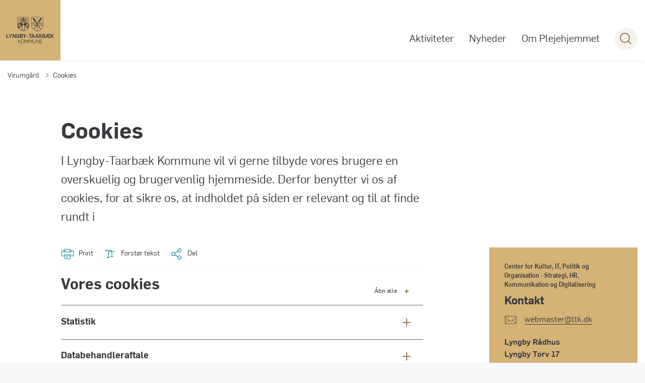

--- FILE ---
content_type: text/html; charset=utf-8
request_url: https://virumgaard.ltk.dk/cookies
body_size: 11857
content:
<!DOCTYPE html>

    <meta property="publicIp" content="3.14.14.61">

<html lang="da" style="--font-primary:flama,sans-serif; --font-secondary:flama,sans-serif;">

<head prefix="og: http://ogp.me/ns#">

    <link rel="stylesheet" media="all" type="text/css" href="/assets/css/icons.css" />
    <link rel="stylesheet" href="/css/bundle.css?v=umW1QfHjcleUfvk5hIkbZseQ9hE" />
    <link rel="stylesheet" type="text/css" media="print" href="/assets/css/print.css" />
    

    <script crossorigin="anonymous" src="https://cdnjs.cloudflare.com/ajax/libs/jquery/3.7.1/jquery.min.js"></script>
    <script src="https://cdnjs.cloudflare.com/ajax/libs/1000hz-bootstrap-validator/0.11.9/validator.min.js"></script>
    <script src="https://cdnjs.cloudflare.com/ajax/libs/twitter-bootstrap/4.3.1/js/bootstrap.bundle.min.js"></script>
    <script src="https://ajax.aspnetcdn.com/ajax/jquery.validate/1.16.0/jquery.validate.min.js"></script>
    <script src="https://ajax.aspnetcdn.com/ajax/mvc/5.2.3/jquery.validate.unobtrusive.min.js"></script>
    <script src="https://cdnjs.cloudflare.com/ajax/libs/js-cookie/2.2.1/js.cookie.min.js"></script>
    <script src="/Scripts/picturefill.min.js"></script>
    <script src="/Scripts/lazysizes.min.js"></script>
    <script src="/Scripts/ls.unveilhooks.min.js"></script>
    <script defer src="/scripts/cludo-voice-search.js"></script>
    <script defer src="/js/bundle.js?v=D43i7ag6iDnxkoOu2e-X7rfVFAE"></script>
    <script src="https://dreambroker.com/channel/embed/webc/dreambroker-studio-video-player.js"></script>


    <!--Open Graph Metas-->
    <meta http-equiv="Content-Type" content="text/html; charset=utf-8">
    <title>Cookies </title>
        <link rel="alternate" hreflang="da" href="https://virumgaard.ltk.dk/cookies">
    <meta name="description" content="I Lyngby-Taarb&#xE6;k Kommune vil vi gerne tilbyde vores brugere en overskuelig og brugervenlig hjemmeside. Derfor benytter vi os af cookies, for at sikre os, at indholdet p&#xE5; siden er relevant og til at finde rundt i">
    <meta property="og:title" content="Cookies" />
    <meta name="twitter:title" content="Cookies" />
    <meta property="og:description" content="I Lyngby-Taarb&#xE6;k Kommune vil vi gerne tilbyde vores brugere en overskuelig og brugervenlig hjemmeside. Derfor benytter vi os af cookies, for at sikre os, at indholdet p&#xE5; siden er relevant og til at finde rundt i" />
    <meta name="twitter:description" content="I Lyngby-Taarb&#xE6;k Kommune vil vi gerne tilbyde vores brugere en overskuelig og brugervenlig hjemmeside. Derfor benytter vi os af cookies, for at sikre os, at indholdet p&#xE5; siden er relevant og til at..." />
    <meta name="robots" content="index,follow">

    <meta property="og:url" content="https://virumgaard.ltk.dk/cookies" />
    <meta property="og:type" content="website" />
    <meta name="pageId" content="17127" />
    <meta name="page_date" content="2024-11-20T13:52:57Z" />
    <meta name="page_breadcrumb" content="Virumg&#xE5;rd" />

    <meta property="og:updated_time" content="2025-09-10T10.48.32Z" />
    <meta property="og:pageDate" content="2024-11-20T13.52.57Z" />




    <meta property="og:site_name" content="">
    <meta property="og:locale" content="da">
    <meta name="google-site-verification" content="">
    <meta name="viewport" content="initial-scale=1.0, maximum-scale=5.0, minimum-scale=1.0, width=device-width" />



    <meta name="msapplication-TileColor" content="#ffffff">
    <meta name="msapplication-TileImage" content="~/icons/ms-icon-144x144.png">
    <meta name="theme-color" content="#ffffff">




    <!-- Cludo tag -->



    <!-- Twitter -->
    <meta name="twitter:card" content="summary" />
    <!-- Twitter - Article -->

    
    <style>
        :root {
            --color-primary: #d5b376;
            --color-primary-text: #383a3d;
            --color-secondary: #005f68;
            --color-secondary-text: #fff;
            --color-header: #fff;
            --color-header-text: #383a3d;
            --color-header-link-underline: #d5b376;
            --color-header-icon: #383a3d;
            
            
            
            
            
            --color-icons: #947e54;
            --color-arrows: #947e54;
            --color-btn-primary: #00838f;
            --color-btn-primary-text: #fff;
            
            
            --color-primary-decorative: #e7d4b1;
            --color-primary-decorative-text: #383a3d;
            --color-secondary-decorative: #edeff1;
            --color-secondary-decorative-text: #383a3d;
            --color-footer: #383a3d;
            --color-footer-text: #fefefe;
            --color-btn-bg--footer: #fefefe;
            --color-btn-bg--footer-text: #383a3d;
            --color-footer-icons: #fefefe;
            --color-footer-arrows: #fefefe;
            --color-link: #00838f;
            --color-tag: #005f68;
            
            
            
            
            
            
            
            
            --color-article-element--0: #d5b376;
            --color-article-element-title--0: #383a3d;
            --color-article-element--1: #005f68;
            --color-article-element-title--1: #fff;
            --color-article-element--2: #e7d4b1;
            --color-article-element-title--2: #383a3d;
            --color-article-element--3: #99c9cf;
            --color-article-element-title--3: #383a3d;
            --color-article-element--4: #edeff1;
            --color-article-element-title--4: #383a3d;
            --color-article-element--5: #edeff1;
            --color-article-element-title--5: #383a3d;
            --color-btn-bg--primary: #383a3d;
            --color-btn-bg--primary-text: #d5b376;
            --color-btn-bg--primary-border-color: #383a3d;
            --color-btn-bg--secondary: #fefefe;
            --color-btn-bg--secondary-text: #005f68;
            --color-btn-bg--secondary-border-color: #005f68;
            --color-btn-bg--grey-light: #00838f;
            --color-btn-bg--grey-light-text: #fff;
            --color-btn-bg--header-border-color:#d5b376;
            
            
            --color-border-top--article-components-bg:#d5b376;
            
        }
    </style>

    <style>
            :root {
            
            
            --header-brand-height-lg: 120px;
            --header-brand-height-md: 80px;


                
                --sleeve-search-bar-small-border-radius: 50px;
                --sleeve-button-border-radius: 50px;

                
                
                


                
                
                
                
                
                
                

            }
    </style>
</head>

<body class="cta-icon-arrow-long-thin list-icon-arrow-short link--underline-fat-lr   "  data-pageid="17127" data-print-logo="false">


    


    

<header class="header__megamenu-extended header--full-width  ">
    <div>
        <a class="bypass-block" href="#main-content">G&#xE5; til hovedindhold</a>
    </div>

    <nav class="navbar navbar-expand-lg navbar__megamenu-extended brand-whitespace-0   " aria-label="Hovednavigation">
        <div class="container header__container">
            <div class="navbar__megamenu__header">

                <a class="navbar-brand" href="https://virumgaard.ltk.dk/" aria-label='Virumgård'>
                            <img class="no-fit" src="/media/5l5fhm1b/ltk_logo_kv-neg-1-4-1.svg" alt="logo" />
                </a>

                <div class="navbar__megamenu__header__togglers">
                        <button id="navbarSearchToggleMobile" class="navbar__search-toggle" type="button" aria-pressed="false" aria-label="S&#xF8;ge knap" aria-haspopup="true" aria-expanded="false">
                            <svg width="23" height="23" viewBox="0 0 23 23" fill="none" xmlns="http://www.w3.org/2000/svg">
                                <path fill-rule="evenodd" clip-rule="evenodd" d="M16.3 17.7C14.6 19.1 12.4 20 10 20C4.5 20 0 15.5 0 10C0 4.5 4.5 0 10 0C15.5 0 20 4.5 20 10C20 12.4 19.2 14.6 17.7 16.3L23 21.5L21.5 23L16.3 17.7ZM18 10C18 14.4 14.4 18 10 18C5.6 18 2 14.4 2 10C2 5.6 5.6 2 10 2C14.4 2 18 5.6 18 10Z" fill="#2961D0"></path>
                            </svg>
                        </button>
                    <button class="navbar-toggler" type="button" data-toggle="collapse" data-target=".navbar-collapse" aria-expanded="false" aria-label="Vis menu">
                        <div class="navbar-toggler-icon"><span></span><span></span><span></span></div>
                    </button>
                </div>
            </div>
                <div class="navbar-collapse">

                        <div class="navbar-nav__primary-container">
                            <ul class="nav navbar-nav navbar-nav__primary">
                                            <li class="nav-item ">
                                                    <a class="nav-link "  href="/aktiviteter">Aktiviteter</a>
                                            </li>
                                            <li class="nav-item ">
                                                    <a class="nav-link "  href="/nyheder">Nyheder</a>
                                            </li>
                                            <li class="nav-item ">
                                                    <a class="nav-link "  href="/om-plejehjemmet">Om Plejehjemmet</a>
                                            </li>
                                    <li class=" nav-item__search-toggle">
                                                <button id="navbarSearchToggle" class="navbar__search-toggle" data-textOpen="&#xC5;ben global s&#xF8;gning" data-textClose="Luk global s&#xF8;gning" type="button" aria-label="S&#xF8;ge knap" aria-haspopup="true" aria-expanded="false">
                                                    <svg width="23" height="23" viewBox="0 0 23 23" fill="none" xmlns="http://www.w3.org/2000/svg">
                                                        <path fill-rule="evenodd" clip-rule="evenodd" d="M16.3 17.7C14.6 19.1 12.4 20 10 20C4.5 20 0 15.5 0 10C0 4.5 4.5 0 10 0C15.5 0 20 4.5 20 10C20 12.4 19.2 14.6 17.7 16.3L23 21.5L21.5 23L16.3 17.7ZM18 10C18 14.4 14.4 18 10 18C5.6 18 2 14.4 2 10C2 5.6 5.6 2 10 2C14.4 2 18 5.6 18 10Z" fill="#2961D0"></path>
                                                    </svg>
                                                </button>
                                        </li>
                            </ul>
                        </div>

                </div>
        </div>
    </nav>
        <div class="header__megamenu-extended__search-bar ">
            <div class="container">
                <form id="global-search-form" class="header__megamenu-extended__search-bar__form" method="GET" action="/soegeresultatside/" role="search" autocomplete="off">
                    <div class="form-group ">
                        <input data-useraffle="False" class="js-auto-suggestions" data-search-pageid="17122" type="search" name="query" placeholder="Skriv hvad du s&#xF8;ger " required="" aria-label="Skriv hvad du s&#xF8;ger ">
                        <button id="search-submit" type="submit">S&#xF8;g</button>
                    </div>
                </form>
            </div>
        </div>



<script>
    jQuery(function () {
        CheckBannerShowed()

    });
    jQuery(document).on("click", ".banner__alert__close", function () {
        var id = jQuery(this).data("bannerid");
        console.log(id)
        setCookieBanner(id)
        jQuery(".banner__alert[data-id='" + id + "']").fadeOut("fast");

    });

    function CheckBannerShowed() {
        var bannerIds = Cookies.get('BANNER-IDS');
        if (bannerIds != undefined && bannerIds != "") {
            var ids = bannerIds.split(",")
            var banner = jQuery('.banner__alert');
            $.each(banner, function (index, item) {
                if (jQuery.inArray(jQuery(item).data("id"), ids) == -1) {
                    jQuery(item).css("display", "flex").hide().show()
                }
            });

        } else {
            jQuery(".banner__alert").css("display", "flex")
                .hide()
                .show();
        }
    }
    function setCookieBanner(id) {
        var bannerIds = Cookies.get('BANNER-IDS');
        var ids = [];

        let dt = new Date();
        dt.setMinutes(dt.getMinutes() + 30)
        if (bannerIds != undefined && bannerIds != "") {
            ids = bannerIds.split(",")
            ids.push(id);
            Cookies.set('BANNER-IDS', ids.join(","), { expires: dt })
        } else {
            ids.push(id)
            Cookies.set('BANNER-IDS', ids.join(","), { expires: dt })
        }
    }
</script></header>



    
    


        
<main data-view="articleSidebar" class="bg-main--white article-with-sidebar" data-pagetype="article">
        

    <section class=" ">

        <div class="container">
            <div class="row">
                <div class="col-md-12">
                        <progress value="0" aria-hidden="true"></progress>
                    <div class="breadcrumb-container ">
                        <nav aria-label="Du er her">
                            <ol class="breadcrumb breadcrumb--divider-arrow">
                                        <li class="breadcrumb-item">
                                            <a href="/">
                                                    <span> Virumg&#xE5;rd</span>


                                                    <svg width="8" height="13" viewBox="0 0 8 13" fill="none" xmlns="http://www.w3.org/2000/svg">
                                                        <path d="M7.8 6.29998L1.5 12.6L-6.1196e-08 11.2L5 6.29998L-4.89568e-07 1.39998L1.5 -2.39074e-05L7.8 6.29998Z" fill="#8f8f8f"></path>
                                                    </svg>
                                            </a>
                                        </li>
                                <li class="breadcrumb-item active" aria-current="page">
                                    <span>Cookies</span>
                                </li>
                            </ol>
                        </nav>



                    </div>
                </div>
            </div>
        </div>
    </section>

        

    <article>
        <div id="main-content">
            <div id="">
                <section>
                    <div class="hero__article ">
                        <div class="container">
                            <div class="row">
                                <div class="col-md-12">
                                    <div class="row">
                                        <div class="col-md-12 col-lg-7 offset-xl-1">
                                            <div class="hero__article__text">
                                                    <h1>Cookies</h1>
                                                        <p>
                                                            I Lyngby-Taarbæk Kommune vil vi gerne tilbyde vores brugere en overskuelig og brugervenlig hjemmeside. Derfor benytter vi os af cookies, for at sikre os, at indholdet på siden er relevant og til at finde rundt i
                                                        </p>

                                                    <div class="hero__tags--under">
                                                        



                                                    </div>
                                            </div>
                                        </div>
                                    </div>
                                </div>
                            </div>
                        </div>
                    </div>
                </section>
                <section class="article-wrapper " id="">
                    <div class="container">
                        <div class="row">
                            <div class="col-md-12 offset-xl-1 col-lg-7">
                                        


<div class="service-menu-container">
        <ul class="service-menu service-menu--bg-transparent ">

                <li class="service-menu__item">
                    <button id="print" onclick="window.print()" title="Print side">
                        <div class="service-menu__item__icon">
                            <svg width="24" height="20" viewBox="0 0 24 20" fill="none" xmlns="http://www.w3.org/2000/svg">
                                <path d="M22.3094 3.03755H17.8289V0.508922C17.8289 0.227906 17.601 0 17.32 0H6.68002C6.399 0 6.17109 0.227906 6.17109 0.508922V3.03759H1.69059C0.758391 3.03755 0 3.79598 0 4.72819V12.8299C0 13.7621 0.758391 14.5206 1.69059 14.5206H6.17109V19.4197C6.17109 19.7007 6.399 19.9286 6.68002 19.9286H17.32C17.601 19.9286 17.829 19.7007 17.829 19.4197V14.5206H22.3095C23.2416 14.5206 24 13.7622 24 12.8299V4.72819C24 3.79598 23.2416 3.03755 22.3094 3.03755ZM17.8289 4.05534H19.0428V5.47964H17.8289V4.05534ZM7.18889 1.01784H16.8111V5.47969H7.18889V1.01784ZM4.95717 4.05539H6.17109V5.47969H4.95717V4.05539ZM16.8111 18.9108H7.18889V12.2086H16.8111L16.8111 18.9108ZM22.9823 12.8299C22.9823 13.2009 22.6804 13.5028 22.3095 13.5028H17.8289V12.2087H18.7573C19.0383 12.2087 19.2662 11.9808 19.2662 11.6998C19.2662 11.4187 19.0383 11.1908 18.7573 11.1908H5.24278C4.96177 11.1908 4.73386 11.4187 4.73386 11.6998C4.73386 11.9808 4.96177 12.2087 5.24278 12.2087H6.17114V13.5028H1.69059C1.31967 13.5028 1.01784 13.2009 1.01784 12.8299V4.72819C1.01784 4.35722 1.31967 4.05534 1.69059 4.05534H3.93937V5.98851C3.93937 6.26953 4.16723 6.49744 4.4483 6.49744H19.5518C19.8328 6.49744 20.0607 6.26953 20.0607 5.98851V4.05534H22.3095C22.6804 4.05534 22.9823 4.35717 22.9823 4.72819V12.8299Z" fill="#005CBB"></path>
                                <path d="M3.225 8.87992C3.57713 8.87992 3.86259 8.59446 3.86259 8.24233C3.86259 7.8902 3.57713 7.60474 3.225 7.60474C2.87286 7.60474 2.5874 7.8902 2.5874 8.24233C2.5874 8.59446 2.87286 8.87992 3.225 8.87992Z" fill="#005CBB"></path>
                                <path d="M11.8523 16.0796H9.4767C9.19568 16.0796 8.96777 16.3074 8.96777 16.5885C8.96777 16.8695 9.19563 17.0974 9.4767 17.0974H11.8523C12.1333 17.0974 12.3612 16.8695 12.3612 16.5885C12.3612 16.3074 12.1333 16.0796 11.8523 16.0796Z" fill="#005CBB"></path>
                                <path d="M14.5234 13.5027H9.4767C9.19568 13.5027 8.96777 13.7306 8.96777 14.0116C8.96777 14.2927 9.19563 14.5205 9.4767 14.5205H14.5233C14.8043 14.5205 15.0322 14.2927 15.0322 14.0116C15.0322 13.7306 14.8044 13.5027 14.5234 13.5027Z" fill="#005CBB"></path>
                            </svg>
                        </div>
                        <div class="service-menu__item__text">Print</div>
                    </button>
                </li>

                <li class="service-menu__item">
                    <button class="dropdown-toggle dropdown-toggle__enlarge-text" id="enlargeText"
                            data-toggle="dropdown"
                            aria-haspopup="true"
                            aria-expanded="false"
                            title="G&#xF8;r teksten st&#xF8;rre eller mindre"
                            aria-label="Forst&#xF8;r tekst er sat til #%. Du kan &#xE6;ndre procenten her.">
                        <div class="service-menu__item__icon">
                            <svg width="18" height="17" viewBox="0 0 18 17" fill="none" xmlns="http://www.w3.org/2000/svg">
                                <path d="M6.74998 2.08935H11.25V4.33935H12.375V0.964355H0V4.33935H1.125V2.08935H5.62499V15.5894H3.37499V16.7144H8.99998V15.5894H6.74998V2.08935Z" fill="#005CBB"></path>
                                <path d="M7.875 3.46436V5.71435H9V4.58935H12.375V13.5893H10.125V14.7143H15.75V13.5893H13.5V4.58935H16.875V5.71435H18V3.46436H7.875Z" fill="#005CBB"></path>
                            </svg>
                        </div>
                        <div class="service-menu__item__text">
                            Forst&#xF8;r tekst
                        </div>
                    </button>
                    <div class="dropdown-menu dropdown-menu__enlarge-text" x-placement="bottom-start" style="position: absolute; transform: translate3d(0px, 45px, 0px); top: 0px; left: 0px; will-change: transform;">
                        <ul class="fontsize">
                            <li> <button aria-pressed="false">75%</button></li>
                            <li class="selected-size"> <button aria-pressed="true">100%</button></li>
                            <li> <button aria-pressed="false">125%</button></li>
                            <li> <button aria-pressed="false">150%</button></li>
                        </ul>
                    </div>
                </li>
           
                
<li class="service-menu__item">
    <button class="dropdown-toggle dropdown-toggle__share" id="share" aria-haspopup="true" aria-expanded="false" title="Del">
        <div class="service-menu__item__icon">
            <svg width="20" height="23" viewBox="0 0 20 23" fill="none" xmlns="http://www.w3.org/2000/svg">
                <path d="M16.2026 15.0981C14.9824 15.0981 13.8943 15.7011 13.1982 16.633L7.37004 13.2571C7.50661 12.8506 7.5815 12.412 7.5815 11.9598C7.5815 11.503 7.50661 11.069 7.36564 10.6579L13.1894 7.28661C13.8811 8.22308 14.9736 8.83063 16.1982 8.83063C18.2863 8.83063 19.9912 7.06735 19.9912 4.8975C19.9912 2.72764 18.2907 0.964355 16.1982 0.964355C14.1057 0.964355 12.4053 2.72764 12.4053 4.8975C12.4053 5.35431 12.4802 5.79284 12.6211 6.19941L6.80176 9.57067C6.11013 8.62964 5.01762 8.02665 3.79295 8.02665C1.70485 8.02665 0 9.78994 0 11.9598C0 14.1296 1.70485 15.8929 3.79736 15.8929C5.02203 15.8929 6.11454 15.2854 6.81057 14.3443L12.6344 17.7202C12.4934 18.1313 12.4141 18.5744 12.4141 19.0312C12.4141 21.1965 14.1145 22.9644 16.207 22.9644C18.2996 22.9644 20 21.2011 20 19.0312C20 16.8614 18.2952 15.0981 16.2026 15.0981ZM16.2026 2.20231C17.6388 2.20231 18.8062 3.41286 18.8062 4.90206C18.8062 6.39127 17.6388 7.60181 16.2026 7.60181C14.7665 7.60181 13.5991 6.39127 13.5991 4.90206C13.5991 3.41286 14.7709 2.20231 16.2026 2.20231ZM3.79736 14.6595C2.36123 14.6595 1.19383 13.449 1.19383 11.9598C1.19383 10.4706 2.36123 9.26004 3.79736 9.26004C5.23348 9.26004 6.40088 10.4706 6.40088 11.9598C6.40088 13.449 5.22907 14.6595 3.79736 14.6595ZM16.2026 21.7264C14.7665 21.7264 13.5991 20.5159 13.5991 19.0266C13.5991 17.5374 14.7665 16.3269 16.2026 16.3269C17.6388 16.3269 18.8062 17.5374 18.8062 19.0266C18.8062 20.5159 17.6388 21.7264 16.2026 21.7264Z" fill="#005CBB"></path>
            </svg>
        </div>
        <div class="service-menu__item__text">
            Del
        </div>
    </button>
    <ul class="dropdown-menu dropdown-menu__share" aria-labelledby="share">
            <li>
                <a href="https://www.facebook.com/sharer.php?u=https://virumgaard.ltk.dk/cookies" target="_blank" title="facebook">
                    <div class="icon-facebook"></div>
                </a>
            </li>
            <li>
                <a href="https://www.linkedin.com/shareArticle?url=https://virumgaard.ltk.dk/cookies" target="_blank" title="Linkedin">
                    <div class="icon-linkedin"></div>
                </a>
            </li>
            <li>
                <a href="https://twitter.com/share?url=https://virumgaard.ltk.dk/cookies" target="_blank" title="twitter">
                    <div class="icon-twitter"></div>
                </a>
            </li>
        <li>
            <input id="copiedText" type="text" value="https://virumgaard.ltk.dk/cookies" aria-label="Kopieret link til side" aria-hidden="true" disabled>
            <div class="btn-tooltip">
                <button class="shareLinkJs" aria-labelledby="shareLinkTooltip" target="_blank" rel="noreferrer" data-toggle="tooltip" data-placement="top" title="Kopier link">
                    <div class="icon-link"></div>
                </button>
                <div class="btn-tooltip__text" id="shareLinkTooltip" role="tooltip">Link kopieret</div>
            </div>
        </li>
        <li>
            <button class="email-share-btn" data-email-subject="Her er noget, jeg fandt og vil dele med dig" data-email-link-text="Du kan se siden her: " data-email-body="Jeg t&#xE6;nkte, at denne side kunne v&#xE6;re interessant for dig" title="Del via email">
                <div class="icon-at-sign"></div>
            </button>
        </li>
    </ul>
</li>
        </ul>
</div>

                                    <div class="article-anchor-menu">
                                        <h2>Indhold</h2>
                                        <ol></ol>
                                    </div>

                                    
    <div id="page-content" class="content">
                        
<div class="accordion  js-accordion  ">
        <div class="accordion__title has-btn">
            <h2 class="">Vores cookies</h2>
                <div class="accordion__toggle-btn">
                    <button aria-expanded="false" class="js-accordion-toggle-all" data-textopen="&#xC5;bn alle" data-textclose="Luk alle">
                        <span>&#xC5;bn alle</span>
                        <div class="icon-plus"></div>
                    </button>
                </div>
        </div>
    <div class="accordion__items">
                        <div class="accordion__item js-accordion-item" id="statistik-b9">
                            <button aria-expanded="false" class="accordion-header js-accordion-header ">
                                    <h3>Statistik</h3>
                                <div class="icon-plus"></div>
                            </button>
                            <div class="accordion-body js-accordion-body">
                                <div class="accordion-body__contents">



    <div class="rich-text">
        <p>Vi fører statistik over, hvordan brugerne anvender hjemmesiden, herunder hvordan brugerne bevæger sig rundt på hjemmesiden og hvilke søgeord, der bliver søgt på. Det gør vi for løbende at kunne udvikle og forbedre hjemmesiderne til bedst muligt at imødekomme brugernes behov og brugsmønster.</p>
<p>Vi fører statistik over, hvordan brugerne anvender hjemmesiden, herunder hvordan brugere bevæger sig rundt på hjemmesiden.</p>
<p>Vi fører også statistik over, hvilke ord der bliver søgt efter i søgefeltet.</p>
<p>Det sker alt sammen, for at vi hele tiden kan udvikle og forbedre netstedet, så det bedst muligt lever op til brugernes behov og ønsker.</p>
    </div>

<script>
    var tooltips = jQuery('[data-globaltextid]');
    var text = "";
    if (tooltips != undefined) {
        tooltips.each(function (i, obj) {
            var id = jQuery(this).data("globaltextid");
            if (id != "") {
                getGlobalText(id, jQuery(this));
            }
        });
    }

    function getGlobalText(id, element) {
        var text = "";
        $.ajax({
            type: "GET",
            url: "/api/ToolTipGlobal/GetGlobalToolTipById",
            data: {
                id: id
            },
            success: function (data) {
                text = data;
                jQuery('[data-globaltextid=' + id + ']').attr("data-tippy-content", data);
            },
            error: function (data) {
                console.log("Error getting global tooltip:\n" + data);
            }
        });
        return text;
    }
</script>                                </div>
                            </div>
                        </div>
                        <div class="accordion__item js-accordion-item" id="databehandleraftale-23">
                            <button aria-expanded="false" class="accordion-header js-accordion-header ">
                                    <h3>Databehandleraftale</h3>
                                <div class="icon-plus"></div>
                            </button>
                            <div class="accordion-body js-accordion-body">
                                <div class="accordion-body__contents">



    <div class="rich-text">
        <p>Vi har en databehandleraftale med den danske virksomhed Siteimprove, som behandler informationerne fra hjemmesiden for os.</p>
    </div>

<script>
    var tooltips = jQuery('[data-globaltextid]');
    var text = "";
    if (tooltips != undefined) {
        tooltips.each(function (i, obj) {
            var id = jQuery(this).data("globaltextid");
            if (id != "") {
                getGlobalText(id, jQuery(this));
            }
        });
    }

    function getGlobalText(id, element) {
        var text = "";
        $.ajax({
            type: "GET",
            url: "/api/ToolTipGlobal/GetGlobalToolTipById",
            data: {
                id: id
            },
            success: function (data) {
                text = data;
                jQuery('[data-globaltextid=' + id + ']').attr("data-tippy-content", data);
            },
            error: function (data) {
                console.log("Error getting global tooltip:\n" + data);
            }
        });
        return text;
    }
</script>                                </div>
                            </div>
                        </div>
                        <div class="accordion__item js-accordion-item" id="cookies-89">
                            <button aria-expanded="false" class="accordion-header js-accordion-header ">
                                    <h3>Cookies</h3>
                                <div class="icon-plus"></div>
                            </button>
                            <div class="accordion-body js-accordion-body">
                                <div class="accordion-body__contents">



    <div class="rich-text">
        <p>Vi anvender såkaldte tracking cookies til bl.a. at foretage analyser om, hvordan brugerne benytter vores hjemmeside. Analyserne hjælper os med løbende at forbedre vores hjemmeside.</p>
    </div>

<script>
    var tooltips = jQuery('[data-globaltextid]');
    var text = "";
    if (tooltips != undefined) {
        tooltips.each(function (i, obj) {
            var id = jQuery(this).data("globaltextid");
            if (id != "") {
                getGlobalText(id, jQuery(this));
            }
        });
    }

    function getGlobalText(id, element) {
        var text = "";
        $.ajax({
            type: "GET",
            url: "/api/ToolTipGlobal/GetGlobalToolTipById",
            data: {
                id: id
            },
            success: function (data) {
                text = data;
                jQuery('[data-globaltextid=' + id + ']').attr("data-tippy-content", data);
            },
            error: function (data) {
                console.log("Error getting global tooltip:\n" + data);
            }
        });
        return text;
    }
</script>                                </div>
                            </div>
                        </div>
                        <div class="accordion__item js-accordion-item" id="hvad-er-en-cookie--11">
                            <button aria-expanded="false" class="accordion-header js-accordion-header ">
                                    <h3>Hvad er en cookie?</h3>
                                <div class="icon-plus"></div>
                            </button>
                            <div class="accordion-body js-accordion-body">
                                <div class="accordion-body__contents">



    <div class="rich-text">
        <p>En cookie er en lille tekstfil, der lagres på din computer, mobil, tablet m.fl. for at kunne genkende din computer ved tilbagevendende besøg. Cookies er ikke aktive filer, de kan altså ikke udvikle virus eller spore indhold på din computer. Det eneste, de gør, er at sende anonyme oplysninger tilbage til os om fx besøgstidspunkt, -varighed osv.</p>
<p>Der kan også blive indsamlet IP-adresser, som er personhenførbare data. Vi deler hverken personhenføre eller anonyme data med 3. part.</p>
    </div>

<script>
    var tooltips = jQuery('[data-globaltextid]');
    var text = "";
    if (tooltips != undefined) {
        tooltips.each(function (i, obj) {
            var id = jQuery(this).data("globaltextid");
            if (id != "") {
                getGlobalText(id, jQuery(this));
            }
        });
    }

    function getGlobalText(id, element) {
        var text = "";
        $.ajax({
            type: "GET",
            url: "/api/ToolTipGlobal/GetGlobalToolTipById",
            data: {
                id: id
            },
            success: function (data) {
                text = data;
                jQuery('[data-globaltextid=' + id + ']').attr("data-tippy-content", data);
            },
            error: function (data) {
                console.log("Error getting global tooltip:\n" + data);
            }
        });
        return text;
    }
</script>                                </div>
                            </div>
                        </div>
                        <div class="accordion__item js-accordion-item" id="saadan-sletter-du-cookies-3c">
                            <button aria-expanded="false" class="accordion-header js-accordion-header ">
                                    <h3>S&#xE5;dan sletter du cookies</h3>
                                <div class="icon-plus"></div>
                            </button>
                            <div class="accordion-body js-accordion-body">
                                <div class="accordion-body__contents">



    <div class="rich-text">
        <p>Alle browsere tillader, at du sletter cookies enkeltvis eller alle på en gang. Hvordan du gør det afhænger af, hvilken browser du bruger.&nbsp;Du skal dog være opmærksom på, at hvis du sletter cookies, er der funktioner og services du ikke kan bruge, fordi de forudsætter, at webstedet kan huske de valg du foretager.</p>
<p>Klik i listen på den browser du bruger for at få vejledning. Hvis du bruger forskellige browsere, skal du slette cookies i dem individuelt i alle.</p>
<ul>
<li><a rel="noopener" href="https://support.google.com/accounts/answer/32050?co=GENIE.Platform%3DDesktop&amp;amp;amp;hl=da" target="_blank" data-anchor="?co=GENIE.Platform%3DDesktop&amp;amp;amp;hl=da#">Slet cookies i Google Chrome browser</a></li>
<li><a rel="noopener" href="https://support.apple.com/da-dk/HT201265" target="_blank">Slet cookies i Safari browser&nbsp;(iPad og&nbsp;iPhone)</a></li>
<li><a rel="noopener" href="https://support.mozilla.org/da/kb/slet-cookies-fjerne-oplysninger-fra-websteder" target="_blank">Slet cookies i Mozilla Firefox browser</a></li>
<li><a rel="noopener" href="https://support.microsoft.com/da-dk/help/10607/microsoft-edge-view-delete-browser-history" target="_blank">Slet cookies i Microsoft Edge browser</a></li>
</ul>
    </div>

<script>
    var tooltips = jQuery('[data-globaltextid]');
    var text = "";
    if (tooltips != undefined) {
        tooltips.each(function (i, obj) {
            var id = jQuery(this).data("globaltextid");
            if (id != "") {
                getGlobalText(id, jQuery(this));
            }
        });
    }

    function getGlobalText(id, element) {
        var text = "";
        $.ajax({
            type: "GET",
            url: "/api/ToolTipGlobal/GetGlobalToolTipById",
            data: {
                id: id
            },
            success: function (data) {
                text = data;
                jQuery('[data-globaltextid=' + id + ']').attr("data-tippy-content", data);
            },
            error: function (data) {
                console.log("Error getting global tooltip:\n" + data);
            }
        });
        return text;
    }
</script>                                </div>
                            </div>
                        </div>
    </div>
</div>
    </div>





                            </div>
                                <div class="col-md-12 col-lg-4 offset-lg-1 col-xl-3">

                                            
                

<div class="side-box bg--primary" data-view="nCMultiSidebarComp">

        <div class="side-box__content">
                <div class="tag tag--default"><span>Center for Kultur, IT, Politik og Organisation - Strategi, HR, Kommunikation og Digitalisering</span></div>
                <h2 class="h3">Kontakt</h2>

                        
    <div class="list__icons">
        <ul>
                    <li>
                            <span class="icon-mail-letter">
                            </span>
                        <span><a target="_blank" href="mailto:webmaster@ltk.dk">webmaster@ltk.dk</a></span></li>
        </ul>
    </div>

                            <div class="rich-text">
                                <p><strong>Lyngby Rådhus</strong><br><strong>Lyngby Torv 17</strong><br><strong>2800 Kgs. Lyngby</strong></p>
                            </div>
                            <div class="list__links">
                                <ul>
                                                    <li><a class="list__link" href="https://virumgaard.ltk.dk/kontakt">Flere kontaktoplysninger</a></li>
                                </ul>
                            </div>
        </div>
</div>


                                </div>

                        </div>
                    </div>
                </section>
                        
<section class="mb--large">

    <div class="container">
        <div class="row">
            <div class="col-md-12 col-lg-7 offset-xl-1">
                    <div class="info-box-article ">
                        <div class="info-box-article__content   ">
                                <div class="info-box-article__content__header">
                                    <h2 class="h3">Se ogs&#xE5;</h2>
                                </div>
                            <div class="info-box-article__content__body   ">
                                <div class="list__links">
                                    <ul class="">
                                            <li><a class="list__link" href="https://virumgaard.ltk.dk/node/24" target="_blank" rel="noreferrer">Læs om, hvordan vi behandler dine persondata</a></li>

                                    </ul>
                                </div>
                            </div>
                        </div>
                    </div>



            </div>
        </div>
    </div>
</section>
            </div>
        </div>
    </article>
</main>





    <section aria-label="Indhold efter artikel">
    </section>









<footer class="footer bg--footer hightlight-links--arrow">
    <div class="footer__container">
        <div class="container">
            <div class="row">
                        <div class="col-md-12 col-lg-3 order-mobile-0 col--footer">
                            <div class="row">
                                        <div class="col-md-12 col-lg-12  ">

    <div class="footer__content   ">
                <h2 class="h3  ">Virumg&#xE5;rd Plejehjem</h2>
        <div class=" rich-text">
            <p>Sennepsmarken 1 og&nbsp;Irismarken 2<br>2830 Virum</p>
<p>virgaard@ltk.dk<br><br>45 28&nbsp;51&nbsp;00</p>
<p>CVR: 11 71 53 11</p>
        </div>

    </div>
                                        </div>
                            </div>
                        </div>
                        <div class="col-md-12 col-lg-3 order-mobile-0 col--footer">
                            <div class="row">
                                        <div class="col-md-12 col-lg-12  ">


    <div class="footer__content  ">
                <h2 class="h3   ">Kontakt</h2>
        <ul class=" ">
                <li>
                    <a href="https://virumgaard.ltk.dk/kontakt">Kontakt</a>
                </li>
                <li>
                    <a href="https://virumgaard.ltk.dk/cookies">Cookies</a>
                </li>
                <li>
                    <a href="https://www.was.digst.dk/virumgaard-ltk-dk" target="_blank">Tilg&#xE6;ngelighedserkl&#xE6;ring</a>
                </li>
        </ul>
    </div>
                                        </div>
                            </div>
                        </div>
            </div>
        </div>
    </div>
        <div class="footer__sub">
            <div class="container">
                <div class="row">
                        <div class="col-md-12 col-lg-8 ">
                            <div class="row">
                                    <div class="col-md-12 col-lg-12">
                                                
    <div class="footer__content">
        <div class="list__icons">
            <ul>
                        <li>
                                <span class="icon-instagram">
                                </span>
                            <span>
                                <a href="https://www.instagram.com/lyngbytaarbaekkommune/" target="_blank">F&#xF8;lg os p&#xE5; Instagram</a>
                            </span>
                        </li>
                        <li>
                                <span class="icon-linkedin">
                                </span>
                            <span>
                                <a href="https://www.linkedin.com/company/lyngby-taarbek-kommune" target="_blank">F&#xF8;lg os op LinkedIn</a>
                            </span>
                        </li>
                        <li>
                                <span class="icon-facebook">
                                </span>
                            <span>
                                <a href="https://www.facebook.com/VirumSvoemmehal" target="_blank">F&#xF8;lg os p&#xE5; Facebook</a>
                            </span>
                        </li>
            </ul>
        </div>
    </div>

                                    </div>
                            </div>
                        </div>
                        <div class="col-md-12 col-lg-4 ">
                            <div class="row">
                                    <div class="col-md-12 col-lg-12">
                                                
    <div class="footer__content">
        <ul>
                <li><a href="https://backoffice.ltk.dk/umbraco">Webredakt&#xF8;r</a></li>
        </ul>
    </div>

                                    </div>
                            </div>
                        </div>
                </div>
            </div>
        </div>
</footer>
<style>
    :root {
        --footer-brand-height-lg: 100px; --footer-brand-height-md: 50px; --footer-pt-lg: 100px; --footer-pt-md: 50px; --footer-pb-lg: 100px; --footer-pb-md: 50px;
    }
</style>





                <!-- Siteimprove -->
<script async src="https://siteimproveanalytics.com/js/siteanalyze_133894.js"></script>                <!-- Siteimprove -->
                <!-- Cookie Information -->
<script id="CookieConsent" src="https://policy.app.cookieinformation.com/uc.js"

    data-culture="DA" type="text/javascript"></script>                <!-- Cookie Information -->
                

    
<script src="https://cdnjs.cloudflare.com/ajax/libs/popper.js/2.9.2/umd/popper.min.js"></script>

</body>
</html>


--- FILE ---
content_type: image/svg+xml
request_url: https://virumgaard.ltk.dk/media/5l5fhm1b/ltk_logo_kv-neg-1-4-1.svg
body_size: 269565
content:
<svg width="69" height="69" viewBox="0 0 69 69" fill="none" xmlns="http://www.w3.org/2000/svg">
<rect width="69" height="69" fill="#D5B376"/>
<path d="M7.39355 38.8355H8.22068V42.542H10.3786V43.2695H7.39355V38.8355Z" fill="#383A3D"/>
<path d="M11.4795 41.4909L9.99316 38.8355H10.9197L11.9085 40.6949L12.8911 38.8355H13.7741L12.2817 41.5034V43.2695H11.4795V41.4909Z" fill="#383A3D"/>
<path d="M14.3281 38.8355H15.1303L17.0582 41.8579H17.0706V38.8355H17.8666V43.2695H17.0582L15.1365 40.2409H15.1241V43.2695H14.3281V38.8355Z" fill="#383A3D"/>
<path d="M18.5566 41.8139V40.396C18.5566 39.345 19.3589 38.7604 20.329 38.7604C21.1748 38.7604 22.0205 39.1771 22.0205 40.1659V40.3027H21.237V40.2405C21.237 39.6621 20.7333 39.4943 20.329 39.4943C19.9061 39.4943 19.3775 39.7181 19.3775 40.3525V41.7704C19.3775 42.3052 19.8377 42.6099 20.3601 42.6099C20.8265 42.6099 21.237 42.386 21.237 41.8077V41.702H20.0927V40.9557H22.0205V41.8823C22.0205 42.8711 21.2059 43.3438 20.3601 43.3438C19.3962 43.3438 18.5566 42.8027 18.5566 41.8139Z" fill="#383A3D"/>
<path d="M24.6079 42.5668C25.0494 42.5668 25.3292 42.3492 25.3292 41.9449C25.3292 41.5407 25.0742 41.3541 24.6141 41.3541H23.5693V42.5668H24.6079ZM24.5457 40.6576C24.9623 40.6576 25.2049 40.4462 25.2049 40.0855C25.2049 39.7 24.925 39.5383 24.5084 39.5383H23.5693V40.6576H24.5457ZM22.7422 38.8355H24.6452C25.5034 38.8355 26.0133 39.2149 26.0133 39.9798C26.0133 40.3778 25.8392 40.7074 25.3853 40.9189V40.9251C25.8952 41.0619 26.1501 41.4972 26.1501 41.9947C26.1501 42.828 25.4847 43.2695 24.7509 43.2695H22.7422V38.8355Z" fill="#383A3D"/>
<path d="M27.7422 41.4909L26.2559 38.8355H27.1824L28.1712 40.6949L29.1539 38.8355H30.0369L28.5444 41.5034V43.2695H27.7422V41.4909Z" fill="#383A3D"/>
<path d="M34.0854 39.5445H32.8105V38.8355H36.1812V39.5445H34.9063V43.2695H34.0854V39.5445Z" fill="#383A3D"/>
<path d="M38.2024 41.6153L37.5992 39.8368H37.5867L36.9773 41.6153H38.2024ZM37.2447 38.8293H38.0034L39.6389 43.2695H38.7621L38.4387 42.3243H36.7472L36.4114 43.2695H35.5967L37.2447 38.8293Z" fill="#383A3D"/>
<path d="M42.4875 41.6153L41.8844 39.8368H41.8719L41.2624 41.6153H42.4875ZM41.5299 38.8293H42.2886L43.9241 43.2695H43.0473L42.7239 42.3243H41.0323L40.6965 43.2695H39.8818L41.5299 38.8293Z" fill="#383A3D"/>
<path d="M45.8886 40.9126C46.3674 40.9126 46.6846 40.6825 46.6846 40.2223C46.6846 39.7 46.3363 39.5321 45.8761 39.5321H45.0615V40.9126H45.8886ZM44.2344 38.8355H45.9881C46.8214 38.8355 47.493 39.3206 47.493 40.2285C47.493 40.7572 47.2132 41.3044 46.6162 41.5158L47.7169 43.2695H46.8152L45.7767 41.6091H45.0615V43.2695H44.2344V38.8355Z" fill="#383A3D"/>
<path d="M50.0991 42.5668C50.5406 42.5668 50.8204 42.3492 50.8204 41.9449C50.8204 41.5407 50.5654 41.3541 50.1053 41.3541H49.0605V42.5668H50.0991ZM50.0369 40.6576C50.4535 40.6576 50.6961 40.4462 50.6961 40.0855C50.6961 39.7 50.4162 39.5383 49.9996 39.5383H49.0605V40.6576H50.0369ZM48.2334 38.8355H50.1364C50.9945 38.8355 51.5045 39.2149 51.5045 39.9798C51.5045 40.3778 51.3304 40.7074 50.8764 40.9189V40.9251C51.3863 41.0619 51.6413 41.4972 51.6413 41.9947C51.6413 42.828 50.9759 43.2695 50.2421 43.2695H48.2334V38.8355Z" fill="#383A3D"/>
<path d="M54.3216 41.4972V39.4885L53.2395 41.4972H54.3216ZM53.849 38.8355H57.3937V39.5632H55.1425V40.6452H57.1387V41.3728H55.1425V42.542H57.4186V43.2695H54.3216V42.1875H52.9161L52.3253 43.2695H51.4609L53.849 38.8355Z" fill="#383A3D"/>
<path d="M57.8418 38.8355H58.6689V40.894L60.4537 38.8355H61.461L59.8815 40.583L61.6168 43.2695H60.6527L59.3342 41.1863L58.6689 41.8765V43.2695H57.8418V38.8355Z" fill="#383A3D"/>
<path d="M20.7598 45.0866H21.149V47.4779L23.4044 45.0866H23.8801L22.2427 46.8167L23.9852 49.4922H23.5279L21.9832 47.1009L21.149 47.9536V49.4922H20.7598V45.0866Z" fill="#383A3D"/>
<path d="M27.0945 48.0295V46.491C27.0945 45.7803 26.5878 45.354 25.8155 45.354C25.0987 45.354 24.5797 45.8298 24.5797 46.5898V48.0542C24.5797 48.7772 25.0926 49.2282 25.8464 49.2282C26.5508 49.2282 27.0945 48.7833 27.0945 48.0295ZM24.1904 48.116V46.5836C24.1904 45.6012 24.9134 45.0018 25.834 45.0018C26.7671 45.0018 27.4838 45.5456 27.4838 46.4971V47.9924C27.4838 48.9749 26.7671 49.5742 25.8464 49.5742C24.9319 49.5742 24.1904 49.0738 24.1904 48.116Z" fill="#383A3D"/>
<path d="M28.1875 45.0866H28.6694L30.1339 47.7745H30.1401L31.5735 45.0866H32.0679V49.4922H31.6848V45.7601H31.6724L30.2821 48.3058H29.9732L28.5829 45.7663H28.5644V49.4922H28.1875V45.0866Z" fill="#383A3D"/>
<path d="M32.8779 45.0866H33.3599L34.8243 47.7745H34.8305L36.264 45.0866H36.7583V49.4922H36.3752V45.7601H36.3628L34.9726 48.3058H34.6636L33.2734 45.7663H33.2548V49.4922H32.8779V45.0866Z" fill="#383A3D"/>
<path d="M37.5303 48.0835V45.0866H37.9196V47.9969C37.9196 48.8682 38.4694 49.2204 39.1368 49.2204C39.8783 49.2204 40.3417 48.8064 40.3417 48.0773V45.0866H40.7247V48.0896C40.7247 49.0041 40.0821 49.5664 39.1183 49.5664C38.3273 49.5664 37.5303 49.1462 37.5303 48.0835Z" fill="#383A3D"/>
<path d="M41.5029 45.0866H41.9046L44.2958 48.8125H44.3082V45.0866H44.6788V49.4922H44.2958L41.8798 45.7107H41.8675V49.4922H41.5029V45.0866Z" fill="#383A3D"/>
<path d="M45.4883 45.0866H48.2378V45.4326H45.8776V47.0392H47.8301V47.379H45.8776V49.1462H48.2503V49.4922H45.4883V45.0866Z" fill="#383A3D"/>
<path d="M30.3936 41.4849L31.3474 40.9658L32.3055 41.4849L31.3474 42.0039L30.3936 41.4849Z" fill="#383A3D"/>
<path d="M29.6945 20.6785C29.4726 20.7447 29.2736 21.033 29.2736 21.033C29.2736 21.033 28.7343 20.7244 28.5191 21.0559C28.2309 21.499 28.6523 21.8095 28.6523 21.8095C28.6523 21.8095 28.8031 21.5251 28.9185 21.6546C29.0963 21.8542 28.6959 22.5861 27.6985 22.2533C26.6997 21.9205 26.9222 21.2331 27.1434 21.2549C27.366 21.2772 27.3876 21.5214 27.3876 21.5214C27.3876 21.5214 27.8387 21.0036 27.6759 20.6785C27.4322 20.1901 27.0108 20.4349 27.0108 20.4349C27.0108 20.4349 26.9385 20.3278 26.8527 20.213C26.767 20.0983 26.5601 19.9529 26.5601 19.9529C26.5601 19.9529 26.3538 20.1046 26.2677 20.213C26.181 20.3207 26.1096 20.4349 26.1096 20.4349C26.1096 20.4349 25.6882 20.1901 25.4439 20.6785C25.2817 21.0036 25.7324 21.5214 25.7324 21.5214C25.7324 21.5214 25.755 21.2772 25.9763 21.2549C26.1982 21.2331 26.4201 21.9205 25.422 22.2533C24.4238 22.5861 24.0243 21.8542 24.2019 21.6546C24.3171 21.5251 24.4682 21.8095 24.4682 21.8095C24.4682 21.8095 24.8899 21.499 24.6014 21.0559C24.3859 20.7244 23.8474 21.033 23.8474 21.033C23.8474 21.033 23.6475 20.7447 23.4257 20.6785C23.2038 20.6121 22.8936 20.8557 22.8936 20.8557C22.8936 20.8557 23.1591 21.1005 23.4473 21.499C23.7362 21.8988 23.936 22.6523 23.936 22.6523H29.1843C29.1843 22.6523 29.3846 21.8988 29.6727 21.499C29.961 21.1005 30.2274 20.8557 30.2274 20.8557C30.2274 20.8557 29.9163 20.6121 29.6945 20.6785Z" fill="#383A3D"/>
<path d="M28.9779 23.6109L28.5418 23.375L28.9779 23.139V23.6109ZM26.5594 23.6033L26.1258 23.3673L26.5594 23.1314L26.9949 23.3673L26.5594 23.6033ZM24.1425 23.6109V23.139L24.5779 23.375L24.1425 23.6109ZM23.9648 22.8948V23.8711H29.1558V22.8948H23.9648Z" fill="#383A3D"/>
<path d="M29.0597 33.7548C29.0598 33.7543 29.06 33.7539 29.06 33.7534L29.0601 33.7516L29.0599 33.7501C29.0598 33.749 29.0596 33.7474 29.0593 33.7459C29.0591 33.7448 29.0588 33.7437 29.0584 33.7426C29.0576 33.7406 29.0567 33.7389 29.0557 33.7374C29.055 33.7362 29.0543 33.7353 29.0537 33.7344L29.0531 33.7334L29.0484 33.7292C29.0475 33.7285 29.0462 33.7274 29.0445 33.7262C29.0422 33.7247 29.04 33.7235 29.0377 33.7224L29.0349 33.7212C29.0321 33.7201 29.0297 33.7193 29.0273 33.7187C29.0259 33.7182 29.0243 33.7178 29.0223 33.7174C29.0057 33.7142 28.9858 33.716 28.9609 33.7229C28.9443 33.7275 28.9254 33.7345 28.9049 33.7435C28.9053 33.742 28.9059 33.7406 28.906 33.7391L28.9061 33.7372L28.9059 33.7356C28.9059 33.7346 28.9056 33.7328 28.9052 33.7311C28.905 33.7299 28.9047 33.7287 28.9043 33.7276C28.9037 33.7261 28.9029 33.7245 28.902 33.7229L28.901 33.7207L28.8991 33.7189L28.899 33.7188C28.8981 33.7176 28.8972 33.7168 28.8964 33.7161L28.8936 33.7136C28.8926 33.7128 28.8913 33.7117 28.8897 33.7106C28.8874 33.709 28.8849 33.7077 28.8822 33.7064L28.8798 33.7054C28.8769 33.7043 28.8745 33.7035 28.872 33.7028C28.8704 33.7023 28.8688 33.7019 28.8668 33.7014C28.849 33.698 28.8277 33.7 28.8009 33.7074C28.7809 33.713 28.7582 33.7216 28.7331 33.7328L28.7232 33.7375C28.7231 33.7369 28.723 33.7364 28.7228 33.7359C28.7223 33.7344 28.7214 33.7327 28.7206 33.7313L28.7196 33.7291L28.7176 33.7272L28.7175 33.7271C28.7166 33.726 28.7157 33.7251 28.715 33.7244L28.7122 33.7219C28.7112 33.721 28.7098 33.72 28.7082 33.7189C28.7059 33.7173 28.7034 33.716 28.7007 33.7148L28.6983 33.7137C28.6954 33.7126 28.693 33.7118 28.6906 33.7111C28.689 33.7106 28.6873 33.7101 28.6853 33.7098C28.6675 33.7064 28.6463 33.7084 28.6195 33.7157C28.5995 33.7213 28.5767 33.7299 28.5516 33.7411L28.5415 33.7459C28.5413 33.7454 28.5412 33.7448 28.541 33.7442C28.5404 33.7427 28.5396 33.7411 28.5387 33.7395L28.5378 33.7374L28.5358 33.7355L28.5357 33.7354C28.5348 33.7343 28.5339 33.7334 28.5332 33.7327L28.5304 33.7302C28.5293 33.7294 28.528 33.7283 28.5264 33.7272C28.5241 33.7257 28.5216 33.7243 28.5189 33.7231L28.5165 33.722C28.5136 33.7209 28.5112 33.7201 28.5087 33.7195C28.5072 33.719 28.5056 33.7185 28.5035 33.7181C28.4857 33.7147 28.4644 33.7167 28.4377 33.7241C28.4176 33.7297 28.3949 33.7382 28.3699 33.7495L28.3398 33.7636L28.339 33.7629C28.3381 33.7621 28.3369 33.7611 28.3354 33.7601C28.3333 33.7587 28.3311 33.7575 28.3287 33.7564L28.3265 33.7555C28.324 33.7545 28.3217 33.7537 28.3195 33.7532C28.3181 33.7527 28.3167 33.7523 28.3148 33.7519C28.2988 33.7489 28.2797 33.7507 28.2556 33.7573C28.2376 33.7624 28.2171 33.77 28.1945 33.7802L28.1676 33.7928L28.1669 33.7922C28.1661 33.7915 28.165 33.7907 28.1636 33.7897C28.1618 33.7885 28.1598 33.7874 28.1576 33.7864L28.1556 33.7855C28.1533 33.7846 28.1513 33.784 28.1494 33.7835C28.1481 33.7831 28.1468 33.7827 28.1451 33.7824C28.1308 33.7796 28.1135 33.7812 28.0918 33.7872C28.0756 33.7918 28.0571 33.7986 28.0369 33.8078L27.9755 33.8367C27.9547 33.8462 27.9299 33.8575 27.9041 33.8677L27.9013 33.8687C27.8998 33.8693 27.8982 33.87 27.8967 33.8705L27.8946 33.8712C27.8946 33.8712 27.8949 33.8711 27.8952 33.871C27.8952 33.871 27.7709 33.9034 27.6249 33.939C27.5983 33.9455 27.5705 33.9528 27.5432 33.9604C27.6124 33.8978 27.6803 33.833 27.7449 33.7635C27.8918 33.6053 28.0264 33.4307 28.1412 33.2425C28.165 33.2214 28.2052 33.1868 28.2404 33.1689C28.3262 33.1252 28.394 33.1231 28.394 33.1231C28.4067 33.1218 28.4193 33.1211 28.4299 33.1205L28.4611 33.1193C28.4717 33.1186 28.4808 33.1176 28.4884 33.1159C28.4987 33.1137 28.5062 33.1106 28.5114 33.1065L28.5131 33.105C28.5136 33.1045 28.5144 33.1037 28.5151 33.1029L28.516 33.1019C28.5166 33.1011 28.5172 33.1002 28.5177 33.0993C28.518 33.0986 28.5183 33.0981 28.5185 33.0976L28.5189 33.0966L28.5317 33.0961C28.5435 33.0953 28.5536 33.0941 28.562 33.0923C28.5735 33.0899 28.5818 33.0864 28.5875 33.0819L28.5894 33.0802C28.59 33.0796 28.5909 33.0788 28.5917 33.0779L28.5927 33.0767C28.5933 33.0758 28.594 33.0748 28.5945 33.0739C28.5949 33.0731 28.5952 33.0725 28.5954 33.072L28.5959 33.0708L28.6101 33.0702C28.6232 33.0695 28.6344 33.0681 28.6438 33.0661C28.6565 33.0633 28.6658 33.0596 28.6722 33.0544L28.6743 33.0526C28.675 33.052 28.6759 33.051 28.6767 33.0501L28.6779 33.0487C28.6786 33.0478 28.6794 33.0467 28.68 33.0456C28.6804 33.0448 28.6807 33.044 28.6809 33.0435L28.6815 33.042C28.6816 33.0418 28.6817 33.0417 28.6817 33.0415L28.6819 33.0408C28.682 33.0406 28.682 33.0403 28.6821 33.04C28.6823 33.0395 28.6823 33.0389 28.6824 33.0381C28.6825 33.0373 28.6825 33.0363 28.6824 33.0352L28.6821 33.0338L28.6868 33.0335C28.6999 33.0328 28.7112 33.0314 28.7206 33.0294C28.7333 33.0266 28.7426 33.0229 28.749 33.0178L28.751 33.0159C28.7517 33.0153 28.7527 33.0143 28.7535 33.0134L28.7546 33.012C28.7554 33.0111 28.7561 33.01 28.7567 33.0089C28.7571 33.0081 28.7575 33.0073 28.7577 33.0068L28.7583 33.0053C28.7583 33.0052 28.7584 33.005 28.7585 33.0048L28.7587 33.0041C28.7588 33.0039 28.7588 33.0036 28.7589 33.0033C28.759 33.0028 28.7591 33.0022 28.7592 33.0014C28.7593 33.0007 28.7593 32.9996 28.7591 32.9985L28.7589 32.9971L28.7635 32.9969C28.7765 32.9961 28.7878 32.9948 28.7972 32.9928C28.8099 32.9901 28.8191 32.9862 28.8255 32.9812L28.8276 32.9793C28.8283 32.9787 28.8292 32.9778 28.8301 32.9768L28.8312 32.9754C28.832 32.9744 28.8327 32.9734 28.8333 32.9723C28.8337 32.9715 28.834 32.9708 28.8343 32.9702L28.8349 32.9686C28.835 32.9685 28.835 32.9684 28.8351 32.9682L28.8353 32.9675C28.8353 32.9672 28.8354 32.967 28.8354 32.9668C28.8356 32.9662 28.8357 32.9657 28.8358 32.9649C28.8359 32.964 28.8359 32.963 28.8358 32.9619L28.8354 32.9602C28.8353 32.9596 28.835 32.959 28.8347 32.9584C28.8346 32.9578 28.8344 32.9573 28.834 32.9567C28.8335 32.9559 28.8328 32.9552 28.8321 32.9545C28.8429 32.9538 28.8522 32.9526 28.8602 32.9509C28.872 32.9484 28.8807 32.9448 28.8867 32.94L28.8886 32.9383C28.8893 32.9377 28.8902 32.9368 28.891 32.9358L28.8922 32.9344C28.8928 32.9337 28.8935 32.9326 28.8941 32.9315C28.8945 32.9307 28.8948 32.9301 28.8951 32.9295L28.8962 32.9261C28.8962 32.9261 28.8962 32.9259 28.8963 32.9257L28.8965 32.9238C28.8965 32.9231 28.8965 32.9223 28.8964 32.9215L28.8961 32.92C28.896 32.9195 28.8958 32.9188 28.8955 32.9181C28.8953 32.9177 28.8951 32.9173 28.8949 32.9169C28.9952 32.8583 29.0464 32.7633 29.0424 32.7473C29.0394 32.735 28.9303 32.7149 28.8223 32.754C28.8222 32.7538 28.8222 32.7535 28.8222 32.7533L28.8219 32.7526L28.8215 32.7519C28.8213 32.7515 28.8209 32.7508 28.8205 32.7502C28.8202 32.7498 28.8199 32.7494 28.8195 32.749C28.8188 32.7483 28.8181 32.7477 28.8174 32.7472C28.8169 32.7468 28.8164 32.7466 28.816 32.7463L28.8155 32.746L28.8127 32.745C28.8123 32.7449 28.8115 32.7446 28.8105 32.7445C28.8093 32.7442 28.8081 32.7441 28.8069 32.744H28.8055C28.8041 32.7441 28.8029 32.7442 28.8018 32.7443C28.8011 32.7444 28.8003 32.7445 28.7994 32.7447C28.7916 32.7463 28.7834 32.7507 28.774 32.7582C28.7677 32.7633 28.7608 32.7697 28.7536 32.7773C28.7535 32.7766 28.7535 32.7759 28.7533 32.7752L28.7529 32.7743L28.7526 32.7737C28.7524 32.7733 28.752 32.7726 28.7515 32.7719C28.7512 32.7714 28.7508 32.771 28.7504 32.7706C28.7499 32.77 28.7493 32.7695 28.7486 32.769L28.7478 32.7682L28.7466 32.7678L28.7465 32.7677C28.7459 32.7674 28.7454 32.7672 28.745 32.767L28.7433 32.7665C28.7427 32.7663 28.742 32.7661 28.741 32.7659C28.7398 32.7656 28.7384 32.7655 28.7371 32.7655L28.7358 32.7654C28.7344 32.7655 28.7332 32.7656 28.7321 32.7658C28.7313 32.7658 28.7305 32.7659 28.7295 32.7661C28.7213 32.7679 28.7125 32.7726 28.7023 32.7807C28.6947 32.7868 28.6864 32.7946 28.6777 32.804L28.6743 32.8077C28.6741 32.8076 28.674 32.8073 28.6738 32.8072C28.6733 32.8067 28.6727 32.806 28.672 32.8056L28.6712 32.8048L28.67 32.8044L28.6699 32.8043C28.6694 32.804 28.6688 32.8038 28.6683 32.8037L28.6667 32.8031C28.6661 32.8029 28.6654 32.8027 28.6644 32.8025C28.6632 32.8023 28.6618 32.8021 28.6605 32.8021H28.6593C28.6578 32.8021 28.6566 32.8022 28.6554 32.8024C28.6546 32.8025 28.6539 32.8026 28.6529 32.8028C28.6447 32.8045 28.6358 32.8093 28.6257 32.8173C28.6181 32.8234 28.6099 32.8312 28.6011 32.8406L28.5976 32.8445C28.5974 32.8443 28.5973 32.8441 28.5971 32.8438C28.5966 32.8433 28.5959 32.8427 28.5953 32.8422L28.5945 32.8415L28.5932 32.841H28.5932C28.5926 32.8407 28.5921 32.8405 28.5916 32.8403L28.59 32.8398C28.5894 32.8396 28.5886 32.8394 28.5877 32.8392C28.5864 32.839 28.5851 32.8388 28.5838 32.8388H28.5825C28.5811 32.8388 28.5799 32.8389 28.5787 32.8391C28.5779 32.8391 28.5771 32.8393 28.5762 32.8394C28.5679 32.8412 28.5591 32.846 28.5489 32.854C28.5413 32.86 28.5331 32.8679 28.5244 32.8773L28.514 32.8888L28.5135 32.8886C28.513 32.8885 28.5123 32.8883 28.5115 32.8881C28.5104 32.8879 28.5091 32.8878 28.5079 32.8878L28.5068 32.8877C28.5055 32.8878 28.5045 32.8878 28.5034 32.888C28.5027 32.8881 28.502 32.8881 28.5011 32.8883C28.4937 32.89 28.4858 32.8942 28.4766 32.9015C28.4698 32.9069 28.4624 32.9139 28.4545 32.9224L28.4452 32.9327L28.4448 32.9326C28.4443 32.9324 28.4437 32.9323 28.4429 32.9321C28.4419 32.9319 28.4409 32.9318 28.4398 32.9318L28.4387 32.9318C28.4376 32.9318 28.4366 32.9319 28.4356 32.9321C28.435 32.9321 28.4344 32.9322 28.4336 32.9323C28.4269 32.9338 28.4198 32.9376 28.4115 32.9441C28.4054 32.949 28.3987 32.9554 28.3916 32.963L28.3705 32.9866C28.3633 32.9945 28.3546 33.0039 28.3454 33.0129L28.3444 33.0139C28.3439 33.0145 28.3433 33.015 28.3427 33.0155L28.342 33.0162L28.3422 33.016C28.3422 33.016 28.2946 33.0526 28.2382 33.0944C28.2313 33.0997 28.2241 33.1051 28.217 33.1107C28.3397 32.8827 28.43 32.6358 28.4776 32.3835C28.5001 32.267 28.5118 32.1493 28.5141 32.0326L28.5153 32.0356C28.5153 32.0356 28.5127 31.8918 28.5814 31.8951C28.6133 31.9086 28.6385 31.9378 28.6388 31.9381C28.6587 31.9632 28.6839 31.9831 28.7119 31.997C28.7123 31.9972 28.7126 31.9974 28.713 31.9976C28.7176 31.9999 28.7224 32.0019 28.7272 32.0038C28.7298 32.0049 28.7324 32.0059 28.735 32.0069C28.7391 32.0084 28.7432 32.0097 28.7473 32.0109C28.7509 32.012 28.7544 32.0129 28.7581 32.0138C28.7618 32.0147 28.7656 32.0155 28.7694 32.0163C28.7736 32.0171 28.7779 32.0176 28.7823 32.0181C28.7857 32.0185 28.789 32.019 28.7924 32.0193C28.7989 32.0197 28.8056 32.0199 28.8122 32.0197C28.8133 32.0197 28.8145 32.0199 28.8156 32.0198C28.8156 32.0198 28.8158 32.0198 28.8159 32.0198C28.816 32.0198 28.8162 32.0198 28.8163 32.0198C28.8176 32.0197 28.8189 32.0195 28.8202 32.0194C28.8266 32.0191 28.833 32.0185 28.8392 32.0176C28.8427 32.0171 28.8461 32.0163 28.8496 32.0156C28.8538 32.0148 28.8579 32.014 28.862 32.0129C28.8658 32.012 28.8695 32.0107 28.8733 32.0096C28.8768 32.0084 28.8802 32.0073 28.8836 32.006C28.8877 32.0045 28.8917 32.0028 28.8957 32.0011C28.8982 31.9999 28.9007 31.9987 28.9032 31.9975C28.9079 31.9952 28.9125 31.9928 28.917 31.9902C28.9173 31.99 28.9175 31.9898 28.9178 31.9896C28.9449 31.9737 28.9687 31.9521 28.9867 31.9255C28.9867 31.9255 28.9874 31.9239 28.9886 31.9213C28.9954 31.9108 29.0012 31.8997 29.0061 31.8881C29.0221 31.8615 29.0462 31.8304 29.0725 31.8301C29.0899 31.8299 29.1059 31.8332 29.1199 31.8401C29.1225 31.8414 29.1256 31.8405 29.1271 31.8381C29.1286 31.8357 29.1282 31.8326 29.126 31.8307C29.1041 31.8127 29.168 31.8198 29.167 31.7915C29.167 31.7915 29.1669 31.7911 29.1669 31.791C29.1659 31.7627 29.1027 31.7744 29.1232 31.7548C29.1253 31.7528 29.1255 31.7496 29.1238 31.7474C29.1221 31.7451 29.119 31.7444 29.1165 31.7459C29.103 31.7538 29.0874 31.7583 29.0699 31.7594C29.0437 31.7609 29.0174 31.7317 28.9995 31.7063C28.9938 31.6951 28.9872 31.6844 28.9796 31.6745C28.9782 31.672 28.9774 31.6704 28.9774 31.6704C28.9575 31.6453 28.9324 31.6255 28.9043 31.6115C28.904 31.6114 28.9036 31.6111 28.9032 31.6109C28.8986 31.6086 28.8938 31.6067 28.889 31.6047C28.8864 31.6036 28.8838 31.6026 28.8811 31.6016C28.8771 31.6002 28.873 31.5988 28.8689 31.5976C28.8653 31.5966 28.8617 31.5957 28.8581 31.5947C28.8544 31.5938 28.8506 31.593 28.8468 31.5922C28.8426 31.5915 28.8382 31.591 28.8339 31.5904C28.8305 31.59 28.8272 31.5895 28.8238 31.5893C28.8172 31.5888 28.8106 31.5887 28.804 31.5888C28.8029 31.5888 28.8017 31.5887 28.8006 31.5887C28.8005 31.5887 28.8004 31.5887 28.8003 31.5887C28.8003 31.5887 28.8001 31.5887 28.8 31.5887C28.7986 31.5888 28.7973 31.589 28.796 31.5891C28.7896 31.5894 28.7832 31.59 28.777 31.591C28.7735 31.5915 28.7701 31.5922 28.7666 31.5929C28.7625 31.5937 28.7583 31.5946 28.7542 31.5956C28.7504 31.5966 28.7467 31.5978 28.7429 31.5989C28.7394 31.6001 28.736 31.6013 28.7326 31.6025C28.7285 31.6041 28.7244 31.6057 28.7204 31.6075C28.7179 31.6086 28.7155 31.6098 28.7131 31.611C28.7084 31.6134 28.7037 31.6157 28.6992 31.6184C28.6989 31.6185 28.6986 31.6187 28.6983 31.6189C28.6713 31.6348 28.6476 31.6565 28.6295 31.683C28.6293 31.6834 28.6093 31.7098 28.5818 31.7262C28.5597 31.7341 28.5222 31.7428 28.5075 31.7172C28.4983 31.701 28.4896 31.6644 28.4851 31.6429C28.4835 31.6335 28.4822 31.624 28.4805 31.6146C28.4681 31.5473 28.4522 31.4814 28.4337 31.4169L28.4351 31.418C28.4351 31.418 28.3922 31.2801 28.4646 31.2718C28.4919 31.2767 28.5159 31.2908 28.5162 31.2911C28.5402 31.307 28.5674 31.3169 28.5953 31.321C28.5956 31.3211 28.596 31.3211 28.5963 31.3212C28.601 31.3219 28.6056 31.3222 28.6102 31.3225C28.6128 31.3227 28.6153 31.3229 28.6178 31.323C28.6217 31.3231 28.6256 31.3231 28.6295 31.323C28.6327 31.3229 28.6361 31.3227 28.6394 31.3224C28.6429 31.3222 28.6464 31.3219 28.6498 31.3214C28.6536 31.3209 28.6574 31.3201 28.6613 31.3194C28.6643 31.3188 28.6674 31.3183 28.6704 31.3176C28.6761 31.3162 28.6817 31.3144 28.6873 31.3124C28.6883 31.3121 28.6893 31.3119 28.6903 31.3115C28.6904 31.3115 28.6905 31.3115 28.6906 31.3114L28.6909 31.3113C28.692 31.3109 28.693 31.3104 28.6941 31.3099C28.6995 31.3078 28.7048 31.3056 28.7099 31.303C28.7128 31.3016 28.7154 31.3 28.7182 31.2984C28.7216 31.2966 28.7249 31.2947 28.7281 31.2927C28.7311 31.2907 28.7339 31.2887 28.7368 31.2866C28.7395 31.2847 28.7421 31.2827 28.7447 31.2807C28.7478 31.2782 28.7507 31.2757 28.7536 31.2731C28.7555 31.2714 28.7572 31.2697 28.759 31.268C28.7624 31.2647 28.7656 31.2613 28.7688 31.2578C28.769 31.2576 28.7692 31.2574 28.7694 31.2571C28.788 31.2359 28.8023 31.2107 28.8103 31.183C28.8103 31.183 28.8105 31.1814 28.8107 31.1789C28.8137 31.168 28.8155 31.1568 28.8165 31.1455C28.8227 31.1183 28.8347 31.085 28.857 31.0774C28.8719 31.0723 28.8865 31.0707 28.9004 31.0727C28.903 31.073 28.9054 31.0715 28.906 31.069C28.9067 31.0665 28.9054 31.064 28.903 31.063C28.8793 31.0536 28.9359 31.0419 28.927 31.018L28.9269 31.0175C28.9181 30.9936 28.8673 31.0213 28.8794 30.9988C28.8806 30.9965 28.8799 30.9937 28.8779 30.9923C28.8757 30.9908 28.8729 30.9911 28.8712 30.9931C28.8619 31.0036 28.8497 31.0118 28.8351 31.0176C28.8131 31.0263 28.7824 31.0087 28.76 30.9919C28.752 30.9839 28.7433 30.9766 28.7341 30.9702C28.7322 30.9684 28.7311 30.9673 28.7311 30.9673C28.707 30.9515 28.6799 30.9415 28.652 30.9374C28.6517 30.9373 28.6513 30.9373 28.6509 30.9372C28.6463 30.9366 28.6417 30.9362 28.6371 30.9359C28.6345 30.9357 28.632 30.9355 28.6295 30.9354C28.6256 30.9353 28.6217 30.9353 28.6178 30.9354C28.6145 30.9355 28.6112 30.9358 28.6079 30.936C28.6044 30.9363 28.6009 30.9365 28.5975 30.937C28.5937 30.9376 28.5898 30.9383 28.5859 30.939C28.583 30.9396 28.5799 30.9401 28.5769 30.9409C28.5712 30.9423 28.5655 30.9441 28.5598 30.946C28.5589 30.9463 28.558 30.9465 28.557 30.9469C28.5569 30.9469 28.5567 30.947 28.5567 30.947C28.5566 30.9471 28.5564 30.9471 28.5564 30.9471C28.5553 30.9475 28.5542 30.9481 28.5531 30.9485C28.5477 30.9507 28.5424 30.9529 28.5374 30.9554C28.5345 30.9569 28.5318 30.9584 28.529 30.96C28.5257 30.9619 28.5224 30.9637 28.5192 30.9658C28.5162 30.9677 28.5133 30.9698 28.5105 30.9718C28.5078 30.9737 28.5052 30.9757 28.5026 30.9777C28.4996 30.9802 28.4965 30.9827 28.4936 30.9853C28.4918 30.9871 28.49 30.9888 28.4883 30.9905C28.4849 30.9938 28.4816 30.9971 28.4785 31.0006C28.4783 31.0009 28.4781 31.0011 28.4779 31.0013C28.4592 31.0225 28.445 31.0477 28.437 31.0754C28.4369 31.0757 28.4304 31.0945 28.4179 31.1131C28.4075 31.126 28.3689 31.1673 28.3316 31.1288C28.328 31.1251 28.3241 31.1197 28.3202 31.1136C28.2927 31.0545 28.2632 30.9975 28.2318 30.9428C28.2011 30.8889 28.1684 30.8375 28.1349 30.7879C28.121 30.7632 28.1062 30.7261 28.1305 30.7108C28.1592 30.7038 28.1926 30.713 28.193 30.7131C28.2177 30.7213 28.2435 30.7235 28.2687 30.7205C28.2691 30.7204 28.2694 30.7204 28.2697 30.7203C28.2739 30.7198 28.278 30.7191 28.2821 30.7183C28.2844 30.7178 28.2866 30.7173 28.2888 30.7169C28.2922 30.716 28.2955 30.7151 28.2989 30.7141C28.3018 30.7132 28.3046 30.7122 28.3074 30.7112C28.3104 30.7102 28.3133 30.7091 28.3162 30.7079C28.3194 30.7065 28.3226 30.705 28.3257 30.7034C28.3282 30.7022 28.3307 30.701 28.3332 30.6996C28.3378 30.6971 28.3422 30.6942 28.3467 30.6912C28.3475 30.6907 28.3483 30.6903 28.349 30.6897C28.349 30.6897 28.3492 30.6896 28.3493 30.6895C28.3493 30.6895 28.3494 30.6895 28.3495 30.6894C28.3504 30.6888 28.3511 30.6881 28.352 30.6874C28.3562 30.6843 28.3602 30.6811 28.3641 30.6777C28.3662 30.6758 28.3681 30.6738 28.3702 30.6718C28.3726 30.6693 28.3751 30.6669 28.3774 30.6644C28.3795 30.662 28.3815 30.6596 28.3835 30.6571C28.3854 30.6548 28.3872 30.6525 28.389 30.6501C28.391 30.6472 28.393 30.6443 28.3949 30.6413C28.3961 30.6395 28.3972 30.6376 28.3984 30.6356C28.4005 30.632 28.4027 30.6283 28.4045 30.6245C28.4046 30.6243 28.4047 30.624 28.4048 30.6238C28.416 30.6009 28.4225 30.5757 28.4229 30.5498C28.4229 30.5498 28.4226 30.5484 28.4223 30.546C28.4222 30.5359 28.4212 30.5258 28.4193 30.5157C28.4183 30.4907 28.4208 30.4589 28.4385 30.447C28.4502 30.4391 28.4625 30.4343 28.4751 30.4327C28.4773 30.4324 28.479 30.4304 28.479 30.4281C28.479 30.4258 28.4773 30.4238 28.4749 30.4236C28.4521 30.4211 28.4985 30.3975 28.4852 30.3788L28.485 30.3785C28.4717 30.3598 28.4342 30.3959 28.4393 30.3735C28.4398 30.3712 28.4386 30.369 28.4364 30.3682C28.4342 30.3674 28.4318 30.3683 28.4308 30.3704C28.4252 30.3817 28.4166 30.3918 28.4053 30.4002C28.3882 30.413 28.3574 30.4049 28.334 30.3957C28.3251 30.3907 28.3159 30.3864 28.3064 30.383C28.3043 30.3819 28.303 30.3812 28.303 30.3812C28.2784 30.3731 28.2526 30.3709 28.2275 30.3739C28.2271 30.3739 28.2267 30.3739 28.2264 30.374C28.2222 30.3746 28.2181 30.3753 28.214 30.3761C28.2118 30.3766 28.2095 30.377 28.2073 30.3775C28.2039 30.3783 28.2006 30.3792 28.1972 30.3803C28.1943 30.3811 28.1915 30.3821 28.1886 30.3831C28.1857 30.3842 28.1828 30.3853 28.1799 30.3865C28.1767 30.3878 28.1735 30.3894 28.1704 30.391C28.1679 30.3922 28.1654 30.3934 28.1629 30.3947C28.1583 30.3973 28.1538 30.4001 28.1494 30.4032C28.1486 30.4036 28.1478 30.4041 28.1471 30.4046C28.1469 30.4047 28.1468 30.4048 28.1468 30.4048C28.1468 30.4048 28.1467 30.4049 28.1466 30.4049C28.1457 30.4055 28.145 30.4063 28.1441 30.4069C28.1399 30.41 28.1359 30.4133 28.132 30.4167C28.1299 30.4186 28.128 30.4206 28.1259 30.4226C28.1235 30.425 28.121 30.4274 28.1187 30.43C28.1166 30.4323 28.1146 30.4348 28.1126 30.4372C28.1107 30.4395 28.1089 30.4419 28.1071 30.4442C28.1051 30.4471 28.1031 30.45 28.1012 30.453C28.1 30.4549 28.0988 30.4568 28.0977 30.4587C28.0956 30.4624 28.0935 30.466 28.0916 30.4699C28.0915 30.4701 28.0914 30.4703 28.0913 30.4706C28.0801 30.4934 28.0736 30.5186 28.0732 30.5446C28.0732 30.5451 28.0708 30.5875 28.0496 30.6121C28.0412 30.6179 28.0295 30.6196 28.0132 30.6094C28.0026 30.6028 27.9845 30.5846 27.9711 30.5704C27.9643 30.5624 27.9574 30.5544 27.9504 30.546C27.9345 30.5272 27.9187 30.5087 27.9032 30.4903C27.8881 30.4714 27.8732 30.4528 27.8585 30.4344C27.8399 30.4105 27.8232 30.3866 27.806 30.3627C27.7945 30.3406 27.7609 30.2665 27.8183 30.2608C27.832 30.2614 27.8427 30.2642 27.843 30.2642C27.8628 30.2703 27.8835 30.2715 27.9036 30.2687C27.9039 30.2686 27.9041 30.2686 27.9044 30.2685C27.9077 30.2681 27.911 30.2674 27.9143 30.2667C27.9161 30.2663 27.9178 30.2659 27.9196 30.2654C27.9223 30.2647 27.925 30.2639 27.9276 30.263C27.9299 30.2623 27.9322 30.2614 27.9344 30.2606C27.9368 30.2597 27.9391 30.2587 27.9414 30.2577C27.9439 30.2566 27.9464 30.2553 27.9489 30.254C27.9509 30.2529 27.9528 30.252 27.9548 30.2508C27.9584 30.2487 27.9619 30.2463 27.9655 30.2438C27.9661 30.2434 27.9667 30.243 27.9673 30.2426L27.9674 30.2425C27.9675 30.2424 27.9677 30.2423 27.9677 30.2423C27.9683 30.2418 27.9689 30.2412 27.9696 30.2407C27.9729 30.2381 27.9761 30.2355 27.9791 30.2327C27.9808 30.2311 27.9823 30.2295 27.9839 30.2278C27.9858 30.2258 27.9877 30.2239 27.9895 30.2218C27.9912 30.2199 27.9927 30.2179 27.9943 30.2158C27.9957 30.214 27.9971 30.2121 27.9985 30.2102C28.0001 30.2079 28.0016 30.2055 28.0031 30.2031C28.0041 30.2015 28.0049 30.2 28.0058 30.1984C28.0074 30.1955 28.009 30.1925 28.0104 30.1894C28.0105 30.1893 28.0106 30.1891 28.0107 30.1888C28.0192 30.1704 28.0239 30.1501 28.0237 30.1293C28.0237 30.1293 28.0235 30.1282 28.0232 30.1263C28.023 30.1182 28.0219 30.1101 28.0203 30.1022C28.019 30.0821 28.0204 30.0567 28.0343 30.0468C28.0436 30.0402 28.0533 30.0361 28.0633 30.0347C28.0651 30.0344 28.0664 30.0328 28.0664 30.031C28.0663 30.0291 28.0649 30.0276 28.0631 30.0274C28.0448 30.0259 28.0814 30.0061 28.0704 29.9914L28.0703 29.9912C28.0593 29.9764 28.0299 30.006 28.0336 29.9879C28.034 29.9862 28.033 29.9844 28.0312 29.9838C28.0294 29.9832 28.0275 29.9841 28.0268 29.9857C28.0225 29.9949 28.0158 30.003 28.0069 30.01C27.9935 30.0206 27.9687 30.0147 27.9498 30.0077C27.9426 30.0039 27.9352 30.0006 27.9274 29.9981C27.9258 29.9973 27.9248 29.9967 27.9248 29.9967C27.9049 29.9907 27.8842 29.9894 27.8642 29.9923C27.8638 29.9923 27.8636 29.9923 27.8633 29.9924C27.86 29.9929 27.8567 29.9935 27.8534 29.9943C27.8517 29.9946 27.8499 29.9951 27.8481 29.9955C27.8454 29.9962 27.8428 29.997 27.8401 29.9979C27.8378 29.9987 27.8356 29.9995 27.8333 30.0004C27.831 30.0013 27.8287 30.0022 27.8264 30.0032C27.8238 30.0044 27.8213 30.0057 27.8188 30.007C27.8169 30.008 27.8149 30.0089 27.813 30.0101C27.8093 30.0122 27.8057 30.0147 27.8022 30.0172C27.8016 30.0176 27.801 30.0179 27.8004 30.0183L27.8003 30.0184L27.8001 30.0186C27.7994 30.0191 27.7987 30.0198 27.7981 30.0203C27.7948 30.0229 27.7916 30.0254 27.7886 30.0282C27.787 30.0298 27.7855 30.0315 27.7839 30.0331C27.7819 30.035 27.7801 30.0371 27.7782 30.0391C27.7766 30.0411 27.775 30.043 27.7735 30.0451C27.772 30.0469 27.7706 30.0488 27.7693 30.0508C27.7676 30.0531 27.7661 30.0554 27.7647 30.0579C27.7637 30.0594 27.7629 30.0609 27.762 30.0625C27.7603 30.0655 27.7588 30.0685 27.7573 30.0715C27.7572 30.0717 27.7572 30.0719 27.757 30.0721C27.7485 30.0906 27.7438 30.1108 27.744 30.1316C27.744 30.1318 27.7437 30.1395 27.7417 30.1495L27.7415 30.1493C27.7415 30.1493 27.7245 30.1933 27.6932 30.1661C27.6755 30.1508 27.6422 30.1032 27.6422 30.1032L27.6421 30.1036C27.6223 30.0672 27.6039 30.0312 27.5871 29.996C27.5784 29.9778 27.5714 29.9605 27.5635 29.9427C27.5556 29.9166 27.5478 29.8728 27.5838 29.8754C27.5913 29.8785 27.5971 29.8818 27.5972 29.8819C27.6138 29.8932 27.633 29.8995 27.6526 29.9009C27.6533 29.9009 27.654 29.901 27.6547 29.9011C27.6613 29.9014 27.668 29.9012 27.6746 29.9003C27.6755 29.9002 27.6764 29.9 27.6773 29.8999C27.6841 29.8989 27.6908 29.8974 27.6974 29.8951L27.6975 29.895L27.6977 29.895C27.7042 29.8927 27.7104 29.8896 27.7163 29.8862C27.7171 29.8858 27.7179 29.8853 27.7186 29.8849C27.7244 29.8814 27.7297 29.8774 27.7347 29.8729C27.7352 29.8725 27.7357 29.872 27.7362 29.8715C27.7506 29.8582 27.7617 29.8413 27.7675 29.8221C27.7675 29.8221 27.7676 29.821 27.7679 29.8193C27.7693 29.8142 27.77 29.8089 27.7707 29.8036C27.7743 29.7875 27.7815 29.7661 27.7953 29.7616C27.8039 29.7588 27.8123 29.758 27.8203 29.7593C27.8218 29.7595 27.8232 29.7587 27.8236 29.7572C27.824 29.7558 27.8233 29.7543 27.8219 29.7537C27.8083 29.7481 27.841 29.7419 27.8361 29.728L27.836 29.7277C27.8312 29.7139 27.8017 29.7294 27.8088 29.7165C27.8096 29.7153 27.8092 29.7136 27.808 29.7128C27.8068 29.7119 27.8051 29.7121 27.8042 29.7132C27.7987 29.7192 27.7916 29.7238 27.7832 29.727C27.7696 29.7321 27.7505 29.7199 27.7377 29.7097C27.7339 29.706 27.73 29.7023 27.7257 29.6992C27.7245 29.698 27.7236 29.6972 27.7236 29.6972C27.7071 29.6859 27.6879 29.6795 27.6683 29.6782C27.6676 29.6781 27.6669 29.6781 27.6662 29.678C27.6596 29.6777 27.6529 29.6779 27.6463 29.6787C27.6454 29.6789 27.6445 29.6791 27.6436 29.6792C27.6368 29.6802 27.6301 29.6817 27.6235 29.684L27.6234 29.684L27.6232 29.6841C27.6167 29.6864 27.6105 29.6895 27.6046 29.6929C27.6038 29.6933 27.603 29.6937 27.6022 29.6942C27.5966 29.6977 27.5912 29.7017 27.5862 29.7061C27.5857 29.7066 27.5852 29.707 27.5847 29.7075C27.5703 29.7209 27.5592 29.7378 27.5534 29.757C27.5533 29.7571 27.5503 29.7658 27.5444 29.7753C27.5443 29.7752 27.5439 29.7747 27.5439 29.7747C27.5439 29.7747 27.5231 29.8062 27.5032 29.7796C27.4997 29.7749 27.4957 29.7664 27.492 29.7571C27.4758 29.7088 27.4618 29.6623 27.4511 29.6197C27.45 29.6151 27.4493 29.6111 27.4482 29.6065C27.4479 29.6044 27.4473 29.602 27.4472 29.6002C27.4463 29.5873 27.4489 29.5757 27.4538 29.5677C27.4567 29.5656 27.4592 29.5631 27.4629 29.5617C27.4807 29.5549 27.5049 29.5699 27.5051 29.5701C27.5074 29.5716 27.5099 29.5726 27.5124 29.5739C27.5148 29.5752 27.5172 29.5766 27.5197 29.5778C27.5228 29.5791 27.5259 29.5802 27.5291 29.5812C27.5322 29.5822 27.5354 29.583 27.5386 29.5836C27.5414 29.5842 27.5443 29.5847 27.5472 29.585C27.5511 29.5854 27.5551 29.5853 27.5591 29.5852C27.5615 29.5851 27.5638 29.5852 27.5662 29.5849C27.5721 29.5842 27.5779 29.583 27.5837 29.581C27.5842 29.5809 27.5847 29.5809 27.5852 29.5807L27.5853 29.5807H27.5854C27.5907 29.5788 27.5956 29.5763 27.6004 29.5736C27.601 29.5732 27.6016 29.5729 27.6022 29.5726C27.6068 29.5698 27.6111 29.5665 27.615 29.563C27.6154 29.5626 27.6159 29.5623 27.6162 29.5619C27.6278 29.5512 27.6366 29.5377 27.6413 29.5223C27.6413 29.5223 27.6414 29.5214 27.6416 29.52C27.6427 29.516 27.6433 29.5118 27.6439 29.5075C27.6467 29.4947 27.6525 29.4775 27.6636 29.4739C27.6705 29.4717 27.6771 29.4711 27.6836 29.4721C27.6848 29.4723 27.6859 29.4715 27.6862 29.4704C27.6865 29.4693 27.6859 29.4681 27.6848 29.4676C27.6739 29.4631 27.7001 29.4581 27.6962 29.447L27.6961 29.4468C27.6922 29.4358 27.6687 29.4482 27.6743 29.4379C27.675 29.4369 27.6747 29.4356 27.6737 29.4348C27.6728 29.4342 27.6714 29.4343 27.6706 29.4352C27.6663 29.44 27.6606 29.4437 27.6538 29.4462C27.6429 29.4504 27.6277 29.4406 27.6175 29.4324C27.6144 29.4294 27.6113 29.4265 27.6079 29.424C27.6069 29.423 27.6063 29.4224 27.6063 29.4224C27.6039 29.4209 27.6014 29.4199 27.599 29.4186C27.5966 29.4173 27.5941 29.4159 27.5916 29.4148C27.5885 29.4134 27.5854 29.4123 27.5823 29.4114C27.5791 29.4103 27.5759 29.4096 27.5727 29.4089C27.5699 29.4084 27.5671 29.4078 27.5641 29.4075C27.5602 29.4072 27.5562 29.4072 27.5522 29.4073C27.5498 29.4075 27.5475 29.4073 27.5451 29.4076C27.5393 29.4083 27.5334 29.4096 27.5276 29.4115C27.5271 29.4117 27.5267 29.4117 27.5262 29.4118H27.5261C27.526 29.4119 27.5259 29.4119 27.5259 29.4119C27.5207 29.4137 27.5157 29.4162 27.511 29.4189C27.5103 29.4193 27.5097 29.4196 27.5091 29.42C27.5046 29.4228 27.5002 29.426 27.4963 29.4296C27.4959 29.4299 27.4955 29.4303 27.4951 29.4306C27.4836 29.4413 27.4747 29.4549 27.47 29.4703C27.4699 29.4704 27.4649 29.4839 27.4557 29.4939C27.4475 29.5028 27.4374 29.5007 27.4312 29.4862C27.4259 29.474 27.4214 29.4556 27.4179 29.4354C27.4175 29.3968 27.419 29.3134 27.4193 29.3089C27.4214 29.2814 27.4451 29.2757 27.4453 29.2756C27.4471 29.2744 27.4486 29.2728 27.4503 29.2715C27.4521 29.2701 27.4539 29.2688 27.4555 29.2673C27.4575 29.2654 27.4593 29.2635 27.4611 29.2615C27.4628 29.2595 27.4643 29.2575 27.4658 29.2553C27.4671 29.2534 27.4684 29.2514 27.4696 29.2494C27.4711 29.2466 27.4723 29.2437 27.4735 29.2408C27.4741 29.239 27.475 29.2373 27.4755 29.2354C27.4769 29.2309 27.4778 29.2262 27.4782 29.2214C27.4783 29.221 27.4785 29.2206 27.4785 29.2202V29.2201L27.4785 29.22C27.4785 29.2195 27.4784 29.2192 27.4785 29.2188C27.4787 29.2139 27.4785 29.2091 27.4777 29.2045C27.4775 29.2026 27.4769 29.2007 27.4765 29.1989C27.4757 29.1958 27.4749 29.1927 27.4738 29.1897C27.4729 29.1875 27.4719 29.1855 27.4709 29.1834C27.4697 29.181 27.4685 29.1788 27.467 29.1766C27.4656 29.1743 27.4641 29.1721 27.4624 29.1701C27.461 29.1684 27.4594 29.1668 27.4578 29.1652C27.4563 29.1636 27.4551 29.1618 27.4534 29.1604C27.4534 29.1604 27.4528 29.16 27.4519 29.1595C27.4492 29.1574 27.4463 29.1556 27.4433 29.1538C27.4348 29.1476 27.4241 29.1379 27.425 29.1287C27.4255 29.123 27.4272 29.1178 27.43 29.1134C27.4304 29.1126 27.4303 29.1116 27.4295 29.111C27.4288 29.1104 27.4278 29.1104 27.4271 29.1111C27.4203 29.1177 27.425 29.0969 27.4156 29.0962H27.4154C27.406 29.0955 27.4077 29.1168 27.4019 29.1093C27.4014 29.1085 27.4003 29.1084 27.3995 29.1089C27.3987 29.1093 27.3984 29.1104 27.3987 29.1112C27.4009 29.1159 27.4018 29.1213 27.4015 29.127C27.4011 29.1364 27.3891 29.1444 27.3798 29.1493C27.3767 29.1507 27.3735 29.152 27.3706 29.1538C27.3696 29.1541 27.369 29.1544 27.369 29.1544C27.367 29.1556 27.3656 29.1572 27.3639 29.1586C27.3621 29.1599 27.3603 29.1612 27.3587 29.1628C27.3567 29.1646 27.3549 29.1665 27.3532 29.1685C27.3515 29.1705 27.3499 29.1726 27.3484 29.1748C27.3471 29.1767 27.3457 29.1786 27.3446 29.1807C27.3431 29.1834 27.3419 29.1863 27.3407 29.1893C27.34 29.1911 27.3392 29.1928 27.3386 29.1947C27.3373 29.1991 27.3364 29.2038 27.3359 29.2086C27.3359 29.209 27.3358 29.2094 27.3358 29.2099V29.21L27.3357 29.2101C27.3357 29.2105 27.3358 29.2108 27.3358 29.2113C27.3355 29.2161 27.3358 29.2209 27.3365 29.2256C27.3367 29.2275 27.3373 29.2293 27.3378 29.2312C27.3385 29.2343 27.3393 29.2373 27.3404 29.2403C27.3412 29.2425 27.3423 29.2446 27.3433 29.2466C27.3445 29.249 27.3457 29.2513 27.3472 29.2534C27.3486 29.2557 27.3501 29.2579 27.3518 29.26C27.3532 29.2617 27.3548 29.2632 27.3563 29.2648C27.3579 29.2664 27.3591 29.2682 27.3608 29.2696C27.3609 29.2698 27.3907 29.2829 27.3892 29.298C27.3889 29.3024 27.3889 29.351 27.3879 29.3772C27.3837 29.3899 27.3776 29.3992 27.3687 29.3995C27.3534 29.395 27.3404 29.3806 27.3403 29.3804C27.3386 29.3783 27.3364 29.3766 27.3345 29.3746C27.3327 29.3726 27.3308 29.3706 27.3287 29.3687C27.3262 29.3665 27.3236 29.3645 27.3208 29.3626C27.3182 29.3607 27.3154 29.359 27.3126 29.3574C27.31 29.356 27.3075 29.3546 27.3047 29.3534C27.3011 29.3519 27.2974 29.3507 27.2935 29.3497C27.2912 29.349 27.289 29.3482 27.2866 29.3477C27.2808 29.3466 27.2749 29.3461 27.2688 29.3461C27.2683 29.3461 27.2678 29.3459 27.2672 29.3459L27.2671 29.346H27.267C27.2665 29.346 27.266 29.3462 27.2655 29.3462C27.2594 29.3465 27.2535 29.3473 27.2478 29.3488C27.2455 29.3494 27.2433 29.3504 27.2411 29.3511C27.2372 29.3525 27.2335 29.3538 27.23 29.3556C27.2274 29.3569 27.2249 29.3584 27.2224 29.3599C27.2196 29.3617 27.217 29.3635 27.2144 29.3656C27.2118 29.3677 27.2093 29.3698 27.2069 29.3722C27.205 29.3741 27.2032 29.3762 27.2014 29.3784C27.1996 29.3805 27.1976 29.3823 27.196 29.3845C27.196 29.3845 27.1956 29.3853 27.1951 29.3865C27.1927 29.3901 27.1909 29.394 27.1891 29.3978C27.1824 29.4092 27.1717 29.4238 27.1601 29.4238C27.1528 29.4238 27.1463 29.4224 27.1405 29.4195C27.1394 29.419 27.1381 29.4193 27.1375 29.4203C27.1368 29.4213 27.137 29.4226 27.1379 29.4233C27.1469 29.4309 27.1205 29.4277 27.1208 29.4395L27.1208 29.4397C27.1211 29.4514 27.1474 29.4468 27.1388 29.4549C27.1379 29.4557 27.1378 29.457 27.1385 29.4579C27.1393 29.4589 27.1405 29.4591 27.1416 29.4586C27.1472 29.4554 27.1537 29.4535 27.1609 29.4532C27.1725 29.4526 27.184 29.4664 27.1914 29.4774C27.1934 29.4812 27.1954 29.4849 27.1979 29.4883C27.1985 29.4896 27.199 29.4903 27.199 29.4903C27.2007 29.4925 27.2029 29.4942 27.2047 29.4961C27.2066 29.4982 27.2085 29.5002 27.2106 29.5021C27.2131 29.5043 27.2158 29.5063 27.2185 29.5082C27.2212 29.5101 27.2239 29.5118 27.2268 29.5133C27.2293 29.5147 27.2319 29.5161 27.2346 29.5173C27.2382 29.5189 27.242 29.52 27.2458 29.5211C27.2481 29.5217 27.2504 29.5226 27.2528 29.523C27.2585 29.5242 27.2644 29.5247 27.2705 29.5247C27.271 29.5247 27.2715 29.5249 27.272 29.5248H27.2722H27.2723C27.2728 29.5248 27.2733 29.5246 27.2738 29.5245C27.2799 29.5243 27.2858 29.5234 27.2915 29.5219C27.2938 29.5214 27.296 29.5204 27.2983 29.5196C27.302 29.5183 27.3058 29.517 27.3093 29.5152C27.3119 29.5139 27.3143 29.5124 27.3168 29.5109C27.3196 29.5091 27.3223 29.5072 27.3249 29.5052C27.3275 29.5031 27.33 29.501 27.3323 29.4986C27.3344 29.4967 27.3361 29.4945 27.3379 29.4924C27.3397 29.4903 27.3417 29.4885 27.3433 29.4863C27.3434 29.486 27.3594 29.4655 27.3776 29.4638C27.385 29.4642 27.3924 29.4672 27.3954 29.4768C27.3994 29.4894 27.4022 29.5343 27.4022 29.5343L27.4028 29.5333C27.4046 29.5532 27.4073 29.5744 27.4102 29.5962L27.4092 29.595C27.4092 29.595 27.4196 29.6456 27.4063 29.6655C27.4028 29.6673 27.3999 29.6699 27.3958 29.671C27.3728 29.677 27.3447 29.6551 27.3445 29.6549C27.3292 29.6419 27.3107 29.6336 27.2914 29.6302C27.2907 29.6301 27.2901 29.6299 27.2893 29.6298C27.2828 29.6288 27.2761 29.6283 27.2694 29.6284C27.2685 29.6285 27.2676 29.6285 27.2667 29.6286C27.2599 29.6289 27.2531 29.6297 27.2463 29.6313L27.2461 29.6313H27.2459C27.2392 29.6329 27.2328 29.6354 27.2265 29.6381C27.2257 29.6385 27.2249 29.6388 27.224 29.6392C27.218 29.6421 27.2123 29.6455 27.2069 29.6494C27.2063 29.6498 27.2058 29.6502 27.2052 29.6506C27.1895 29.6624 27.1767 29.6781 27.1689 29.6966C27.1689 29.6966 27.1686 29.6977 27.1682 29.6993C27.1663 29.7042 27.165 29.7094 27.1638 29.7147C27.1586 29.7302 27.1491 29.7507 27.1349 29.7538C27.1261 29.7557 27.1176 29.7555 27.1097 29.7535C27.1083 29.7531 27.1069 29.7538 27.1063 29.7552C27.1058 29.7566 27.1063 29.7582 27.1077 29.7588C27.1206 29.7658 27.0874 29.7687 27.0908 29.7829V29.7832C27.0942 29.7975 27.1252 29.7851 27.1167 29.7972C27.1159 29.7984 27.1161 29.8 27.1172 29.801C27.1183 29.802 27.12 29.802 27.1211 29.801C27.1271 29.7957 27.1346 29.7918 27.1434 29.7894C27.1575 29.7858 27.175 29.7998 27.1868 29.8115C27.1902 29.8155 27.1937 29.8196 27.1976 29.8232C27.1987 29.8244 27.1994 29.8253 27.1994 29.8253C27.2147 29.8383 27.2332 29.8466 27.2525 29.8501C27.2532 29.8502 27.2538 29.8503 27.2545 29.8504C27.2611 29.8515 27.2678 29.8519 27.2745 29.8518C27.2754 29.8518 27.2763 29.8516 27.2772 29.8516C27.284 29.8513 27.2908 29.8505 27.2976 29.849L27.2978 29.8489L27.2979 29.8488C27.3047 29.8473 27.3111 29.8449 27.3173 29.8421C27.3182 29.8417 27.319 29.8414 27.3199 29.841C27.3259 29.8381 27.3316 29.8347 27.337 29.8308C27.3376 29.8304 27.3381 29.83 27.3387 29.8295C27.3544 29.8178 27.3672 29.8022 27.375 29.7837C27.3751 29.7835 27.3818 29.7697 27.3928 29.7588L27.3928 29.7589C27.3928 29.7589 27.4261 29.7379 27.4388 29.7628C27.4402 29.7655 27.4418 29.7698 27.4435 29.7747C27.4465 29.7873 27.4488 29.7992 27.452 29.8121C27.4656 29.8634 27.4832 29.9183 27.5032 29.9745L27.5015 29.9733C27.5015 29.9733 27.54 30.0775 27.4737 30.0652C27.4727 30.065 27.4722 30.0653 27.4715 30.0654C27.455 30.0627 27.4414 30.0566 27.4412 30.0565C27.4227 30.0469 27.4025 30.0419 27.3822 30.0412C27.3819 30.0412 27.3818 30.0411 27.3815 30.0411C27.3782 30.041 27.3748 30.0411 27.3714 30.0413C27.3696 30.0413 27.3678 30.0414 27.3661 30.0415C27.3632 30.0417 27.3605 30.042 27.3576 30.0424C27.3553 30.0427 27.353 30.0431 27.3506 30.0436C27.3481 30.0441 27.3457 30.0445 27.3432 30.0452C27.3405 30.0458 27.3379 30.0466 27.3353 30.0475C27.3331 30.0481 27.3309 30.0487 27.3288 30.0495C27.3249 30.0509 27.3212 30.0526 27.3174 30.0543C27.3166 30.0547 27.3158 30.055 27.315 30.0553C27.3149 30.0554 27.3148 30.0554 27.3148 30.0554L27.3146 30.0556C27.314 30.0559 27.3134 30.0563 27.3127 30.0566C27.3089 30.0586 27.3051 30.0607 27.3016 30.063C27.2997 30.0642 27.2979 30.0655 27.2961 30.0668C27.2938 30.0685 27.2915 30.0701 27.2894 30.0718C27.2874 30.0734 27.2856 30.075 27.2837 30.0767C27.2819 30.0784 27.2801 30.08 27.2784 30.0817C27.2765 30.0837 27.2745 30.0857 27.2727 30.0877C27.2715 30.0891 27.2703 30.0906 27.2692 30.092C27.2671 30.0945 27.2649 30.0971 27.263 30.0999C27.2629 30.1001 27.2627 30.1003 27.2626 30.1005C27.2509 30.1171 27.2426 30.1362 27.2391 30.1566C27.2391 30.1566 27.2391 30.1578 27.2391 30.1596C27.2378 30.1677 27.2374 30.1757 27.2375 30.184C27.2352 30.2039 27.2292 30.2287 27.2138 30.2359C27.2035 30.2407 27.1932 30.2429 27.1831 30.2426C27.1812 30.2425 27.1797 30.2438 27.1794 30.2457C27.1791 30.2475 27.1802 30.2493 27.182 30.2497C27.1997 30.2546 27.1601 30.2674 27.1683 30.2838L27.1684 30.2841C27.1766 30.3006 27.2108 30.2768 27.2039 30.2939C27.2032 30.2956 27.2039 30.2975 27.2055 30.2984C27.2071 30.2993 27.2091 30.2989 27.2102 30.2973C27.2161 30.2891 27.2242 30.2822 27.2341 30.2769C27.2492 30.269 27.2726 30.2793 27.2899 30.2895C27.2963 30.2947 27.303 30.2992 27.3101 30.3031C27.3116 30.3042 27.3125 30.3049 27.3125 30.3049C27.331 30.3144 27.3512 30.3194 27.3715 30.3202C27.3717 30.3202 27.3719 30.3202 27.3721 30.3202C27.3756 30.3203 27.3789 30.3203 27.3823 30.3201C27.3841 30.32 27.3858 30.32 27.3877 30.3198C27.3905 30.3197 27.3933 30.3193 27.3961 30.3189C27.3984 30.3186 27.4007 30.3182 27.4031 30.3178C27.4056 30.3173 27.4081 30.3168 27.4105 30.3162C27.4132 30.3155 27.4158 30.3147 27.4185 30.3139C27.4207 30.3132 27.4228 30.3126 27.4249 30.3119C27.4288 30.3104 27.4326 30.3088 27.4364 30.307C27.4371 30.3066 27.4379 30.3064 27.4387 30.306L27.4389 30.3059L27.4391 30.3059C27.4398 30.3055 27.4404 30.3051 27.441 30.3047C27.4449 30.3027 27.4486 30.3006 27.4521 30.2984C27.454 30.2972 27.4558 30.2958 27.4576 30.2945C27.4598 30.2929 27.4622 30.2913 27.4643 30.2895C27.4663 30.288 27.4681 30.2863 27.47 30.2846C27.4718 30.283 27.4735 30.2814 27.4752 30.2797C27.4772 30.2777 27.4791 30.2757 27.481 30.2736C27.4822 30.2723 27.4834 30.2709 27.4845 30.2695C27.4867 30.2668 27.4887 30.2642 27.4907 30.2615C27.4909 30.2613 27.491 30.2611 27.4911 30.2608C27.5028 30.2442 27.511 30.2252 27.5146 30.2047C27.5147 30.2045 27.5179 30.1904 27.5255 30.176C27.5332 30.1665 27.5505 30.1513 27.5718 30.1734C27.5841 30.1862 27.6148 30.2347 27.6148 30.2347L27.615 30.2342C27.6411 30.2853 27.6698 30.3369 27.7018 30.3891L27.7016 30.389C27.7016 30.389 27.776 30.5031 27.6982 30.5073C27.6733 30.5076 27.6498 30.4992 27.6495 30.4991C27.6255 30.4891 27.5998 30.4849 27.5744 30.4862C27.5741 30.4862 27.5738 30.4862 27.5736 30.4862C27.5693 30.4863 27.5651 30.4868 27.5609 30.4873C27.5587 30.4876 27.5565 30.4879 27.5543 30.4882C27.5508 30.4888 27.5473 30.4894 27.5439 30.4902C27.541 30.4909 27.5382 30.4916 27.5353 30.4924C27.5323 30.4933 27.5292 30.4941 27.5262 30.4952C27.5229 30.4963 27.5198 30.4975 27.5166 30.4989C27.5139 30.4999 27.5113 30.5009 27.5087 30.5021C27.504 30.5042 27.4995 30.5067 27.4949 30.5093C27.494 30.5098 27.4931 30.5103 27.4922 30.5108L27.4919 30.5109L27.4917 30.5111C27.4909 30.5115 27.4901 30.5121 27.4894 30.5127C27.4849 30.5156 27.4804 30.5185 27.4763 30.5217C27.474 30.5234 27.4719 30.5253 27.4698 30.5271C27.4671 30.5293 27.4645 30.5316 27.462 30.534C27.4597 30.5362 27.4575 30.5384 27.4554 30.5407C27.4533 30.5429 27.4513 30.5451 27.4494 30.5474C27.4471 30.5501 27.4449 30.5528 27.4428 30.5556C27.4415 30.5574 27.4402 30.5592 27.4389 30.5611C27.4365 30.5646 27.4342 30.5681 27.432 30.5717C27.4318 30.572 27.4317 30.5723 27.4315 30.5725C27.4188 30.5945 27.4105 30.6191 27.4081 30.6449C27.4081 30.6449 27.4082 30.6463 27.4084 30.6486C27.4077 30.6587 27.4081 30.6689 27.4091 30.6791C27.4083 30.7042 27.4034 30.7357 27.3849 30.7463C27.3726 30.7533 27.36 30.7571 27.3474 30.7578C27.3451 30.7579 27.3432 30.7598 27.3431 30.762C27.3429 30.7643 27.3445 30.7664 27.3468 30.7668C27.3693 30.771 27.3214 30.7911 27.3333 30.8107L27.3334 30.8111C27.3453 30.8307 27.3854 30.7976 27.3786 30.8195C27.3779 30.8217 27.379 30.824 27.3812 30.825C27.3832 30.8259 27.3857 30.8251 27.3869 30.8232C27.3933 30.8123 27.4026 30.8029 27.4146 30.7953C27.4325 30.7839 27.4627 30.7942 27.4853 30.8051C27.4938 30.8108 27.5027 30.8157 27.5119 30.8199C27.5139 30.8211 27.5151 30.8219 27.5151 30.8219C27.5391 30.8318 27.5648 30.836 27.5901 30.8348C27.5904 30.8348 27.5907 30.8348 27.591 30.8348C27.5952 30.8346 27.5994 30.8341 27.6036 30.8336C27.6058 30.8333 27.608 30.833 27.6102 30.8327C27.6137 30.8321 27.6172 30.8314 27.6206 30.8307C27.6235 30.83 27.6263 30.8293 27.6292 30.8285C27.6323 30.8277 27.6353 30.8268 27.6383 30.8258C27.6416 30.8247 27.6448 30.8234 27.648 30.8221C27.6506 30.821 27.6532 30.8201 27.6558 30.8189C27.6605 30.8167 27.6651 30.8142 27.6696 30.8116C27.6705 30.8111 27.6715 30.8107 27.6724 30.8102L27.6726 30.81C27.6726 30.81 27.6728 30.8099 27.6729 30.8098C27.6737 30.8094 27.6744 30.8088 27.6752 30.8083C27.6797 30.8054 27.6841 30.8024 27.6883 30.7992C27.6905 30.7976 27.6926 30.7957 27.6947 30.7939C27.6974 30.7916 27.7 30.7893 27.7026 30.787C27.7048 30.7848 27.707 30.7825 27.7092 30.7802C27.7112 30.778 27.7132 30.7758 27.7152 30.7735C27.7174 30.7708 27.7196 30.7682 27.7217 30.7654C27.7231 30.7635 27.7244 30.7616 27.7257 30.7598C27.728 30.7564 27.7304 30.7529 27.7325 30.7493C27.7327 30.749 27.7328 30.7486 27.733 30.7483C27.7458 30.7264 27.7541 30.7018 27.7564 30.676C27.7564 30.6755 27.7638 30.6203 27.7961 30.6019C27.806 30.5974 27.8187 30.597 27.8341 30.6075C27.8514 30.6192 27.8937 30.6645 27.8966 30.6676C27.8996 30.6716 27.9026 30.6756 27.9057 30.6796C27.9201 30.6996 27.9352 30.7194 27.9495 30.7404C27.9649 30.7624 27.9795 30.7859 27.9944 30.8087C28.0114 30.8447 28.0523 30.9426 27.9966 30.9505C27.9675 30.9494 27.9397 30.9368 27.9394 30.9367C27.9137 30.9234 27.8856 30.9165 27.8574 30.9154C27.8571 30.9154 27.8568 30.9154 27.8565 30.9153C27.8518 30.9152 27.8471 30.9153 27.8424 30.9155C27.8399 30.9155 27.8374 30.9157 27.835 30.9159C27.831 30.9162 27.8272 30.9166 27.8233 30.9171C27.82 30.9176 27.8168 30.9181 27.8136 30.9187C27.8101 30.9194 27.8066 30.9201 27.8032 30.9209C27.7995 30.9218 27.7959 30.923 27.7922 30.9241C27.7892 30.925 27.7862 30.9259 27.7832 30.927C27.7779 30.9289 27.7726 30.9312 27.7674 30.9337C27.7663 30.9342 27.7651 30.9345 27.764 30.9351L27.7638 30.9352C27.7637 30.9353 27.7636 30.9353 27.7635 30.9353C27.7626 30.9358 27.7618 30.9364 27.7609 30.9368C27.7556 30.9396 27.7504 30.9425 27.7454 30.9457C27.7428 30.9474 27.7404 30.9492 27.7379 30.951C27.7347 30.9533 27.7315 30.9555 27.7285 30.958C27.7258 30.9602 27.7232 30.9625 27.7206 30.9648C27.7181 30.967 27.7157 30.9693 27.7133 30.9717C27.7106 30.9744 27.7079 30.9772 27.7053 30.9801C27.7036 30.982 27.702 30.9839 27.7004 30.9859C27.6975 30.9895 27.6946 30.9931 27.6919 30.9969C27.6916 30.9972 27.6914 30.9975 27.6912 30.9978C27.675 31.0209 27.6636 31.0474 27.6586 31.0758C27.6586 31.0758 27.6586 31.0774 27.6586 31.0799C27.6569 31.0911 27.6563 31.1024 27.6565 31.1137C27.6533 31.1414 27.645 31.1758 27.6235 31.1858C27.6093 31.1924 27.5949 31.1956 27.5809 31.1951C27.5783 31.1951 27.5761 31.1969 27.5757 31.1994C27.5753 31.2019 27.5769 31.2044 27.5794 31.205C27.604 31.2118 27.549 31.2296 27.5603 31.2524L27.5605 31.2528C27.5718 31.2757 27.6193 31.2427 27.6097 31.2663C27.6088 31.2687 27.6098 31.2714 27.612 31.2726C27.6142 31.2739 27.6171 31.2732 27.6185 31.2712C27.6267 31.2597 27.6379 31.2502 27.6518 31.2429C27.6727 31.2319 27.7051 31.2461 27.7292 31.2603C27.7381 31.2674 27.7474 31.2737 27.7573 31.2791C27.7594 31.2807 27.7606 31.2816 27.7606 31.2816C27.7863 31.2949 27.8143 31.3018 27.8426 31.3029C27.8429 31.3029 27.8432 31.3029 27.8435 31.3029C27.8481 31.3031 27.8528 31.303 27.8576 31.3028C27.86 31.3027 27.8625 31.3026 27.8649 31.3025C27.8689 31.3022 27.8728 31.3017 27.8767 31.3012C27.8799 31.3008 27.8831 31.3001 27.8864 31.2995C27.8898 31.2989 27.8933 31.2982 27.8967 31.2974C27.9004 31.2965 27.9041 31.2953 27.9078 31.2942C27.9108 31.2933 27.9138 31.2924 27.9167 31.2913C27.9221 31.2894 27.9274 31.2871 27.9327 31.2846C27.9337 31.2841 27.9349 31.2838 27.9359 31.2832C27.936 31.2832 27.9361 31.283 27.9361 31.283C27.9363 31.283 27.9363 31.283 27.9364 31.2829C27.9374 31.2825 27.9382 31.2819 27.9391 31.2814C27.9444 31.2787 27.9496 31.2757 27.9545 31.2726C27.9571 31.2709 27.9596 31.269 27.9621 31.2673C27.9653 31.265 27.9685 31.2628 27.9714 31.2603C27.9742 31.2582 27.9767 31.2558 27.9794 31.2535C27.9818 31.2513 27.9843 31.249 27.9867 31.2467C27.9894 31.2439 27.9921 31.2411 27.9946 31.2382C27.9963 31.2363 27.9979 31.2344 27.9996 31.2324C28.0025 31.2288 28.0054 31.2252 28.0081 31.2214C28.0083 31.2211 28.0085 31.2207 28.0087 31.2204C28.0249 31.1974 28.0364 31.1709 28.0414 31.1425C28.0414 31.1423 28.0441 31.1307 28.0499 31.1164C28.0501 31.1166 28.0503 31.1171 28.0503 31.1171C28.0503 31.1171 28.09 31.0568 28.1414 31.0964C28.1572 31.1086 28.1768 31.1452 28.1861 31.1637C28.2064 31.2115 28.2254 31.2602 28.2425 31.3102C28.2519 31.3373 28.2607 31.3648 28.2691 31.3926C28.2775 31.4318 28.2826 31.4803 28.2604 31.4936C28.2588 31.4939 28.2575 31.4946 28.2558 31.4949C28.2107 31.5027 28.1602 31.4561 28.1597 31.4556C28.1371 31.4329 28.1098 31.4159 28.0803 31.4052C28.08 31.4051 28.0797 31.4049 28.0794 31.4049C28.0745 31.4031 28.0695 31.4016 28.0644 31.4002C28.0618 31.3995 28.0591 31.3987 28.0565 31.3981C28.0523 31.397 28.048 31.3962 28.0437 31.3954C28.0401 31.3948 28.0365 31.3943 28.0328 31.3938C28.0289 31.3933 28.0251 31.3929 28.0212 31.3926C28.017 31.3923 28.0127 31.3923 28.0084 31.3922C28.0049 31.3922 28.0014 31.392 27.9979 31.3922C27.9916 31.3924 27.9853 31.3931 27.9789 31.3939C27.9776 31.394 27.9762 31.394 27.9749 31.3942C27.9748 31.3942 27.9747 31.3943 27.9745 31.3943C27.9744 31.3943 27.9744 31.3943 27.9742 31.3943C27.9731 31.3945 27.9721 31.3948 27.971 31.395C27.9644 31.3961 27.9579 31.3975 27.9516 31.3991C27.9483 31.3999 27.9451 31.4011 27.9419 31.4021C27.9377 31.4034 27.9335 31.4048 27.9294 31.4063C27.9259 31.4077 27.9224 31.4093 27.9189 31.4108C27.9155 31.4124 27.912 31.4139 27.9088 31.4156C27.9049 31.4175 27.9012 31.4196 27.8974 31.4218C27.895 31.4232 27.8926 31.4247 27.8903 31.4263C27.8859 31.429 27.8816 31.4319 27.8775 31.435C27.8771 31.4352 27.8768 31.4355 27.8764 31.4358C27.8515 31.4547 27.8304 31.4788 27.8154 31.507C27.8154 31.5072 27.8149 31.5088 27.814 31.5114C27.8084 31.5226 27.8039 31.5344 27.8003 31.5465C27.7874 31.5747 27.7668 31.6082 27.7408 31.6115C27.7235 31.6137 27.7073 31.6121 27.6925 31.6068C27.6899 31.6059 27.6869 31.607 27.6857 31.6096C27.6844 31.6121 27.6852 31.6152 27.6876 31.6168C27.7113 31.6323 27.6471 31.6324 27.6513 31.6604L27.6513 31.6609C27.6555 31.6889 27.717 31.6702 27.6988 31.692C27.697 31.6942 27.6971 31.6973 27.6991 31.6994C27.701 31.7015 27.7042 31.7018 27.7065 31.7001C27.719 31.6907 27.734 31.6844 27.7513 31.6815C27.7771 31.677 27.8066 31.7031 27.8272 31.7263C27.8342 31.7368 27.8419 31.7467 27.8505 31.7558C27.8522 31.7581 27.8531 31.7595 27.8531 31.7595C27.8758 31.7823 27.903 31.7992 27.9326 31.81C27.9329 31.81 27.9332 31.8102 27.9335 31.8103C27.9384 31.8121 27.9434 31.8136 27.9484 31.815C27.9511 31.8157 27.9537 31.8165 27.9564 31.8171C27.9607 31.8181 27.9649 31.819 27.9692 31.8198C27.9728 31.8204 27.9764 31.8209 27.9801 31.8214C27.984 31.8218 27.9878 31.8223 27.9917 31.8226C27.996 31.8229 28.0002 31.8229 28.0045 31.8229C28.008 31.823 28.0115 31.8231 28.015 31.823C28.0213 31.8228 28.0277 31.8222 28.034 31.8213C28.0353 31.8212 28.0367 31.8212 28.038 31.821C28.0381 31.8209 28.0382 31.8209 28.0383 31.8209C28.0384 31.8209 28.0386 31.8209 28.0386 31.8209C28.0398 31.8207 28.0409 31.8203 28.042 31.8201C28.0485 31.819 28.055 31.8178 28.0613 31.8161C28.0646 31.8152 28.0678 31.8141 28.0711 31.813C28.0753 31.8117 28.0794 31.8104 28.0834 31.8089C28.087 31.8075 28.0905 31.806 28.0941 31.8044C28.0975 31.8029 28.1008 31.8013 28.1041 31.7996C28.1079 31.7976 28.1117 31.7956 28.1155 31.7934C28.1179 31.792 28.1202 31.7904 28.1226 31.7889C28.127 31.7861 28.1312 31.7833 28.1354 31.7802C28.1357 31.7799 28.1361 31.7797 28.1364 31.7794C28.1614 31.7605 28.1825 31.7364 28.1975 31.7081C28.1977 31.7077 28.2139 31.6804 28.2385 31.661C28.2566 31.6519 28.3004 31.6351 28.3171 31.6756C28.326 31.6972 28.3381 31.75 28.3411 31.7634C28.3592 31.9554 28.3491 32.1545 28.3107 32.3515C28.2642 32.5907 28.1741 32.8251 28.0549 33.0439C27.95 33.2385 27.82 33.4196 27.676 33.5854C27.6851 33.5493 27.6952 33.5056 27.7029 33.4658C27.7233 33.3594 27.7422 33.2688 27.7422 33.2688C27.7421 33.269 27.7421 33.2692 27.7421 33.2692L27.7426 33.2677C27.7429 33.2666 27.7432 33.2655 27.7437 33.2643L27.7443 33.2623C27.7507 33.2434 27.758 33.2251 27.7641 33.2098L27.7827 33.1646C27.7886 33.1497 27.7929 33.1362 27.7956 33.1243C27.7992 33.1085 27.7996 33.096 27.7972 33.0858C27.7969 33.0846 27.7966 33.0837 27.7962 33.0827C27.7958 33.0813 27.7953 33.0799 27.7945 33.0783L27.7938 33.0769C27.7931 33.0754 27.7922 33.074 27.7912 33.0727C27.7905 33.0718 27.7899 33.071 27.7894 33.0705L27.7889 33.07L27.797 33.0501C27.8035 33.0335 27.8083 33.0185 27.8113 33.0053C27.8152 32.9878 27.8158 32.9739 27.8131 32.9625C27.8127 32.9612 27.8124 32.9602 27.812 32.9591C27.8115 32.9576 27.811 32.956 27.8101 32.9542L27.8094 32.9527C27.8085 32.951 27.8076 32.9494 27.8065 32.948C27.8057 32.947 27.8049 32.9461 27.8043 32.9455L27.8038 32.945L27.8129 32.9229C27.8201 32.9044 27.8254 32.8878 27.8288 32.8731C27.8331 32.8536 27.8338 32.8382 27.8307 32.8255C27.8304 32.8241 27.83 32.8229 27.8296 32.8218C27.829 32.8201 27.8284 32.8183 27.8275 32.8163L27.8266 32.8146C27.8256 32.8127 27.8246 32.811 27.8234 32.8094C27.8225 32.8082 27.8217 32.8073 27.8211 32.8066L27.8192 32.8047C27.8186 32.8042 27.818 32.8036 27.8172 32.8029L27.8171 32.8029L27.8157 32.8015L27.8141 32.8009C27.8129 32.8003 27.8117 32.7998 27.8106 32.7995C27.8102 32.7993 27.8097 32.7993 27.8094 32.7992L27.8124 32.7917C27.8197 32.7732 27.825 32.7566 27.8283 32.742C27.8327 32.7224 27.8334 32.707 27.8303 32.6944C27.83 32.6929 27.8295 32.6918 27.8291 32.6906C27.8286 32.6889 27.8279 32.6871 27.827 32.6851L27.8261 32.6834C27.8252 32.6815 27.8241 32.6798 27.8229 32.6782C27.822 32.6771 27.8213 32.6761 27.8206 32.6754L27.8187 32.6735C27.8182 32.673 27.8175 32.6724 27.8167 32.6718L27.8166 32.6717L27.8152 32.6703L27.8136 32.6698C27.8125 32.6692 27.8113 32.6686 27.8102 32.6683C27.8098 32.6682 27.8094 32.6681 27.809 32.668L27.812 32.6608C27.8192 32.6423 27.8245 32.6257 27.8279 32.611C27.8322 32.5915 27.8329 32.5761 27.8298 32.5634C27.8295 32.562 27.8291 32.5608 27.8287 32.5597C27.8281 32.558 27.8275 32.5562 27.8265 32.5542L27.8257 32.5525C27.8247 32.5506 27.8237 32.5489 27.8225 32.5473C27.8216 32.5461 27.8208 32.5452 27.8202 32.5446L27.8183 32.5426C27.8177 32.5421 27.8171 32.5415 27.8163 32.5409L27.8161 32.5408L27.8147 32.5394L27.8132 32.5389C27.812 32.5383 27.8108 32.5377 27.8097 32.5374C27.8089 32.5371 27.808 32.5369 27.8071 32.5368C27.8059 32.5366 27.8046 32.5365 27.8038 32.5365L27.8028 32.5364L27.8014 32.5365C27.8003 32.5366 27.7993 32.5371 27.7982 32.5375C27.804 32.5224 27.8083 32.5086 27.8111 32.4964C27.8152 32.4783 27.8157 32.4639 27.8129 32.452C27.8125 32.4507 27.8121 32.4496 27.8118 32.4485C27.8112 32.4468 27.8105 32.4451 27.8097 32.4431L27.8087 32.4412C27.8078 32.4395 27.8069 32.438 27.8057 32.4364C27.8048 32.4353 27.804 32.4343 27.8034 32.4337L27.8003 32.4304L27.7995 32.4301C27.7989 32.4297 27.7981 32.4292 27.7973 32.4287C27.7962 32.428 27.7948 32.4274 27.7934 32.427C27.7927 32.4267 27.7918 32.4266 27.791 32.4264C27.79 32.4262 27.7888 32.4262 27.788 32.4262L27.7869 32.4261L27.7856 32.4262C27.7852 32.4262 27.7849 32.4264 27.7846 32.4265C27.7665 32.2502 27.6656 32.1121 27.6465 32.1162C27.6216 32.1214 27.5239 32.2562 27.5097 32.4347C27.509 32.4347 27.5082 32.4346 27.5075 32.4348C27.5064 32.4348 27.5054 32.4349 27.5047 32.4351L27.5023 32.4356C27.5011 32.436 27.5 32.4365 27.499 32.4371L27.4965 32.4387C27.4963 32.4389 27.496 32.4391 27.496 32.4391H27.496L27.4921 32.4429C27.4914 32.4437 27.4908 32.4445 27.49 32.4456C27.4888 32.4471 27.4878 32.4489 27.4872 32.4502L27.4859 32.4528C27.4852 32.4545 27.4845 32.4564 27.4842 32.4578L27.4831 32.4616C27.4805 32.4732 27.4813 32.4876 27.4856 32.5057C27.4886 32.5178 27.4933 32.5317 27.4995 32.5472C27.4981 32.5467 27.4967 32.5461 27.4951 32.546C27.4941 32.5459 27.4932 32.5459 27.4924 32.546C27.4912 32.5461 27.4902 32.5462 27.4892 32.5464L27.4868 32.547C27.4852 32.5475 27.4838 32.5483 27.4827 32.549C27.4816 32.5496 27.4809 32.5501 27.4803 32.5506C27.4799 32.5509 27.4796 32.5512 27.4793 32.5514L27.4785 32.5522C27.4783 32.5524 27.4781 32.5526 27.478 32.5527L27.4763 32.5546C27.4756 32.5553 27.4748 32.5562 27.474 32.5574C27.4729 32.559 27.4719 32.5607 27.471 32.5623L27.4699 32.5648C27.4691 32.5666 27.4684 32.5686 27.4681 32.57L27.4668 32.5741C27.4641 32.5864 27.465 32.6018 27.4697 32.6213C27.4732 32.6356 27.4788 32.6522 27.4866 32.6709L27.4894 32.6774L27.4873 32.6779C27.4856 32.6785 27.4842 32.6792 27.4831 32.6799C27.4821 32.6805 27.4814 32.681 27.4807 32.6815C27.4804 32.6818 27.4801 32.6821 27.4798 32.6823L27.4789 32.6831C27.4788 32.6833 27.4786 32.6835 27.4784 32.6837L27.4767 32.6855C27.4761 32.6862 27.4753 32.6871 27.4744 32.6883C27.4733 32.6899 27.4723 32.6916 27.4715 32.6932L27.4703 32.6958C27.4696 32.6975 27.4688 32.6995 27.4685 32.7009L27.4673 32.705C27.4645 32.7173 27.4654 32.7327 27.4702 32.7522C27.4737 32.7666 27.4793 32.7832 27.487 32.8018L27.4899 32.8085L27.4877 32.8091C27.4861 32.8096 27.4847 32.8104 27.4836 32.811C27.4825 32.8117 27.4818 32.8122 27.4812 32.8127C27.4808 32.813 27.4805 32.8133 27.4802 32.8135L27.4794 32.8143C27.4792 32.8144 27.479 32.8146 27.4789 32.8148L27.4772 32.8166C27.4765 32.8174 27.4757 32.8183 27.4749 32.8195C27.4738 32.8211 27.4728 32.8228 27.4719 32.8244L27.4708 32.8269C27.47 32.8287 27.4693 32.8307 27.469 32.832L27.4677 32.8362C27.465 32.8485 27.4659 32.8639 27.4706 32.8834C27.4741 32.8977 27.4797 32.9143 27.4875 32.933L27.4962 32.9531L27.4948 32.9545C27.4943 32.9552 27.4936 32.956 27.4928 32.9571C27.4918 32.9585 27.4909 32.9601 27.4902 32.9615L27.4891 32.9638C27.4884 32.9654 27.4878 32.9672 27.4875 32.9684L27.4864 32.9721C27.4839 32.9832 27.4847 32.997 27.489 33.0146C27.4922 33.0276 27.4972 33.0425 27.5041 33.0593L27.5119 33.0773L27.5108 33.0786C27.5102 33.0792 27.5096 33.0799 27.5089 33.0809C27.508 33.0821 27.5072 33.0835 27.5066 33.0849L27.5056 33.0869C27.505 33.0883 27.5044 33.0899 27.5041 33.0911L27.5032 33.0944C27.5009 33.1043 27.5017 33.1168 27.5055 33.1326C27.5083 33.1443 27.5129 33.1577 27.5191 33.1728L27.5382 33.217C27.5447 33.2321 27.5522 33.2501 27.5588 33.2686C27.5588 33.2686 27.5854 33.3646 27.598 33.5127C27.6066 33.6124 27.5212 33.7374 27.4695 33.8045C27.3459 33.925 27.2157 34.0358 27.0807 34.1335C27.0126 34.1827 26.8242 34.2954 26.5607 34.4016C26.297 34.2954 26.1088 34.1827 26.0406 34.1335C25.9056 34.0358 25.7755 33.925 25.6517 33.8045C25.6001 33.7373 25.5148 33.6124 25.5233 33.5127C25.5359 33.3646 25.5625 33.2686 25.5625 33.2686C25.5692 33.2501 25.5766 33.2321 25.583 33.217L25.6022 33.1728C25.6084 33.1577 25.613 33.1443 25.6158 33.1326C25.6196 33.1168 25.6204 33.1043 25.6182 33.0944L25.6172 33.0911C25.6169 33.0899 25.6163 33.0883 25.6157 33.0869L25.6147 33.0849C25.6141 33.0835 25.6133 33.0821 25.6124 33.0809C25.6116 33.0799 25.611 33.0792 25.6105 33.0786L25.6094 33.0773L25.6172 33.0593C25.6241 33.0425 25.6292 33.0276 25.6323 33.0146C25.6366 32.997 25.6374 32.9832 25.6349 32.9721L25.6339 32.9684C25.6335 32.9672 25.6329 32.9654 25.6322 32.9638L25.6311 32.9615C25.6304 32.9601 25.6295 32.9585 25.6285 32.9571C25.6277 32.956 25.627 32.9552 25.6264 32.9545L25.6251 32.9531L25.6339 32.933C25.6416 32.9143 25.6472 32.8977 25.6507 32.8834C25.6554 32.8639 25.6563 32.8485 25.6536 32.8362L25.6524 32.832C25.652 32.8307 25.6513 32.8287 25.6505 32.8269L25.6494 32.8244C25.6485 32.8228 25.6475 32.8211 25.6464 32.8195C25.6455 32.8183 25.6448 32.8174 25.6441 32.8166L25.6424 32.8148C25.6423 32.8146 25.6421 32.8144 25.6419 32.8143L25.641 32.8135C25.6408 32.8133 25.6405 32.813 25.6401 32.8127C25.6394 32.8122 25.6388 32.8117 25.6377 32.811C25.6367 32.8104 25.6352 32.8096 25.6336 32.8091L25.6314 32.8085L25.6343 32.8018C25.642 32.7832 25.6476 32.7666 25.6511 32.7522C25.6558 32.7327 25.6568 32.7173 25.654 32.705L25.6528 32.7009C25.6524 32.6995 25.6517 32.6975 25.651 32.6958L25.6498 32.6932C25.6489 32.6916 25.648 32.6899 25.6469 32.6883C25.646 32.6871 25.6452 32.6862 25.6446 32.6855L25.6429 32.6837C25.6427 32.6835 25.6426 32.6833 25.6424 32.6831L25.6415 32.6823C25.6412 32.6821 25.6409 32.6818 25.6406 32.6815C25.6399 32.681 25.6392 32.6805 25.6382 32.6799C25.6371 32.6792 25.6357 32.6785 25.634 32.6779L25.632 32.6774L25.6348 32.6709C25.6425 32.6522 25.6481 32.6356 25.6516 32.6213C25.6563 32.6018 25.6572 32.5864 25.6545 32.5741L25.6533 32.57C25.6529 32.5686 25.6522 32.5666 25.6514 32.5648L25.6503 32.5623C25.6494 32.5607 25.6485 32.559 25.6473 32.5574C25.6464 32.5562 25.6457 32.5553 25.645 32.5546L25.6433 32.5527C25.6432 32.5526 25.643 32.5524 25.6429 32.5522L25.6419 32.5514C25.6417 32.5512 25.6414 32.5509 25.641 32.5506C25.6404 32.5501 25.6397 32.5496 25.6387 32.549C25.6376 32.5483 25.6361 32.5475 25.6345 32.547L25.632 32.5464C25.6311 32.5462 25.63 32.5461 25.6289 32.546C25.6281 32.5459 25.6272 32.5459 25.6262 32.546C25.6247 32.5461 25.6232 32.5467 25.6218 32.5472C25.628 32.5317 25.6327 32.5178 25.6357 32.5057C25.64 32.4876 25.6409 32.4732 25.6382 32.4616L25.6371 32.4578C25.6368 32.4564 25.6361 32.4545 25.6354 32.4528L25.6341 32.4502C25.6335 32.4489 25.6325 32.4471 25.6314 32.4456C25.6306 32.4445 25.6298 32.4437 25.6292 32.4429L25.6253 32.4391C25.6253 32.4391 25.625 32.4389 25.6248 32.4387L25.6223 32.4371C25.6213 32.4365 25.6202 32.436 25.619 32.4356L25.6166 32.4351C25.6159 32.4349 25.6149 32.4348 25.6138 32.4348C25.6131 32.4346 25.6123 32.4347 25.6116 32.4347C25.5975 32.2562 25.4997 32.1214 25.4748 32.1162C25.4557 32.1121 25.3548 32.2502 25.3367 32.4265C25.3363 32.4264 25.3361 32.4262 25.3357 32.4262L25.3344 32.4261L25.3334 32.4262C25.3326 32.4262 25.3313 32.4262 25.3303 32.4264C25.3295 32.4266 25.3287 32.4267 25.3279 32.427C25.3265 32.4274 25.3251 32.428 25.324 32.4287C25.3231 32.4292 25.3225 32.4297 25.3219 32.4301L25.3211 32.4304L25.3179 32.4337C25.3174 32.4343 25.3165 32.4353 25.3156 32.4364C25.3144 32.438 25.3135 32.4395 25.3126 32.4412L25.3116 32.4431C25.3107 32.4451 25.3101 32.4468 25.3096 32.4485C25.3092 32.4496 25.3088 32.4507 25.3085 32.452C25.3055 32.4639 25.3062 32.4783 25.3102 32.4964C25.313 32.5086 25.3174 32.5224 25.3231 32.5375C25.322 32.5371 25.3211 32.5366 25.3199 32.5365L25.3186 32.5364L25.3175 32.5365C25.3167 32.5365 25.3154 32.5366 25.3142 32.5368C25.3133 32.5369 25.3124 32.5371 25.3116 32.5374C25.3105 32.5377 25.3093 32.5383 25.3082 32.5389L25.3066 32.5394L25.3052 32.5408L25.3051 32.5408C25.3043 32.5415 25.3036 32.5421 25.3031 32.5426L25.3012 32.5446C25.3005 32.5452 25.2997 32.5461 25.2989 32.5473C25.2976 32.5489 25.2966 32.5506 25.2956 32.5525L25.2948 32.5542C25.2939 32.5562 25.2932 32.558 25.2926 32.5597C25.2922 32.5608 25.2919 32.562 25.2915 32.5634C25.2884 32.5761 25.2891 32.5915 25.2934 32.611C25.2968 32.6257 25.3021 32.6423 25.3093 32.6608L25.3123 32.668C25.3119 32.6681 25.3115 32.6682 25.3111 32.6683C25.31 32.6686 25.3088 32.6692 25.3077 32.6698L25.3062 32.6703L25.3047 32.6717H25.3046C25.3038 32.6724 25.3031 32.673 25.3026 32.6735L25.3007 32.6754C25.3001 32.6761 25.2993 32.6771 25.2984 32.6782C25.2972 32.6798 25.2961 32.6815 25.2951 32.6834L25.2943 32.6851C25.2934 32.6871 25.2928 32.6889 25.2922 32.6906C25.2918 32.6918 25.2914 32.6929 25.291 32.6944C25.288 32.707 25.2886 32.7224 25.293 32.742C25.2963 32.7566 25.3016 32.7732 25.3088 32.7917L25.3119 32.7992C25.3115 32.7993 25.3111 32.7993 25.3107 32.7995C25.3096 32.7998 25.3083 32.8003 25.3072 32.8009L25.3057 32.8015L25.3043 32.8029L25.3042 32.8029C25.3034 32.8036 25.3027 32.8042 25.3021 32.8047L25.3003 32.8066C25.2996 32.8073 25.2988 32.8082 25.2979 32.8094C25.2967 32.811 25.2957 32.8127 25.2947 32.8146L25.2939 32.8163C25.2929 32.8183 25.2923 32.8201 25.2917 32.8218C25.2913 32.8229 25.2909 32.8241 25.2906 32.8255C25.2875 32.8382 25.2881 32.8536 25.2925 32.8731C25.2959 32.8878 25.3012 32.9044 25.3084 32.9229L25.3175 32.945L25.3169 32.9455C25.3164 32.9461 25.3156 32.947 25.3149 32.948C25.3138 32.9494 25.3128 32.951 25.3119 32.9527L25.3112 32.9542C25.3104 32.956 25.3098 32.9576 25.3093 32.9591C25.3089 32.9602 25.3085 32.9612 25.3082 32.9625C25.3055 32.9739 25.3061 32.9878 25.31 33.0053C25.313 33.0185 25.3178 33.0335 25.3243 33.0501L25.3324 33.07L25.332 33.0705C25.3315 33.071 25.3308 33.0718 25.3301 33.0727C25.3291 33.074 25.3282 33.0754 25.3275 33.0769L25.3268 33.0783C25.3261 33.0799 25.3255 33.0813 25.3251 33.0827C25.3247 33.0837 25.3244 33.0846 25.3241 33.0858C25.3216 33.096 25.3222 33.1085 25.3257 33.1243C25.3284 33.1362 25.3327 33.1497 25.3386 33.1646L25.3572 33.2098C25.3634 33.2251 25.3705 33.2434 25.377 33.2623L25.3777 33.2643C25.378 33.2655 25.3784 33.2666 25.3788 33.2677L25.3792 33.2692C25.3792 33.2692 25.3791 33.269 25.3791 33.2688C25.3791 33.2688 25.3979 33.3594 25.4184 33.4658C25.4261 33.5056 25.4362 33.5493 25.4453 33.5854C25.3013 33.4196 25.1713 33.2385 25.0665 33.0439C24.9472 32.8251 24.8571 32.5907 24.8106 32.3515C24.7722 32.1545 24.7621 31.9554 24.7803 31.7634C24.7832 31.75 24.7953 31.6972 24.8042 31.6756C24.821 31.6351 24.8647 31.6519 24.8828 31.661C24.9074 31.6804 24.9236 31.7077 24.9239 31.7081C24.9388 31.7364 24.9599 31.7605 24.9849 31.7794C24.9853 31.7797 24.9856 31.7799 24.9859 31.7802C24.99 31.7833 24.9943 31.7861 24.9987 31.7889C25.0011 31.7904 25.0034 31.792 25.0058 31.7934C25.0095 31.7956 25.0133 31.7976 25.0172 31.7996C25.0205 31.8013 25.0238 31.8029 25.0273 31.8044C25.0308 31.806 25.0343 31.8075 25.0379 31.8089C25.0419 31.8104 25.0461 31.8117 25.0502 31.813C25.0535 31.8141 25.0567 31.8152 25.06 31.8161C25.0663 31.8178 25.0728 31.819 25.0793 31.8201C25.0804 31.8203 25.0815 31.8207 25.0826 31.8209C25.0828 31.8209 25.0829 31.8209 25.0829 31.8209C25.0831 31.8209 25.0832 31.8209 25.0833 31.821C25.0846 31.8212 25.086 31.8212 25.0873 31.8213C25.0936 31.8222 25.1 31.8228 25.1063 31.823C25.1098 31.8231 25.1133 31.823 25.1168 31.8229C25.1211 31.8229 25.1254 31.8229 25.1296 31.8226C25.1335 31.8223 25.1373 31.8218 25.1412 31.8214C25.1449 31.8209 25.1485 31.8204 25.1521 31.8198C25.1564 31.819 25.1607 31.8181 25.1649 31.8171C25.1676 31.8165 25.1702 31.8157 25.1729 31.815C25.1779 31.8136 25.1829 31.8121 25.1878 31.8103C25.1881 31.8102 25.1884 31.81 25.1888 31.81C25.2182 31.7992 25.2455 31.7823 25.2682 31.7595C25.2682 31.7595 25.2692 31.7581 25.2708 31.7558C25.2794 31.7467 25.2872 31.7368 25.2941 31.7263C25.3147 31.7031 25.3442 31.677 25.37 31.6815C25.3872 31.6844 25.4023 31.6907 25.4148 31.7001C25.4171 31.7018 25.4203 31.7015 25.4223 31.6994C25.4242 31.6973 25.4243 31.6942 25.4225 31.692C25.4043 31.6702 25.4658 31.6889 25.47 31.6609L25.47 31.6604C25.4742 31.6324 25.41 31.6323 25.4337 31.6168C25.4361 31.6152 25.4369 31.6121 25.4357 31.6096C25.4344 31.607 25.4315 31.6059 25.4288 31.6068C25.414 31.6121 25.3978 31.6137 25.3805 31.6115C25.3544 31.6082 25.3339 31.5747 25.321 31.5465C25.3174 31.5344 25.3128 31.5226 25.3073 31.5114C25.3064 31.5088 25.3059 31.5072 25.3058 31.507C25.2909 31.4788 25.2698 31.4547 25.2448 31.4358C25.2445 31.4355 25.2441 31.4352 25.2438 31.435C25.2397 31.4319 25.2354 31.429 25.2311 31.4263C25.2287 31.4247 25.2263 31.4232 25.2239 31.4218C25.2202 31.4196 25.2164 31.4175 25.2126 31.4156C25.2092 31.4139 25.2059 31.4124 25.2025 31.4108C25.1989 31.4093 25.1955 31.4077 25.1918 31.4063C25.1878 31.4048 25.1837 31.4034 25.1795 31.4021C25.1762 31.4011 25.173 31.3999 25.1697 31.3991C25.1634 31.3975 25.1569 31.3961 25.1503 31.395C25.1492 31.3948 25.1482 31.3945 25.1471 31.3943C25.147 31.3943 25.1468 31.3943 25.1468 31.3943C25.1467 31.3943 25.1465 31.3942 25.1464 31.3942C25.1451 31.394 25.1437 31.394 25.1424 31.3939C25.1361 31.3931 25.1297 31.3924 25.1234 31.3922C25.1199 31.392 25.1164 31.3922 25.1129 31.3922C25.1086 31.3923 25.1044 31.3923 25.1002 31.3926C25.0963 31.3929 25.0924 31.3933 25.0885 31.3938C25.0848 31.3943 25.0812 31.3948 25.0776 31.3954C25.0733 31.3962 25.0691 31.397 25.0648 31.3981C25.0621 31.3987 25.0595 31.3995 25.0569 31.4002C25.0518 31.4016 25.0469 31.4031 25.0419 31.4049C25.0416 31.4049 25.0413 31.4051 25.0409 31.4052C25.0115 31.4159 24.9842 31.4329 24.9615 31.4556C24.9611 31.4561 24.9107 31.5027 24.8654 31.4949C24.8639 31.4946 24.8625 31.4939 24.8609 31.4936C24.8387 31.4803 24.8437 31.4318 24.8522 31.3926C24.8605 31.3648 24.8694 31.3373 24.8788 31.3102C24.8959 31.2602 24.9149 31.2114 24.9352 31.1637C24.9445 31.1451 24.9642 31.1086 24.9799 31.0964C25.0313 31.0568 25.071 31.1171 25.071 31.1171C25.071 31.1171 25.0713 31.1166 25.0714 31.1164C25.0772 31.1307 25.0799 31.1423 25.08 31.1425C25.0849 31.1709 25.0964 31.1974 25.1126 31.2204C25.1128 31.2207 25.113 31.2211 25.1132 31.2214C25.1159 31.2252 25.1188 31.2288 25.1218 31.2324C25.1233 31.2344 25.125 31.2363 25.1266 31.2382C25.1292 31.2411 25.1319 31.2439 25.1347 31.2467C25.137 31.249 25.1395 31.2513 25.142 31.2535C25.1445 31.2558 25.1471 31.2582 25.1498 31.2603C25.1529 31.2628 25.156 31.265 25.1592 31.2673C25.1617 31.269 25.1642 31.2709 25.1668 31.2726C25.1717 31.2757 25.1769 31.2787 25.1822 31.2814C25.1831 31.2819 25.184 31.2825 25.1849 31.2829L25.1851 31.283C25.1852 31.2831 25.1853 31.2832 25.1854 31.2832C25.1865 31.2838 25.1876 31.2841 25.1886 31.2846C25.1939 31.2871 25.1992 31.2894 25.2046 31.2913C25.2075 31.2924 25.2106 31.2933 25.2135 31.2942C25.2172 31.2953 25.2209 31.2965 25.2246 31.2974C25.228 31.2982 25.2315 31.2989 25.2349 31.2995C25.2382 31.3001 25.2414 31.3008 25.2446 31.3012C25.2485 31.3017 25.2524 31.3022 25.2564 31.3025C25.2588 31.3026 25.2613 31.3027 25.2637 31.3028C25.2685 31.303 25.2732 31.3031 25.2779 31.3029C25.2782 31.3029 25.2785 31.3029 25.2788 31.3029C25.307 31.3018 25.3351 31.2949 25.3607 31.2816C25.3607 31.2816 25.362 31.2807 25.364 31.2791C25.3739 31.2737 25.3833 31.2674 25.3921 31.2603C25.4162 31.2461 25.4486 31.2319 25.4695 31.2429C25.4834 31.2502 25.4946 31.2597 25.5028 31.2712C25.5042 31.2732 25.507 31.2739 25.5093 31.2726C25.5115 31.2714 25.5125 31.2687 25.5115 31.2663C25.502 31.2427 25.5495 31.2757 25.5608 31.2528L25.561 31.2524C25.5723 31.2296 25.5173 31.2118 25.5419 31.205C25.5444 31.2044 25.546 31.2019 25.5456 31.1994C25.5452 31.1969 25.543 31.1951 25.5404 31.1951C25.5264 31.1956 25.512 31.1924 25.4978 31.1858C25.4764 31.1758 25.468 31.1414 25.4648 31.1137C25.465 31.1024 25.4644 31.0911 25.4627 31.0799C25.4627 31.0774 25.4627 31.0758 25.4627 31.0758C25.4577 31.0474 25.4463 31.0209 25.4301 30.9978C25.4299 30.9975 25.4297 30.9972 25.4294 30.9969C25.4268 30.9931 25.4238 30.9895 25.4209 30.9859C25.4193 30.9839 25.4177 30.982 25.416 30.9801C25.4134 30.9772 25.4108 30.9744 25.408 30.9717C25.4056 30.9693 25.4032 30.967 25.4007 30.9648C25.3981 30.9625 25.3955 30.9602 25.3928 30.958C25.3898 30.9555 25.3866 30.9533 25.3834 30.951C25.3809 30.9492 25.3784 30.9474 25.3759 30.9457C25.3709 30.9425 25.3657 30.9396 25.3604 30.9368C25.3595 30.9364 25.3587 30.9358 25.3578 30.9353C25.3578 30.9353 25.3576 30.9353 25.3575 30.9352L25.3573 30.9351C25.3562 30.9345 25.355 30.9342 25.3539 30.9337C25.3487 30.9312 25.3435 30.9289 25.3381 30.927C25.3351 30.9259 25.3321 30.925 25.3291 30.9241C25.3254 30.923 25.3218 30.9218 25.3181 30.9209C25.3147 30.9201 25.3112 30.9194 25.3077 30.9187C25.3045 30.9181 25.3013 30.9176 25.2981 30.9171C25.2941 30.9166 25.2902 30.9162 25.2863 30.9159C25.2838 30.9157 25.2814 30.9155 25.2789 30.9155C25.2742 30.9153 25.2695 30.9152 25.2648 30.9153C25.2645 30.9154 25.2642 30.9154 25.2639 30.9154C25.2357 30.9165 25.2076 30.9234 25.182 30.9367C25.1816 30.9368 25.1538 30.9494 25.1247 30.9505C25.069 30.9426 25.1099 30.8447 25.1269 30.8087C25.1418 30.7859 25.1563 30.7624 25.1718 30.7404C25.1861 30.7194 25.2011 30.6996 25.2157 30.6796C25.2187 30.6756 25.2217 30.6716 25.2247 30.6676C25.2276 30.6646 25.2699 30.6192 25.2872 30.6075C25.3026 30.597 25.3153 30.5974 25.3253 30.6019C25.3575 30.6203 25.3648 30.6755 25.3649 30.676C25.3672 30.7018 25.3755 30.7264 25.3883 30.7483C25.3885 30.7486 25.3886 30.749 25.3888 30.7493C25.3909 30.7529 25.3932 30.7564 25.3957 30.7598C25.3969 30.7616 25.3982 30.7635 25.3996 30.7654C25.4017 30.7682 25.4039 30.7708 25.4061 30.7735C25.4081 30.7758 25.4101 30.778 25.4122 30.7802C25.4143 30.7825 25.4165 30.7848 25.4187 30.787C25.4212 30.7893 25.4239 30.7916 25.4266 30.7939C25.4287 30.7957 25.4308 30.7976 25.433 30.7992C25.4372 30.8024 25.4416 30.8054 25.4461 30.8083C25.4469 30.8088 25.4476 30.8094 25.4484 30.8098L25.4487 30.81C25.4487 30.81 25.4488 30.8101 25.4489 30.8102C25.4498 30.8107 25.4507 30.8111 25.4517 30.8116C25.4562 30.8142 25.4608 30.8167 25.4655 30.8189C25.468 30.8201 25.4707 30.821 25.4733 30.8221C25.4765 30.8234 25.4797 30.8247 25.483 30.8258C25.486 30.8268 25.489 30.8277 25.4921 30.8285C25.4949 30.8293 25.4978 30.83 25.5006 30.8307C25.5041 30.8314 25.5076 30.8321 25.5111 30.8327C25.5133 30.833 25.5155 30.8333 25.5177 30.8336C25.5219 30.8341 25.5261 30.8346 25.5303 30.8348C25.5306 30.8348 25.5309 30.8348 25.5311 30.8348C25.5566 30.836 25.5822 30.8318 25.6062 30.8219C25.6062 30.8219 25.6074 30.8211 25.6094 30.8199C25.6186 30.8157 25.6275 30.8108 25.636 30.8051C25.6586 30.7942 25.6888 30.7839 25.7068 30.7953C25.7187 30.8029 25.728 30.8123 25.7344 30.8232C25.7356 30.8251 25.7381 30.8259 25.7402 30.825C25.7423 30.824 25.7434 30.8217 25.7427 30.8195C25.7359 30.7976 25.776 30.8307 25.7879 30.8111L25.7881 30.8107C25.7999 30.7911 25.7519 30.771 25.7745 30.7668C25.7768 30.7664 25.7784 30.7643 25.7782 30.762C25.7781 30.7598 25.7763 30.7579 25.7739 30.7578C25.7613 30.7571 25.7487 30.7533 25.7364 30.7463C25.7179 30.7357 25.713 30.7042 25.7122 30.6791C25.7133 30.6689 25.7136 30.6587 25.7128 30.6486C25.713 30.6463 25.7132 30.6449 25.7132 30.6449C25.7108 30.6191 25.7026 30.5945 25.6898 30.5725C25.6896 30.5723 25.6895 30.572 25.6893 30.5717C25.6872 30.5681 25.6848 30.5646 25.6824 30.5611C25.6811 30.5592 25.6799 30.5574 25.6785 30.5556C25.6764 30.5528 25.6742 30.5501 25.6719 30.5474C25.67 30.5451 25.668 30.5429 25.6659 30.5407C25.6638 30.5384 25.6616 30.5362 25.6593 30.534C25.6568 30.5316 25.6542 30.5293 25.6515 30.5271C25.6494 30.5253 25.6473 30.5234 25.645 30.5217C25.6408 30.5185 25.6365 30.5156 25.632 30.5127C25.6311 30.5121 25.6304 30.5115 25.6297 30.5111C25.6295 30.5111 25.6294 30.5109 25.6294 30.5109C25.6293 30.5109 25.6292 30.5108 25.6292 30.5108C25.6283 30.5103 25.6273 30.5098 25.6264 30.5093C25.6219 30.5067 25.6172 30.5042 25.6126 30.5021C25.61 30.5009 25.6074 30.4999 25.6048 30.4989C25.6015 30.4975 25.5984 30.4963 25.5951 30.4952C25.5921 30.4941 25.5891 30.4933 25.586 30.4924C25.5832 30.4916 25.5803 30.4909 25.5774 30.4902C25.5739 30.4894 25.5705 30.4888 25.567 30.4882C25.5648 30.4879 25.5626 30.4876 25.5603 30.4873C25.5561 30.4868 25.5519 30.4863 25.5477 30.4862C25.5475 30.4862 25.5472 30.4862 25.547 30.4862C25.5215 30.4849 25.4958 30.4891 25.4719 30.4991C25.4715 30.4992 25.448 30.5076 25.4231 30.5073C25.3453 30.5031 25.4197 30.389 25.4197 30.389L25.4195 30.3891C25.4515 30.3369 25.4802 30.2853 25.5064 30.2342L25.5065 30.2347C25.5065 30.2347 25.5372 30.1862 25.5496 30.1734C25.5708 30.1513 25.5882 30.1665 25.5958 30.176C25.6034 30.1904 25.6066 30.2045 25.6066 30.2047C25.6102 30.2252 25.6185 30.2442 25.6302 30.2608C25.6303 30.2611 25.6304 30.2613 25.6306 30.2615C25.6326 30.2642 25.6346 30.2668 25.6368 30.2695C25.6379 30.2709 25.6391 30.2723 25.6403 30.2736C25.6422 30.2757 25.6441 30.2777 25.6461 30.2797C25.6478 30.2814 25.6495 30.283 25.6513 30.2846C25.6532 30.2863 25.655 30.288 25.657 30.2895C25.6592 30.2913 25.6615 30.2929 25.6637 30.2945C25.6656 30.2958 25.6673 30.2972 25.6692 30.2984C25.6727 30.3006 25.6765 30.3027 25.6802 30.3047C25.681 30.3051 25.6816 30.3055 25.6822 30.3059L25.6824 30.3059L25.6826 30.306C25.6833 30.3064 25.6841 30.3066 25.6849 30.307C25.6887 30.3088 25.6925 30.3104 25.6964 30.3119C25.6985 30.3126 25.7007 30.3132 25.7029 30.3139C25.7055 30.3147 25.7082 30.3155 25.7108 30.3162C25.7133 30.3168 25.7158 30.3173 25.7183 30.3178C25.7206 30.3182 25.7229 30.3186 25.7253 30.3189C25.7281 30.3193 25.7309 30.3197 25.7337 30.3198C25.7355 30.32 25.7372 30.32 25.739 30.3201C25.7424 30.3203 25.7458 30.3203 25.7492 30.3202C25.7494 30.3202 25.7496 30.3202 25.7498 30.3202C25.7702 30.3194 25.7904 30.3144 25.8088 30.3049C25.8088 30.3049 25.8097 30.3042 25.8112 30.3031C25.8183 30.2992 25.8251 30.2947 25.8314 30.2895C25.8487 30.2793 25.8721 30.269 25.8872 30.2769C25.8972 30.2822 25.9052 30.2891 25.9111 30.2973C25.9121 30.2989 25.9142 30.2993 25.9158 30.2984C25.9174 30.2975 25.9181 30.2956 25.9174 30.2939C25.9106 30.2768 25.9448 30.3006 25.9529 30.2841L25.953 30.2838C25.9612 30.2674 25.9216 30.2546 25.9393 30.2497C25.941 30.2493 25.9422 30.2475 25.942 30.2457C25.9417 30.2438 25.9401 30.2425 25.9382 30.2426C25.9281 30.2429 25.9178 30.2407 25.9075 30.2359C25.8921 30.2287 25.8861 30.2039 25.8838 30.184C25.884 30.1757 25.8835 30.1677 25.8823 30.1596C25.8823 30.1578 25.8823 30.1567 25.8823 30.1567C25.8787 30.1362 25.8705 30.1171 25.8588 30.1005C25.8586 30.1003 25.8585 30.1001 25.8583 30.0999C25.8564 30.0971 25.8543 30.0945 25.8521 30.092C25.851 30.0906 25.8498 30.0891 25.8486 30.0877C25.8468 30.0857 25.8448 30.0837 25.8429 30.0817C25.8412 30.08 25.8394 30.0784 25.8376 30.0767C25.8358 30.075 25.8339 30.0734 25.8319 30.0718C25.8297 30.0701 25.8275 30.0685 25.8252 30.0668C25.8234 30.0655 25.8216 30.0642 25.8198 30.063C25.8162 30.0607 25.8124 30.0586 25.8086 30.0566C25.808 30.0563 25.8073 30.0559 25.8067 30.0556L25.8066 30.0554C25.8064 30.0554 25.8063 30.0553 25.8063 30.0553C25.8055 30.055 25.8047 30.0547 25.8039 30.0543C25.8002 30.0526 25.7964 30.0509 25.7926 30.0495C25.7904 30.0487 25.7882 30.0481 25.786 30.0475C25.7834 30.0466 25.7808 30.0458 25.7781 30.0452C25.7756 30.0445 25.7731 30.0441 25.7707 30.0436C25.7683 30.0431 25.766 30.0427 25.7637 30.0424C25.7609 30.042 25.7581 30.0417 25.7553 30.0415C25.7535 30.0414 25.7517 30.0413 25.7499 30.0413C25.7466 30.0411 25.7431 30.041 25.7398 30.0411C25.7396 30.0411 25.7393 30.0412 25.7391 30.0412C25.7188 30.0419 25.6986 30.0469 25.6801 30.0565C25.6799 30.0566 25.6663 30.0627 25.6498 30.0654C25.6491 30.0653 25.6486 30.065 25.6476 30.0652C25.5813 30.0775 25.6198 29.9733 25.6198 29.9733L25.6181 29.9745C25.6381 29.9183 25.6557 29.8634 25.6693 29.8121C25.6726 29.7992 25.6749 29.7873 25.6778 29.7748C25.6795 29.7698 25.6811 29.7655 25.6825 29.7628C25.6953 29.7379 25.7285 29.7589 25.7285 29.7589L25.7285 29.7588C25.7396 29.7697 25.7462 29.7835 25.7463 29.7837C25.7541 29.8022 25.7669 29.8178 25.7826 29.8295C25.7832 29.83 25.7837 29.8304 25.7843 29.8308C25.7897 29.8347 25.7954 29.8381 25.8014 29.841C25.8023 29.8414 25.8031 29.8417 25.804 29.8421C25.8102 29.8449 25.8167 29.8473 25.8234 29.8488L25.8235 29.8489L25.8237 29.849C25.8305 29.8505 25.8373 29.8513 25.8441 29.8516C25.845 29.8516 25.8459 29.8518 25.8468 29.8518C25.8535 29.8519 25.8602 29.8515 25.8667 29.8504C25.8675 29.8503 25.8681 29.8502 25.8687 29.8501C25.8881 29.8466 25.9066 29.8383 25.9219 29.8253C25.9219 29.8253 25.9226 29.8244 25.9237 29.8232C25.9277 29.8196 25.9311 29.8155 25.9345 29.8115C25.9462 29.7998 25.9639 29.7858 25.9779 29.7894C25.9867 29.7918 25.9942 29.7957 26.0003 29.801C26.0013 29.802 26.003 29.802 26.0041 29.801C26.0052 29.8 26.0054 29.7984 26.0046 29.7972C25.9961 29.7851 26.027 29.7975 26.0304 29.7832L26.0305 29.7829C26.0339 29.7687 26.0007 29.7658 26.0136 29.7588C26.015 29.7582 26.0155 29.7566 26.015 29.7552C26.0144 29.7538 26.013 29.7531 26.0115 29.7535C26.0037 29.7555 25.9953 29.7557 25.9864 29.7538C25.9722 29.7507 25.9628 29.7302 25.9575 29.7147C25.9563 29.7094 25.955 29.7042 25.9531 29.6993C25.9527 29.6977 25.9524 29.6966 25.9524 29.6966C25.9446 29.6781 25.9319 29.6624 25.9161 29.6506C25.9155 29.6502 25.915 29.6498 25.9144 29.6494C25.909 29.6455 25.9033 29.6421 25.8973 29.6392C25.8964 29.6388 25.8956 29.6385 25.8947 29.6381C25.8885 29.6354 25.8821 29.6329 25.8753 29.6313H25.8752L25.875 29.6313C25.8683 29.6297 25.8614 29.6289 25.8546 29.6286C25.8537 29.6285 25.8528 29.6285 25.8519 29.6284C25.8452 29.6283 25.8386 29.6288 25.8319 29.6298C25.8313 29.6299 25.8306 29.6301 25.8299 29.6302C25.8106 29.6336 25.7921 29.6419 25.7769 29.6549C25.7766 29.6551 25.7485 29.677 25.7255 29.671C25.7214 29.6699 25.7186 29.6673 25.715 29.6655C25.7016 29.6456 25.7121 29.595 25.7121 29.595L25.7111 29.5962C25.7141 29.5744 25.7167 29.5532 25.7186 29.5333L25.7191 29.5343C25.7191 29.5343 25.7219 29.4894 25.7259 29.4768C25.729 29.4672 25.7363 29.4642 25.7438 29.4638C25.7619 29.4655 25.7778 29.486 25.778 29.4863C25.7796 29.4885 25.7817 29.4903 25.7834 29.4924C25.7852 29.4945 25.787 29.4967 25.789 29.4986C25.7913 29.501 25.7938 29.5031 25.7965 29.5052C25.799 29.5072 25.8017 29.5091 25.8045 29.5109C25.8069 29.5124 25.8094 29.5139 25.812 29.5152C25.8156 29.517 25.8193 29.5183 25.823 29.5196C25.8253 29.5204 25.8275 29.5214 25.8298 29.5219C25.8355 29.5234 25.8414 29.5243 25.8475 29.5245C25.848 29.5246 25.8485 29.5248 25.849 29.5248H25.8492H25.8493C25.8498 29.5249 25.8503 29.5247 25.8509 29.5247C25.8569 29.5247 25.8628 29.5242 25.8686 29.523C25.8709 29.5226 25.8732 29.5217 25.8755 29.5211C25.8793 29.52 25.8831 29.5189 25.8867 29.5173C25.8894 29.5161 25.8919 29.5147 25.8945 29.5133C25.8974 29.5118 25.9002 29.5101 25.9028 29.5082C25.9056 29.5063 25.9082 29.5043 25.9107 29.5021C25.9128 29.5002 25.9147 29.4982 25.9166 29.4961C25.9185 29.4942 25.9206 29.4925 25.9223 29.4903C25.9223 29.4903 25.9227 29.4896 25.9234 29.4883C25.9259 29.4849 25.928 29.4812 25.93 29.4774C25.9373 29.4664 25.9488 29.4526 25.9604 29.4532C25.9676 29.4535 25.9741 29.4554 25.9797 29.4586C25.9808 29.4591 25.9821 29.4589 25.9828 29.4579C25.9835 29.457 25.9833 29.4557 25.9825 29.4549C25.974 29.4468 26.0002 29.4514 26.0005 29.4397V29.4395C26.0009 29.4277 25.9744 29.4309 25.9834 29.4233C25.9843 29.4226 25.9845 29.4213 25.9838 29.4203C25.9832 29.4193 25.9819 29.419 25.9808 29.4195C25.9751 29.4224 25.9684 29.4238 25.9612 29.4238C25.9496 29.4238 25.9389 29.4092 25.9322 29.3978C25.9305 29.394 25.9286 29.3901 25.9263 29.3865C25.9257 29.3853 25.9253 29.3845 25.9253 29.3845C25.9238 29.3823 25.9217 29.3805 25.9199 29.3784C25.9181 29.3762 25.9163 29.3741 25.9144 29.3722C25.912 29.3698 25.9095 29.3677 25.9069 29.3656C25.9043 29.3635 25.9016 29.3617 25.8989 29.3599C25.8964 29.3584 25.8939 29.3569 25.8913 29.3556C25.8878 29.3538 25.884 29.3525 25.8803 29.3511C25.878 29.3504 25.8758 29.3494 25.8735 29.3488C25.8678 29.3473 25.8619 29.3465 25.8558 29.3462C25.8553 29.3462 25.8548 29.346 25.8543 29.346H25.8542L25.854 29.3459C25.8535 29.3459 25.853 29.3461 25.8524 29.3461C25.8464 29.3461 25.8405 29.3466 25.8347 29.3477C25.8324 29.3482 25.8301 29.349 25.8278 29.3497C25.824 29.3507 25.8202 29.3519 25.8166 29.3534C25.8139 29.3546 25.8114 29.356 25.8087 29.3574C25.8059 29.359 25.8031 29.3607 25.8005 29.3626C25.7977 29.3645 25.7951 29.3665 25.7926 29.3687C25.7905 29.3706 25.7887 29.3726 25.7867 29.3746C25.7849 29.3766 25.7827 29.3783 25.781 29.3804C25.7809 29.3806 25.7679 29.395 25.7526 29.3995C25.7438 29.3992 25.7376 29.3899 25.7334 29.3772C25.7323 29.3511 25.7324 29.3024 25.7321 29.298C25.7306 29.2829 25.7604 29.2698 25.7605 29.2696C25.7622 29.2682 25.7634 29.2664 25.7649 29.2648C25.7665 29.2632 25.7681 29.2617 25.7695 29.26C25.7712 29.2579 25.7727 29.2557 25.7741 29.2534C25.7756 29.2513 25.7768 29.249 25.778 29.2466C25.7791 29.2446 25.78 29.2425 25.7809 29.2403C25.782 29.2373 25.7828 29.2343 25.7836 29.2312C25.784 29.2293 25.7845 29.2275 25.7848 29.2256C25.7856 29.2209 25.7858 29.2161 25.7856 29.2113C25.7855 29.2108 25.7856 29.2105 25.7856 29.2101L25.7856 29.2101C25.7856 29.2099 25.7856 29.2099 25.7856 29.2099C25.7856 29.2094 25.7854 29.209 25.7853 29.2086C25.7849 29.2038 25.784 29.1991 25.7826 29.1947C25.7821 29.1928 25.7812 29.1911 25.7806 29.1893C25.7794 29.1863 25.7782 29.1834 25.7767 29.1807C25.7755 29.1786 25.7742 29.1767 25.7729 29.1748C25.7714 29.1726 25.7699 29.1705 25.7682 29.1685C25.7664 29.1665 25.7646 29.1646 25.7626 29.1628C25.761 29.1612 25.7592 29.1599 25.7574 29.1586C25.7557 29.1572 25.7542 29.1556 25.7524 29.1544C25.7524 29.1544 25.7517 29.1541 25.7507 29.1538C25.7478 29.152 25.7447 29.1507 25.7415 29.1493C25.7322 29.1444 25.7202 29.1364 25.7198 29.127C25.7195 29.1213 25.7204 29.1159 25.7226 29.1112C25.7229 29.1104 25.7226 29.1093 25.7218 29.1089C25.721 29.1084 25.72 29.1085 25.7194 29.1093C25.7136 29.1168 25.7153 29.0955 25.7059 29.0962H25.7057C25.6963 29.0969 25.701 29.1177 25.6942 29.1111C25.6935 29.1104 25.6925 29.1104 25.6918 29.111C25.691 29.1116 25.6909 29.1126 25.6914 29.1134C25.6941 29.1178 25.6958 29.123 25.6963 29.1287C25.6972 29.1379 25.6865 29.1476 25.678 29.1538C25.675 29.1556 25.6721 29.1574 25.6695 29.1595C25.6685 29.16 25.6679 29.1604 25.6679 29.1604C25.6662 29.1618 25.6649 29.1636 25.6634 29.1652C25.6619 29.1668 25.6603 29.1684 25.6589 29.1701C25.6572 29.1721 25.6557 29.1743 25.6543 29.1766C25.6528 29.1788 25.6516 29.181 25.6504 29.1834C25.6494 29.1855 25.6483 29.1875 25.6475 29.1897C25.6464 29.1927 25.6456 29.1958 25.6449 29.1989C25.6444 29.2007 25.6438 29.2026 25.6436 29.2045C25.6429 29.2091 25.6426 29.2139 25.6429 29.2188C25.6429 29.2192 25.6428 29.2195 25.6428 29.22V29.22V29.2202C25.6429 29.2206 25.643 29.221 25.643 29.2214C25.6435 29.2262 25.6444 29.2309 25.6457 29.2354C25.6463 29.2373 25.6471 29.239 25.6478 29.2408C25.649 29.2437 25.6502 29.2466 25.6517 29.2494C25.6528 29.2514 25.6542 29.2534 25.6555 29.2553C25.657 29.2575 25.6586 29.2595 25.6603 29.2615C25.662 29.2635 25.6638 29.2654 25.6657 29.2673C25.6674 29.2688 25.6691 29.2701 25.671 29.2715C25.6727 29.2728 25.6741 29.2744 25.676 29.2756C25.6762 29.2757 25.6999 29.2814 25.702 29.3089C25.7023 29.3134 25.7038 29.3968 25.7035 29.4354C25.6998 29.4556 25.6954 29.474 25.6901 29.4862C25.6838 29.5007 25.6738 29.5028 25.6656 29.4939C25.6564 29.4839 25.6513 29.4704 25.6513 29.4703C25.6466 29.4549 25.6377 29.4413 25.6262 29.4306C25.6258 29.4303 25.6255 29.4299 25.625 29.4296C25.621 29.426 25.6168 29.4228 25.6122 29.42C25.6116 29.4196 25.6109 29.4193 25.6103 29.4189C25.6056 29.4162 25.6006 29.4137 25.5954 29.4119L25.5953 29.4118H25.5952C25.5947 29.4117 25.5942 29.4117 25.5937 29.4115C25.5879 29.4096 25.5821 29.4083 25.5762 29.4076C25.5738 29.4073 25.5715 29.4075 25.5691 29.4073C25.5651 29.4072 25.5611 29.4072 25.5572 29.4075C25.5543 29.4078 25.5515 29.4084 25.5486 29.4089C25.5453 29.4096 25.5422 29.4103 25.539 29.4114C25.5359 29.4123 25.5328 29.4134 25.5297 29.4148C25.5271 29.4159 25.5247 29.4173 25.5223 29.4186C25.5199 29.4199 25.5173 29.4209 25.5151 29.4224C25.5151 29.4224 25.5144 29.423 25.5134 29.424C25.51 29.4265 25.5069 29.4294 25.5039 29.4324C25.4935 29.4406 25.4783 29.4504 25.4675 29.4462C25.4607 29.4437 25.4551 29.44 25.4507 29.4352C25.4499 29.4343 25.4486 29.4342 25.4476 29.4348C25.4467 29.4356 25.4464 29.4369 25.4469 29.4379C25.4526 29.4482 25.4291 29.4358 25.4252 29.4468L25.4251 29.447C25.4212 29.4581 25.4474 29.4631 25.4365 29.4676C25.4354 29.4681 25.4348 29.4693 25.4351 29.4704C25.4355 29.4715 25.4366 29.4723 25.4377 29.4721C25.4441 29.4711 25.4509 29.4717 25.4577 29.4739C25.4688 29.4775 25.4746 29.4947 25.4775 29.5075C25.478 29.5118 25.4786 29.516 25.4797 29.52C25.4799 29.5214 25.48 29.5222 25.48 29.5222C25.4847 29.5377 25.4935 29.5512 25.5051 29.5619C25.5054 29.5623 25.5059 29.5626 25.5062 29.563C25.5103 29.5665 25.5145 29.5698 25.5191 29.5726C25.5197 29.5729 25.5204 29.5732 25.521 29.5736C25.5257 29.5763 25.5306 29.5788 25.5359 29.5806L25.536 29.5807L25.5361 29.5807C25.5366 29.5809 25.5371 29.5809 25.5376 29.581C25.5434 29.583 25.5492 29.5842 25.555 29.5849C25.5575 29.5852 25.5598 29.5851 25.5622 29.5852C25.5662 29.5853 25.5702 29.5854 25.5741 29.585C25.577 29.5847 25.5798 29.5842 25.5827 29.5836C25.586 29.583 25.5891 29.5822 25.5922 29.5812C25.5954 29.5802 25.5985 29.5791 25.6016 29.5778C25.6042 29.5766 25.6065 29.5752 25.609 29.5739C25.6113 29.5726 25.614 29.5716 25.6162 29.5701C25.6164 29.5699 25.6406 29.5549 25.6584 29.5617C25.6621 29.5631 25.6646 29.5656 25.6676 29.5677C25.6724 29.5757 25.675 29.5873 25.6741 29.6002C25.674 29.602 25.6735 29.6044 25.6732 29.6065C25.6721 29.6111 25.6713 29.6151 25.6702 29.6197C25.6595 29.6623 25.6455 29.7088 25.6294 29.7572C25.6255 29.7664 25.6216 29.7749 25.6181 29.7796C25.5982 29.8062 25.5774 29.7747 25.5774 29.7747L25.577 29.7753C25.571 29.7658 25.5679 29.7571 25.5679 29.757C25.562 29.7378 25.551 29.7209 25.5366 29.7075C25.5361 29.707 25.5356 29.7066 25.5351 29.7061C25.5301 29.7017 25.5247 29.6977 25.519 29.6942C25.5183 29.6937 25.5175 29.6933 25.5167 29.6929C25.5108 29.6895 25.5046 29.6864 25.4981 29.6841L25.4979 29.684L25.4977 29.684C25.4912 29.6817 25.4845 29.6802 25.4778 29.6792C25.4768 29.6791 25.4759 29.6789 25.475 29.6787C25.4684 29.6779 25.4618 29.6777 25.4551 29.678C25.4544 29.6781 25.4537 29.6781 25.453 29.6782C25.4334 29.6795 25.4142 29.6859 25.3976 29.6972C25.3976 29.6972 25.3968 29.698 25.3956 29.6992C25.3913 29.7023 25.3875 29.706 25.3836 29.7097C25.3708 29.7199 25.3517 29.7321 25.3382 29.727C25.3297 29.7238 25.3226 29.7192 25.3172 29.7132C25.3162 29.7121 25.3145 29.7119 25.3133 29.7128C25.3121 29.7136 25.3118 29.7153 25.3125 29.7165C25.3196 29.7294 25.2901 29.7139 25.2853 29.7277L25.2852 29.728C25.2804 29.7419 25.313 29.7481 25.2994 29.7537C25.2981 29.7543 25.2973 29.7558 25.2978 29.7572C25.2981 29.7587 25.2995 29.7595 25.301 29.7593C25.309 29.758 25.3174 29.7588 25.326 29.7616C25.3398 29.7661 25.347 29.7875 25.3506 29.8036C25.3513 29.8089 25.352 29.8142 25.3534 29.8193C25.3537 29.821 25.3538 29.822 25.3538 29.822C25.3596 29.8413 25.3707 29.8582 25.3851 29.8715C25.3856 29.872 25.3861 29.8725 25.3867 29.8729C25.3917 29.8774 25.3969 29.8814 25.4027 29.8849C25.4035 29.8853 25.4042 29.8858 25.405 29.8862C25.4109 29.8896 25.4171 29.8927 25.4237 29.895L25.4238 29.895L25.424 29.8951C25.4305 29.8974 25.4372 29.8989 25.444 29.8999C25.4449 29.9 25.4458 29.9002 25.4467 29.9003C25.4533 29.9012 25.46 29.9014 25.4666 29.9011C25.4673 29.901 25.468 29.9009 25.4687 29.9009C25.4883 29.8995 25.5075 29.8932 25.5241 29.8819C25.5242 29.8818 25.53 29.8785 25.5375 29.8754C25.5735 29.8728 25.5658 29.9166 25.5577 29.9428C25.5499 29.9605 25.5428 29.9778 25.5342 29.996C25.5174 30.0312 25.499 30.0672 25.4792 30.1036L25.4791 30.1032C25.4791 30.1032 25.4458 30.1508 25.4282 30.1661C25.3968 30.1933 25.3798 30.1493 25.3798 30.1493L25.3796 30.1495C25.3777 30.1395 25.3773 30.1318 25.3773 30.1316C25.3775 30.1108 25.3728 30.0906 25.3643 30.0721C25.3641 30.0719 25.3641 30.0717 25.364 30.0715C25.3626 30.0685 25.361 30.0655 25.3593 30.0625C25.3584 30.0609 25.3576 30.0594 25.3567 30.0579C25.3552 30.0554 25.3536 30.0531 25.352 30.0508C25.3507 30.0488 25.3493 30.0469 25.3478 30.0451C25.3463 30.043 25.3447 30.0411 25.343 30.0391C25.3413 30.0371 25.3394 30.035 25.3374 30.0331C25.3358 30.0315 25.3343 30.0298 25.3326 30.0282C25.3296 30.0254 25.3265 30.0229 25.3233 30.0203C25.3225 30.0198 25.3219 30.0191 25.3212 30.0186L25.321 30.0184L25.3209 30.0183C25.3203 30.0179 25.3197 30.0176 25.3191 30.0172C25.3156 30.0147 25.312 30.0122 25.3083 30.0101C25.3064 30.0089 25.3044 30.008 25.3025 30.007C25.3 30.0057 25.2974 30.0044 25.2949 30.0032C25.2926 30.0022 25.2903 30.0013 25.288 30.0004C25.2857 29.9995 25.2835 29.9987 25.2812 29.9979C25.2785 29.997 25.2758 29.9962 25.2732 29.9955C25.2714 29.9951 25.2696 29.9946 25.2679 29.9943C25.2646 29.9935 25.2613 29.9929 25.258 29.9924C25.2577 29.9923 25.2575 29.9923 25.2572 29.9923C25.2371 29.9894 25.2163 29.9907 25.1965 29.9967C25.1965 29.9967 25.1955 29.9973 25.1938 29.9981C25.1861 30.0006 25.1787 30.0039 25.1715 30.0077C25.1526 30.0147 25.1278 30.0206 25.1144 30.01C25.1055 30.003 25.0988 29.9949 25.0946 29.9857C25.0938 29.9841 25.0919 29.9832 25.0901 29.9838C25.0884 29.9844 25.0873 29.9862 25.0877 29.9879C25.0914 30.006 25.062 29.9764 25.0511 29.9912L25.0509 29.9914C25.0399 30.0061 25.0766 30.0259 25.0582 30.0274C25.0564 30.0276 25.0549 30.0291 25.0549 30.031C25.0548 30.0328 25.0562 30.0344 25.058 30.0347C25.068 30.0361 25.0778 30.0402 25.087 30.0468C25.1009 30.0567 25.1023 30.0821 25.101 30.1022C25.0994 30.1101 25.0983 30.1182 25.0981 30.1263C25.0978 30.1282 25.0975 30.1293 25.0975 30.1293C25.0974 30.1501 25.1021 30.1704 25.1106 30.1888C25.1107 30.1891 25.1108 30.1893 25.1109 30.1894C25.1123 30.1925 25.1139 30.1955 25.1156 30.1984C25.1164 30.2 25.1173 30.2015 25.1182 30.2031C25.1197 30.2055 25.1212 30.2079 25.1229 30.2102C25.1242 30.2121 25.1256 30.214 25.1271 30.2158C25.1286 30.2179 25.1302 30.2199 25.1318 30.2218C25.1336 30.2239 25.1355 30.2258 25.1374 30.2278C25.139 30.2295 25.1406 30.2311 25.1422 30.2327C25.1452 30.2355 25.1484 30.2381 25.1516 30.2407C25.1524 30.2412 25.153 30.2418 25.1537 30.2423L25.1538 30.2425L25.154 30.2426C25.1546 30.243 25.1552 30.2434 25.1558 30.2438C25.1594 30.2463 25.1629 30.2487 25.1666 30.2508C25.1684 30.252 25.1704 30.2529 25.1724 30.254C25.1749 30.2553 25.1774 30.2566 25.1799 30.2577C25.1823 30.2587 25.1846 30.2597 25.1869 30.2606C25.1891 30.2614 25.1914 30.2623 25.1937 30.263C25.1963 30.2639 25.199 30.2647 25.2017 30.2654C25.2035 30.2659 25.2053 30.2663 25.207 30.2667C25.2103 30.2674 25.2135 30.2681 25.2169 30.2685C25.2172 30.2686 25.2174 30.2686 25.2177 30.2687C25.2378 30.2715 25.2585 30.2703 25.2783 30.2642C25.2786 30.2642 25.2894 30.2614 25.303 30.2608C25.3604 30.2665 25.3267 30.3406 25.3153 30.3628C25.2981 30.3866 25.2814 30.4105 25.2628 30.4344C25.2481 30.4528 25.2332 30.4714 25.2181 30.4903C25.2026 30.5087 25.1868 30.5272 25.1709 30.546C25.1639 30.5544 25.1571 30.5624 25.1502 30.5704C25.1368 30.5846 25.1187 30.6028 25.1081 30.6094C25.0918 30.6196 25.0801 30.6179 25.0717 30.6121C25.0506 30.5875 25.0481 30.5451 25.0481 30.5446C25.0477 30.5186 25.0413 30.4934 25.0301 30.4706C25.0299 30.4703 25.0298 30.4701 25.0297 30.4699C25.0278 30.466 25.0257 30.4624 25.0236 30.4587C25.0225 30.4568 25.0214 30.4549 25.0201 30.453C25.0183 30.45 25.0162 30.4471 25.0142 30.4442C25.0124 30.4419 25.0106 30.4395 25.0088 30.4372C25.0067 30.4348 25.0047 30.4323 25.0026 30.43C25.0003 30.4274 24.9979 30.425 24.9954 30.4226C24.9934 30.4206 24.9914 30.4186 24.9893 30.4167C24.9855 30.4133 24.9814 30.41 24.9772 30.4069C24.9763 30.4063 24.9756 30.4055 24.9747 30.4049L24.9745 30.4048C24.9744 30.4047 24.9743 30.4046 24.9743 30.4046C24.9735 30.4041 24.9727 30.4036 24.9719 30.4032C24.9674 30.4001 24.963 30.3973 24.9584 30.3947C24.9559 30.3934 24.9534 30.3922 24.9509 30.391C24.9478 30.3894 24.9446 30.3878 24.9414 30.3865C24.9385 30.3853 24.9356 30.3842 24.9327 30.3831C24.9298 30.3821 24.927 30.3811 24.9241 30.3803C24.9208 30.3792 24.9174 30.3783 24.914 30.3775C24.9118 30.377 24.9096 30.3766 24.9073 30.3761C24.9032 30.3753 24.8991 30.3746 24.895 30.374C24.8946 30.3739 24.8942 30.3739 24.8939 30.3739C24.8687 30.3709 24.8429 30.3731 24.8182 30.3812C24.8182 30.3812 24.817 30.3819 24.8149 30.383C24.8054 30.3864 24.7962 30.3907 24.7873 30.3957C24.7639 30.4049 24.7331 30.413 24.7161 30.4002C24.7047 30.3918 24.6962 30.3817 24.6905 30.3704C24.6895 30.3683 24.6871 30.3674 24.6849 30.3682C24.6828 30.369 24.6815 30.3712 24.682 30.3735C24.6871 30.3959 24.6496 30.3598 24.6363 30.3785L24.6361 30.3788C24.6228 30.3975 24.6692 30.4211 24.6463 30.4236C24.6441 30.4238 24.6423 30.4258 24.6423 30.4281C24.6423 30.4304 24.644 30.4324 24.6463 30.4327C24.6588 30.4343 24.6711 30.4391 24.6828 30.447C24.7005 30.4589 24.703 30.4907 24.702 30.5157C24.7001 30.5258 24.6991 30.5359 24.699 30.546C24.6987 30.5484 24.6985 30.5498 24.6985 30.5498C24.6988 30.5757 24.7053 30.6009 24.7165 30.6238C24.7166 30.624 24.7167 30.6243 24.7168 30.6245C24.7187 30.6283 24.7208 30.632 24.7229 30.6356C24.724 30.6376 24.7252 30.6395 24.7263 30.6413C24.7283 30.6443 24.7303 30.6472 24.7324 30.6501C24.7341 30.6525 24.7359 30.6548 24.7378 30.6571C24.7398 30.6596 24.7418 30.662 24.7439 30.6644C24.7462 30.6669 24.7487 30.6693 24.7511 30.6718C24.7532 30.6738 24.7551 30.6758 24.7572 30.6777C24.7611 30.6811 24.7652 30.6843 24.7694 30.6874C24.7702 30.6881 24.7709 30.6888 24.7718 30.6894C24.7719 30.6895 24.772 30.6895 24.772 30.6895C24.772 30.6895 24.7722 30.6897 24.7723 30.6897C24.773 30.6903 24.7739 30.6907 24.7747 30.6912C24.779 30.6942 24.7835 30.6971 24.7882 30.6996C24.7906 30.701 24.7931 30.7022 24.7956 30.7034C24.7988 30.705 24.8019 30.7065 24.8051 30.7079C24.808 30.7091 24.8109 30.7102 24.8138 30.7112C24.8167 30.7122 24.8196 30.7132 24.8224 30.7141C24.8258 30.7151 24.8291 30.716 24.8325 30.7169C24.8347 30.7173 24.837 30.7178 24.8392 30.7183C24.8433 30.7191 24.8474 30.7198 24.8516 30.7203C24.8519 30.7204 24.8522 30.7204 24.8526 30.7205C24.8778 30.7235 24.9037 30.7213 24.9282 30.7131C24.9287 30.713 24.9621 30.7038 24.9909 30.7108C25.0151 30.7261 25.0003 30.7632 24.9864 30.7879C24.9529 30.8375 24.9202 30.8889 24.8894 30.9428C24.8581 30.9975 24.8286 31.0545 24.8011 31.1136C24.7972 31.1197 24.7933 31.1251 24.7897 31.1288C24.7524 31.1672 24.7139 31.126 24.7034 31.1131C24.6909 31.0945 24.6844 31.0757 24.6843 31.0754C24.6763 31.0477 24.662 31.0225 24.6434 31.0013C24.6432 31.0011 24.643 31.0009 24.6428 31.0006C24.6397 30.9971 24.6364 30.9938 24.633 30.9905C24.6312 30.9888 24.6295 30.9871 24.6276 30.9853C24.6247 30.9827 24.6217 30.9802 24.6187 30.9777C24.6161 30.9757 24.6135 30.9737 24.6108 30.9718C24.608 30.9698 24.6051 30.9677 24.6021 30.9658C24.5989 30.9637 24.5956 30.9619 24.5922 30.96C24.5895 30.9584 24.5868 30.9569 24.5839 30.9554C24.5789 30.9529 24.5736 30.9507 24.5682 30.9485C24.5671 30.9481 24.566 30.9475 24.5649 30.9471C24.5649 30.9471 24.5647 30.9471 24.5646 30.947L24.5643 30.9469C24.5634 30.9465 24.5624 30.9463 24.5614 30.946C24.5558 30.9441 24.5501 30.9423 24.5444 30.9409C24.5414 30.9401 24.5384 30.9396 24.5354 30.939C24.5315 30.9383 24.5276 30.9376 24.5238 30.937C24.5203 30.9365 24.5169 30.9363 24.5135 30.936C24.5101 30.9358 24.5068 30.9355 24.5035 30.9354C24.4996 30.9353 24.4957 30.9353 24.4918 30.9354C24.4892 30.9355 24.4868 30.9357 24.4843 30.9359C24.4796 30.9362 24.4749 30.9366 24.4703 30.9372C24.47 30.9373 24.4697 30.9373 24.4693 30.9374C24.4414 30.9415 24.4143 30.9515 24.3902 30.9673C24.3902 30.9673 24.3891 30.9684 24.3872 30.9702C24.378 30.9766 24.3694 30.9839 24.3613 30.9919C24.3389 31.0087 24.3082 31.0263 24.2862 31.0176C24.2716 31.0118 24.2595 31.0036 24.2502 30.9931C24.2484 30.9911 24.2456 30.9908 24.2435 30.9923C24.2414 30.9937 24.2407 30.9965 24.2419 30.9988C24.254 31.0213 24.2032 30.9936 24.1944 31.0175L24.1942 31.018C24.1855 31.0419 24.2421 31.0536 24.2183 31.063C24.216 31.064 24.2146 31.0665 24.2153 31.069C24.216 31.0715 24.2183 31.073 24.2209 31.0727C24.2348 31.0707 24.2494 31.0723 24.2643 31.0774C24.2867 31.085 24.2987 31.1183 24.3049 31.1455C24.3058 31.1568 24.3077 31.168 24.3105 31.1789C24.3108 31.1814 24.311 31.183 24.311 31.183C24.319 31.2107 24.3333 31.2359 24.352 31.2571C24.3521 31.2574 24.3523 31.2576 24.3525 31.2578C24.3556 31.2613 24.359 31.2647 24.3623 31.268C24.3641 31.2697 24.3658 31.2714 24.3677 31.2731C24.3706 31.2757 24.3736 31.2782 24.3767 31.2807C24.3792 31.2827 24.3818 31.2847 24.3845 31.2866C24.3874 31.2887 24.3902 31.2907 24.3932 31.2927C24.3964 31.2947 24.3997 31.2966 24.4031 31.2984C24.4059 31.3 24.4086 31.3016 24.4114 31.303C24.4165 31.3056 24.4218 31.3078 24.4272 31.3099C24.4283 31.3104 24.4293 31.3109 24.4304 31.3113C24.4305 31.3113 24.4307 31.3114 24.4307 31.3114C24.4308 31.3115 24.4309 31.3115 24.431 31.3115C24.432 31.3119 24.433 31.3121 24.434 31.3124C24.4396 31.3144 24.4453 31.3162 24.4509 31.3176C24.454 31.3183 24.457 31.3188 24.46 31.3194C24.4639 31.3201 24.4676 31.3209 24.4715 31.3214C24.4749 31.3219 24.4784 31.3222 24.4819 31.3224C24.4852 31.3227 24.4885 31.3229 24.4919 31.323C24.4958 31.3231 24.4997 31.3231 24.5035 31.323C24.506 31.3229 24.5085 31.3227 24.5111 31.3225C24.5157 31.3222 24.5203 31.3219 24.525 31.3212C24.5253 31.3211 24.5257 31.3211 24.5261 31.321C24.5539 31.3169 24.581 31.307 24.6051 31.2911C24.6054 31.2908 24.6294 31.2767 24.6567 31.2718C24.7291 31.2801 24.6862 31.418 24.6862 31.418L24.6876 31.4169C24.6691 31.4814 24.6532 31.5473 24.6408 31.6146C24.639 31.624 24.6378 31.6336 24.6362 31.643C24.6316 31.6644 24.6231 31.7011 24.6138 31.7172C24.5992 31.7428 24.5616 31.7341 24.5395 31.7262C24.5121 31.7098 24.492 31.6834 24.4918 31.683C24.4737 31.6565 24.45 31.6348 24.423 31.6189C24.4227 31.6187 24.4224 31.6185 24.4221 31.6184C24.4176 31.6157 24.4129 31.6134 24.4083 31.611C24.4058 31.6098 24.4034 31.6086 24.4008 31.6075C24.3969 31.6057 24.3928 31.6041 24.3887 31.6025C24.3853 31.6013 24.3818 31.6001 24.3784 31.5989C24.3747 31.5978 24.3709 31.5966 24.3671 31.5956C24.363 31.5946 24.3588 31.5937 24.3547 31.5929C24.3512 31.5922 24.3478 31.5915 24.3444 31.591C24.3381 31.59 24.3318 31.5894 24.3253 31.5891C24.324 31.589 24.3227 31.5888 24.3214 31.5887C24.3212 31.5887 24.3211 31.5887 24.321 31.5887C24.321 31.5887 24.3208 31.5887 24.3207 31.5887C24.3196 31.5887 24.3184 31.5888 24.3173 31.5888C24.3106 31.5887 24.3041 31.5888 24.2976 31.5893C24.2941 31.5895 24.2907 31.59 24.2874 31.5904C24.2831 31.591 24.2788 31.5915 24.2745 31.5922C24.2707 31.593 24.2669 31.5938 24.2632 31.5947C24.2596 31.5957 24.256 31.5966 24.2524 31.5976C24.2483 31.5988 24.2442 31.6002 24.2401 31.6016C24.2375 31.6026 24.2349 31.6036 24.2323 31.6047C24.2275 31.6067 24.2228 31.6086 24.2181 31.6109C24.2177 31.6111 24.2174 31.6114 24.217 31.6115C24.1889 31.6255 24.1637 31.6453 24.1439 31.6704C24.1439 31.6704 24.143 31.672 24.1417 31.6745C24.1342 31.6844 24.1275 31.6951 24.1218 31.7063C24.1039 31.7317 24.0776 31.7609 24.0513 31.7594C24.0339 31.7583 24.0183 31.7538 24.0048 31.7459C24.0024 31.7444 23.9992 31.7451 23.9975 31.7474C23.9958 31.7496 23.996 31.7528 23.9981 31.7548C24.0186 31.7744 23.9554 31.7627 23.9544 31.791C23.9544 31.7911 23.9543 31.7915 23.9543 31.7915C23.9533 31.8198 24.0172 31.8127 23.9954 31.8307C23.9931 31.8326 23.9927 31.8357 23.9942 31.8381C23.9957 31.8405 23.9988 31.8414 24.0014 31.8401C24.0154 31.8332 24.0313 31.8299 24.0488 31.8301C24.0751 31.8304 24.0992 31.8615 24.1152 31.8881C24.1201 31.8997 24.1259 31.9108 24.1327 31.9213C24.1339 31.9239 24.1347 31.9255 24.1347 31.9255C24.1527 31.9521 24.1765 31.9737 24.2035 31.9896C24.2037 31.9898 24.204 31.99 24.2043 31.9902C24.2088 31.9928 24.2135 31.9952 24.2181 31.9975C24.2206 31.9987 24.2231 31.9999 24.2256 32.0011C24.2296 32.0028 24.2336 32.0045 24.2377 32.006C24.2411 32.0073 24.2446 32.0084 24.248 32.0096C24.2518 32.0107 24.2555 32.012 24.2593 32.0129C24.2634 32.014 24.2676 32.0148 24.2718 32.0156C24.2752 32.0163 24.2786 32.0171 24.2821 32.0176C24.2883 32.0185 24.2947 32.0191 24.3011 32.0194C24.3024 32.0195 24.3037 32.0197 24.305 32.0198C24.3052 32.0198 24.3053 32.0198 24.3054 32.0198C24.3055 32.0198 24.3057 32.0198 24.3057 32.0198C24.3069 32.0199 24.308 32.0197 24.3091 32.0197C24.3158 32.0199 24.3223 32.0197 24.3288 32.0193C24.3323 32.019 24.3357 32.0185 24.3391 32.0181C24.3434 32.0176 24.3477 32.0171 24.3519 32.0163C24.3557 32.0155 24.3594 32.0147 24.3632 32.0138C24.3669 32.0129 24.3705 32.012 24.374 32.0109C24.3781 32.0097 24.3822 32.0084 24.3863 32.0069C24.3889 32.0059 24.3915 32.0049 24.3941 32.0038C24.3989 32.0019 24.4037 31.9999 24.4083 31.9976C24.4087 31.9974 24.409 31.9972 24.4094 31.997C24.4375 31.9831 24.4627 31.9632 24.4826 31.9381C24.4829 31.9378 24.5081 31.9086 24.5399 31.8951C24.6086 31.8918 24.606 32.0356 24.606 32.0356L24.6072 32.0326C24.6096 32.1493 24.6212 32.267 24.6438 32.3835C24.6913 32.6358 24.7816 32.8827 24.9043 33.1107C24.8972 33.1051 24.89 33.0997 24.8831 33.0944C24.8267 33.0526 24.7791 33.016 24.7791 33.016C24.7792 33.0161 24.7793 33.0162 24.7793 33.0162L24.7786 33.0155C24.7781 33.015 24.7775 33.0145 24.7769 33.0139L24.7759 33.0129C24.7667 33.0039 24.758 32.9945 24.7509 32.9866L24.7297 32.963C24.7226 32.9554 24.7159 32.949 24.7097 32.9441C24.7015 32.9376 24.6944 32.9338 24.6877 32.9323C24.6869 32.9322 24.6863 32.9321 24.6856 32.9321C24.6847 32.9319 24.6837 32.9318 24.6826 32.9318L24.6815 32.9318C24.6805 32.9318 24.6794 32.9319 24.6784 32.9321C24.6777 32.9323 24.677 32.9324 24.6765 32.9326L24.6761 32.9327L24.6668 32.9224C24.659 32.9139 24.6515 32.9069 24.6447 32.9015C24.6355 32.8942 24.6276 32.89 24.6201 32.8883C24.6193 32.8881 24.6186 32.8881 24.6179 32.888C24.6169 32.8878 24.6158 32.8878 24.6145 32.8877L24.6134 32.8878C24.6122 32.8878 24.611 32.8879 24.6098 32.8881C24.609 32.8883 24.6083 32.8885 24.6078 32.8886L24.6073 32.8888L24.597 32.8773C24.5882 32.8679 24.58 32.86 24.5724 32.854C24.5622 32.846 24.5534 32.8412 24.5451 32.8394C24.5442 32.8393 24.5433 32.8391 24.5426 32.8391C24.5415 32.8389 24.5402 32.8388 24.5388 32.8388H24.5376C24.5362 32.8388 24.5349 32.839 24.5336 32.8392C24.5327 32.8394 24.532 32.8396 24.5314 32.8398L24.5297 32.8403C24.5292 32.8405 24.5287 32.8407 24.5281 32.841H24.5281L24.5269 32.8415L24.5261 32.8422C24.5254 32.8427 24.5247 32.8433 24.5242 32.8438C24.5241 32.8441 24.5239 32.8443 24.5237 32.8445L24.5202 32.8406C24.5115 32.8312 24.5032 32.8234 24.4956 32.8173C24.4855 32.8093 24.4767 32.8045 24.4684 32.8028C24.4674 32.8026 24.4666 32.8025 24.4659 32.8024C24.4647 32.8022 24.4635 32.8021 24.462 32.8021H24.4608C24.4595 32.8021 24.4582 32.8023 24.4569 32.8025C24.456 32.8027 24.4552 32.8029 24.4546 32.8031L24.4529 32.8037C24.4525 32.8038 24.4519 32.804 24.4513 32.8043L24.4513 32.8044L24.4501 32.8048L24.4493 32.8056C24.4487 32.806 24.448 32.8067 24.4475 32.8072C24.4473 32.8073 24.4471 32.8076 24.447 32.8077L24.4436 32.804C24.4349 32.7946 24.4266 32.7868 24.419 32.7807C24.4089 32.7726 24.4 32.7679 24.3918 32.7661C24.3908 32.7659 24.3901 32.7658 24.3893 32.7658C24.3881 32.7656 24.3869 32.7655 24.3855 32.7654L24.3842 32.7655C24.3829 32.7655 24.3815 32.7656 24.3803 32.7659C24.3793 32.7661 24.3786 32.7663 24.378 32.7665L24.3764 32.767C24.3759 32.7672 24.3754 32.7674 24.3748 32.7677L24.3747 32.7678L24.3735 32.7682L24.3727 32.769C24.372 32.7695 24.3714 32.77 24.3709 32.7706C24.3705 32.771 24.3702 32.7714 24.3698 32.7719C24.3694 32.7726 24.3689 32.7733 24.3688 32.7737L24.3683 32.7743L24.368 32.7752C24.3678 32.7759 24.3678 32.7766 24.3677 32.7773C24.3605 32.7697 24.3537 32.7633 24.3473 32.7582C24.3379 32.7507 24.3297 32.7463 24.3219 32.7447C24.321 32.7445 24.3203 32.7444 24.3195 32.7443C24.3184 32.7442 24.3172 32.7441 24.3158 32.744H24.3144C24.3132 32.7441 24.312 32.7442 24.3108 32.7445C24.3099 32.7446 24.3091 32.7449 24.3086 32.745L24.3058 32.746L24.3053 32.7463C24.3049 32.7466 24.3044 32.7468 24.3039 32.7472C24.3032 32.7477 24.3025 32.7483 24.3018 32.749C24.3015 32.7494 24.3011 32.7498 24.3008 32.7502C24.3004 32.7508 24.3001 32.7515 24.2998 32.7519L24.2994 32.7526L24.2991 32.7533C24.2991 32.7535 24.2991 32.7538 24.299 32.754C24.1909 32.7149 24.0819 32.735 24.0788 32.7473C24.075 32.7633 24.1261 32.8583 24.2264 32.9169C24.2262 32.9173 24.226 32.9177 24.2258 32.9181C24.2255 32.9188 24.2253 32.9195 24.2252 32.92L24.2249 32.9215C24.2248 32.9223 24.2248 32.9231 24.2248 32.9238L24.225 32.9257C24.2251 32.9259 24.2251 32.9261 24.2251 32.9261L24.2262 32.9295C24.2265 32.9301 24.2268 32.9307 24.2272 32.9315C24.2278 32.9326 24.2285 32.9337 24.2292 32.9344L24.2303 32.9358C24.2311 32.9368 24.232 32.9377 24.2327 32.9383L24.2346 32.94C24.2407 32.9448 24.2493 32.9484 24.2611 32.9509C24.269 32.9526 24.2784 32.9538 24.2892 32.9545C24.2886 32.9552 24.2878 32.9559 24.2873 32.9567C24.287 32.9573 24.2867 32.9578 24.2865 32.9584C24.2862 32.959 24.2861 32.9596 24.2859 32.9602L24.2856 32.9619C24.2854 32.963 24.2854 32.964 24.2856 32.9649C24.2856 32.9657 24.2857 32.9662 24.2859 32.9668C24.2859 32.967 24.286 32.9672 24.2861 32.9675L24.2862 32.9682C24.2863 32.9684 24.2864 32.9685 24.2864 32.9686L24.287 32.9702C24.2873 32.9708 24.2876 32.9715 24.288 32.9723C24.2886 32.9734 24.2893 32.9744 24.2901 32.9754L24.2912 32.9768C24.292 32.9778 24.293 32.9787 24.2937 32.9793L24.2957 32.9812C24.3021 32.9862 24.3114 32.9901 24.3242 32.9928C24.3335 32.9948 24.3448 32.9961 24.3579 32.9969L24.3624 32.9971L24.3621 32.9985C24.362 32.9996 24.3621 33.0007 24.3621 33.0014C24.3622 33.0022 24.3623 33.0028 24.3624 33.0033C24.3625 33.0036 24.3626 33.0039 24.3626 33.0041L24.3629 33.0048C24.3629 33.005 24.363 33.0052 24.363 33.0053L24.3636 33.0068C24.3638 33.0073 24.3642 33.0081 24.3646 33.0089C24.3652 33.01 24.366 33.0111 24.3667 33.012L24.3678 33.0134C24.3686 33.0143 24.3696 33.0153 24.3703 33.0159L24.3723 33.0178C24.3787 33.0229 24.388 33.0266 24.4007 33.0294C24.4101 33.0314 24.4214 33.0328 24.4344 33.0335L24.4392 33.0338L24.4389 33.0352C24.4388 33.0363 24.4388 33.0373 24.4389 33.0381C24.439 33.0389 24.439 33.0395 24.4392 33.04C24.4392 33.0403 24.4393 33.0406 24.4393 33.0408L24.4396 33.0415C24.4397 33.0417 24.4397 33.0418 24.4398 33.042L24.4403 33.0435C24.4406 33.044 24.4409 33.0448 24.4414 33.0456C24.442 33.0467 24.4427 33.0478 24.4434 33.0487L24.4445 33.0501C24.4454 33.051 24.4463 33.052 24.447 33.0526L24.4491 33.0544C24.4555 33.0596 24.4647 33.0633 24.4775 33.0661C24.4869 33.0681 24.4981 33.0695 24.5112 33.0702L24.5254 33.0708L24.5259 33.072C24.5261 33.0725 24.5264 33.0731 24.5268 33.0739C24.5273 33.0748 24.528 33.0758 24.5286 33.0767L24.5297 33.0779C24.5304 33.0788 24.5312 33.0796 24.5319 33.0802L24.5337 33.0819C24.5395 33.0864 24.5478 33.0899 24.5593 33.0923C24.5677 33.0941 24.5779 33.0953 24.5897 33.0961L24.6024 33.0966L24.6028 33.0976C24.603 33.0981 24.6033 33.0986 24.6037 33.0993C24.6041 33.1002 24.6047 33.1011 24.6053 33.1019L24.6062 33.1029C24.6069 33.1037 24.6077 33.1045 24.6082 33.105L24.6099 33.1065C24.6151 33.1106 24.6226 33.1137 24.6329 33.1159C24.6405 33.1176 24.6496 33.1186 24.6602 33.1193L24.6914 33.1205C24.7021 33.1211 24.7147 33.1218 24.7273 33.1231C24.7273 33.1231 24.7951 33.1252 24.881 33.1689C24.9161 33.1868 24.9564 33.2214 24.9802 33.2425C25.0949 33.4307 25.2295 33.6053 25.3764 33.7635C25.441 33.833 25.5089 33.8978 25.5781 33.9604C25.5508 33.9528 25.523 33.9455 25.4964 33.939C25.3505 33.9034 25.2261 33.871 25.2261 33.871C25.2264 33.8711 25.2267 33.8712 25.2267 33.8712L25.2246 33.8705C25.2231 33.87 25.2216 33.8693 25.22 33.8687L25.2172 33.8677C25.1914 33.8575 25.1666 33.8462 25.1459 33.8367L25.0845 33.8078C25.0642 33.7986 25.0458 33.7918 25.0295 33.7872C25.0078 33.7812 24.9906 33.7796 24.9762 33.7824C24.9746 33.7827 24.9732 33.7831 24.9719 33.7835C24.97 33.784 24.968 33.7846 24.9657 33.7855L24.9637 33.7864C24.9615 33.7874 24.9595 33.7885 24.9576 33.7897C24.9563 33.7907 24.9553 33.7915 24.9544 33.7922L24.9537 33.7928L24.9268 33.7802C24.9042 33.77 24.8838 33.7624 24.8657 33.7573C24.8417 33.7507 24.8225 33.7489 24.8065 33.7519C24.8047 33.7523 24.8031 33.7527 24.8017 33.7532C24.7995 33.7537 24.7974 33.7545 24.7947 33.7555L24.7926 33.7564C24.7902 33.7575 24.788 33.7587 24.7859 33.7601C24.7844 33.7611 24.7832 33.7621 24.7823 33.7629L24.7815 33.7636L24.7515 33.7495C24.7265 33.7382 24.7037 33.7297 24.6836 33.7241C24.6569 33.7167 24.6356 33.7147 24.6178 33.7181C24.6158 33.7185 24.6141 33.719 24.6125 33.7195C24.6102 33.7201 24.6077 33.7209 24.6048 33.722L24.6024 33.7231C24.5998 33.7243 24.5973 33.7257 24.595 33.7272C24.5933 33.7283 24.592 33.7294 24.5909 33.7302L24.5881 33.7327C24.5874 33.7334 24.5866 33.7343 24.5856 33.7354L24.5855 33.7355L24.5835 33.7374L24.5826 33.7395C24.5817 33.7411 24.5809 33.7427 24.5803 33.7442C24.5801 33.7448 24.58 33.7454 24.5799 33.7459L24.5696 33.7411C24.5446 33.7299 24.5219 33.7213 24.5018 33.7157C24.4751 33.7084 24.4538 33.7064 24.436 33.7098C24.4339 33.7101 24.4323 33.7106 24.4308 33.7111C24.4283 33.7118 24.4258 33.7126 24.423 33.7137L24.4205 33.7148C24.4179 33.716 24.4154 33.7173 24.4131 33.7189C24.4115 33.72 24.4101 33.721 24.4091 33.7219L24.4063 33.7244C24.4056 33.7251 24.4047 33.726 24.4038 33.7271L24.4037 33.7272L24.4017 33.7291L24.4008 33.7313C24.3999 33.7327 24.3991 33.7344 24.3985 33.7359C24.3983 33.7364 24.3982 33.7369 24.3981 33.7375L24.3882 33.7328C24.3632 33.7216 24.3404 33.713 24.3204 33.7074C24.2936 33.7 24.2723 33.698 24.2545 33.7014C24.2525 33.7019 24.2508 33.7023 24.2493 33.7028C24.2469 33.7035 24.2444 33.7043 24.2415 33.7054L24.2391 33.7064C24.2365 33.7077 24.234 33.709 24.2317 33.7106C24.23 33.7117 24.2287 33.7128 24.2277 33.7136L24.2249 33.7161C24.2241 33.7168 24.2233 33.7176 24.2223 33.7188L24.2222 33.7189L24.2203 33.7207L24.2193 33.7229C24.2184 33.7245 24.2176 33.7261 24.217 33.7276C24.2166 33.7287 24.2163 33.7299 24.2161 33.7311C24.2157 33.7328 24.2155 33.7346 24.2155 33.7356L24.2152 33.7372L24.2153 33.7391C24.2153 33.7406 24.216 33.742 24.2164 33.7435C24.1959 33.7345 24.1771 33.7275 24.1603 33.7229C24.1356 33.716 24.1157 33.7142 24.099 33.7174C24.097 33.7178 24.0955 33.7182 24.094 33.7187C24.0916 33.7193 24.0892 33.7201 24.0864 33.7212L24.0837 33.7224C24.0813 33.7235 24.0791 33.7247 24.0768 33.7262C24.0751 33.7274 24.0738 33.7285 24.0729 33.7292L24.0683 33.7334L24.0677 33.7344C24.067 33.7353 24.0663 33.7362 24.0656 33.7374C24.0646 33.7389 24.0636 33.7406 24.0629 33.7426C24.0625 33.7437 24.0622 33.7448 24.062 33.7459C24.0617 33.7474 24.0615 33.749 24.0614 33.7501L24.0612 33.7516L24.0613 33.7534C24.0613 33.7539 24.0616 33.7543 24.0616 33.7548C23.8161 33.7678 23.6179 33.8983 23.6221 33.9251C23.6277 33.9598 23.8078 34.1045 24.0543 34.1363C24.0542 34.1373 24.0541 34.1384 24.0541 34.1393C24.0541 34.1409 24.0543 34.1423 24.0544 34.1434L24.0551 34.1467C24.0555 34.1484 24.0562 34.1499 24.0569 34.1513L24.0589 34.1549C24.0591 34.1552 24.0593 34.1555 24.0594 34.1556V34.1557L24.0644 34.1613C24.0654 34.1622 24.0666 34.1633 24.068 34.1644C24.0701 34.1661 24.0724 34.1676 24.0742 34.1686L24.0777 34.1705C24.0801 34.1716 24.0826 34.1726 24.0845 34.1733L24.0897 34.1751C24.1056 34.1795 24.1256 34.1793 24.151 34.1745C24.1681 34.1712 24.1876 34.1657 24.2094 34.1581C24.2086 34.1601 24.2077 34.162 24.2075 34.1642C24.2073 34.1656 24.2073 34.1668 24.2074 34.168C24.2073 34.1695 24.2074 34.1709 24.2076 34.1723L24.2083 34.1757C24.209 34.178 24.2099 34.1801 24.2108 34.1816C24.2116 34.183 24.2122 34.1841 24.2129 34.1851C24.2133 34.1855 24.2136 34.186 24.2139 34.1864L24.215 34.1876C24.2152 34.1879 24.2155 34.1882 24.2156 34.1884L24.2181 34.1909C24.2191 34.1918 24.2203 34.193 24.2219 34.1942C24.224 34.1959 24.2262 34.1973 24.2285 34.1986L24.2319 34.2005C24.2344 34.2016 24.237 34.2027 24.2389 34.2033L24.2445 34.2053C24.2613 34.2099 24.2828 34.2097 24.3102 34.2045C24.3303 34.2006 24.3536 34.1939 24.38 34.1846L24.3892 34.1811L24.3898 34.184C24.3905 34.1863 24.3913 34.1883 24.3922 34.1899C24.393 34.1914 24.3937 34.1924 24.3944 34.1933C24.3947 34.1938 24.3951 34.1943 24.3954 34.1947L24.3964 34.1959C24.3967 34.1962 24.3969 34.1965 24.3971 34.1967L24.3995 34.1992C24.4005 34.2001 24.4017 34.2012 24.4033 34.2025C24.4055 34.2042 24.4077 34.2057 24.41 34.2069L24.4134 34.2087C24.4158 34.2099 24.4185 34.211 24.4203 34.2116L24.426 34.2136C24.4428 34.2182 24.4642 34.218 24.4916 34.2128C24.5118 34.2089 24.5351 34.2023 24.5615 34.1928L24.571 34.1893L24.5716 34.1924C24.5723 34.1947 24.5732 34.1967 24.5741 34.1983C24.5749 34.1997 24.5755 34.2008 24.5762 34.2017C24.5766 34.2022 24.5769 34.2026 24.5772 34.203L24.5783 34.2043C24.5785 34.2045 24.5787 34.2048 24.5789 34.205L24.5814 34.2075C24.5824 34.2085 24.5836 34.2096 24.5852 34.2109C24.5873 34.2125 24.5895 34.214 24.5918 34.2152L24.5951 34.2171C24.5976 34.2183 24.6003 34.2193 24.6021 34.2199L24.6078 34.2219C24.6246 34.2266 24.646 34.2263 24.6734 34.2211C24.6936 34.2172 24.7169 34.2106 24.7433 34.2012L24.7718 34.1905L24.7737 34.1924C24.7745 34.1933 24.7757 34.1942 24.7771 34.1954C24.779 34.1969 24.781 34.1982 24.7831 34.1994L24.7861 34.201C24.7883 34.2021 24.7907 34.203 24.7924 34.2036L24.7975 34.2053C24.8126 34.2095 24.8319 34.2093 24.8565 34.2046C24.8746 34.2011 24.8956 34.1952 24.9194 34.1867L24.945 34.1771L24.9467 34.1788C24.9475 34.1796 24.9485 34.1805 24.9497 34.1815C24.9514 34.1829 24.9533 34.184 24.9551 34.1851L24.9578 34.1865C24.9598 34.1875 24.962 34.1883 24.9635 34.1889L24.968 34.1905C24.9817 34.1942 24.999 34.194 25.0212 34.1899C25.0375 34.1867 25.0565 34.1813 25.0778 34.1737L25.1404 34.1502C25.1618 34.1423 25.1872 34.1332 25.2133 34.1252C25.2133 34.1252 25.3486 34.073 25.5543 34.0875C25.6325 34.093 25.7324 34.1237 25.7979 34.1455C25.8488 34.1846 25.9003 34.2224 25.9521 34.2583C26.076 34.3447 26.2034 34.419 26.3312 34.4848C25.9772 34.5995 25.5359 34.679 25.0795 34.6092C25.0692 34.6076 25.0608 34.6094 25.0532 34.6125C25.012 34.6157 24.9603 34.6253 24.9045 34.6416C24.7894 34.6752 24.7021 34.7236 24.6997 34.7533C24.687 34.7637 24.7033 34.7783 24.7715 34.7996C24.8768 34.833 25.2477 34.9474 26.0005 34.7721C26.1763 34.7348 26.3615 34.6786 26.5482 34.5992C26.5524 34.5974 26.5565 34.5953 26.5607 34.5936C26.5648 34.5953 26.5689 34.5974 26.5731 34.5992C26.7598 34.6786 26.945 34.7348 27.1208 34.7721C27.8736 34.9474 28.2444 34.833 28.3498 34.7996C28.418 34.7783 28.4343 34.7637 28.4216 34.7533C28.4192 34.7235 28.3319 34.6752 28.2168 34.6416C28.1611 34.6253 28.1093 34.6157 28.0681 34.6125C28.0605 34.6094 28.0521 34.6076 28.0418 34.6092C27.5854 34.679 27.1441 34.5995 26.7901 34.4848C26.9179 34.419 27.0453 34.3447 27.1692 34.2583C27.221 34.2224 27.2725 34.1846 27.3234 34.1455C27.3889 34.1237 27.4887 34.093 27.567 34.0875C27.7727 34.073 27.908 34.1252 27.908 34.1252C27.9341 34.1332 27.9595 34.1423 27.9809 34.1502L28.0435 34.1737C28.0649 34.1813 28.0838 34.1867 28.1001 34.1899C28.1223 34.194 28.1396 34.1942 28.1532 34.1905L28.1578 34.1889C28.1593 34.1883 28.1615 34.1875 28.1635 34.1865L28.1662 34.1851C28.168 34.184 28.1699 34.1829 28.1716 34.1815C28.1729 34.1805 28.1738 34.1796 28.1746 34.1788L28.1763 34.1771L28.2019 34.1867C28.2257 34.1952 28.2466 34.2011 28.2648 34.2046C28.2895 34.2093 28.3087 34.2095 28.3238 34.2053L28.3289 34.2036C28.3306 34.203 28.333 34.2021 28.3352 34.201L28.3383 34.1994C28.3403 34.1982 28.3423 34.1969 28.3442 34.1954C28.3456 34.1942 28.3468 34.1933 28.3476 34.1924L28.3495 34.1905L28.378 34.2012C28.4044 34.2106 28.4277 34.2172 28.4479 34.2211C28.4753 34.2263 28.4967 34.2266 28.5135 34.2219L28.5191 34.2199C28.521 34.2193 28.5237 34.2183 28.5261 34.2171L28.5295 34.2152C28.5318 34.214 28.534 34.2125 28.5362 34.2109C28.5377 34.2096 28.539 34.2085 28.5399 34.2075L28.5424 34.205C28.5426 34.2048 28.5428 34.2045 28.543 34.2043L28.5441 34.203C28.5444 34.2026 28.5447 34.2022 28.5451 34.2017C28.5458 34.2008 28.5464 34.1997 28.5472 34.1983C28.5482 34.1967 28.549 34.1947 28.5497 34.1924L28.5503 34.1893L28.5598 34.1928C28.5862 34.2023 28.6096 34.2089 28.6297 34.2128C28.6571 34.218 28.6785 34.2182 28.6953 34.2136L28.701 34.2116C28.7028 34.211 28.7055 34.2099 28.708 34.2087L28.7114 34.2069C28.7136 34.2057 28.7159 34.2042 28.718 34.2025C28.7195 34.2012 28.7208 34.2001 28.7218 34.1992L28.7242 34.1967C28.7244 34.1965 28.7246 34.1962 28.7249 34.1959L28.7259 34.1947C28.7262 34.1943 28.7266 34.1938 28.7269 34.1933C28.7276 34.1924 28.7283 34.1914 28.7291 34.1899C28.73 34.1883 28.7308 34.1863 28.7315 34.184L28.7321 34.1811L28.7413 34.1846C28.7677 34.1939 28.791 34.2006 28.8112 34.2045C28.8385 34.2097 28.86 34.2099 28.8768 34.2053L28.8824 34.2033C28.8843 34.2027 28.8869 34.2016 28.8894 34.2005L28.8928 34.1986C28.895 34.1973 28.8973 34.1959 28.8995 34.1942C28.901 34.193 28.9023 34.1918 28.9032 34.1909L28.9057 34.1884C28.9059 34.1882 28.9061 34.1879 28.9063 34.1876L28.9074 34.1864C28.9077 34.186 28.908 34.1855 28.9083 34.1851C28.9091 34.1841 28.9097 34.183 28.9105 34.1816C28.9114 34.1801 28.9123 34.178 28.913 34.1757L28.9136 34.1723C28.9139 34.1709 28.914 34.1695 28.9139 34.168C28.9141 34.1668 28.914 34.1656 28.9138 34.1642C28.9136 34.162 28.9127 34.1601 28.9119 34.1581C28.9337 34.1657 28.9533 34.1712 28.9703 34.1745C28.9957 34.1793 29.0157 34.1795 29.0316 34.1751L29.0368 34.1733C29.0387 34.1726 29.0413 34.1716 29.0436 34.1705L29.0471 34.1686C29.0489 34.1676 29.0512 34.1661 29.0533 34.1644C29.0548 34.1633 29.0559 34.1622 29.0568 34.1613L29.0618 34.1557L29.0619 34.1556C29.062 34.1555 29.0621 34.1552 29.0624 34.1549L29.0644 34.1513C29.0652 34.1499 29.0657 34.1484 29.0663 34.1467L29.0669 34.1434C29.0671 34.1423 29.0672 34.1409 29.0671 34.1393C29.0672 34.1384 29.0671 34.1373 29.067 34.1363C29.3135 34.1045 29.4936 33.9598 29.4992 33.9251C29.5034 33.8983 29.3052 33.7678 29.0597 33.7548Z" fill="#383A3D"/>
<path d="M49.1373 19.3972H35.7646L35.7875 24.1397L35.7646 28.8444C35.7646 32.5244 38.7487 35.5078 42.4282 35.5078C42.4358 35.5078 42.4433 35.5076 42.4509 35.5076C42.4585 35.5076 42.4661 35.5078 42.4737 35.5078C46.1532 35.5078 49.1373 32.5244 49.1373 28.8444L49.1143 24.1397L49.1373 19.3972ZM48.8195 19.7134L48.7981 24.1381V24.1412L48.821 28.8444C48.821 30.5397 48.1607 32.1336 46.9617 33.3325C45.7627 34.5314 44.1689 35.1916 42.4737 35.1916L42.4675 35.1915L42.4498 35.1913L42.4344 35.1915L42.4282 35.1916C40.733 35.1916 39.1391 34.5314 37.9402 33.3325C36.7412 32.1336 36.0808 30.5397 36.0808 28.8459L36.1037 24.1412V24.1397V24.1381L36.0824 19.7134H48.8195Z" fill="#383A3D"/>
<path d="M48.2905 27.4397L47.5665 26.7157C47.5317 26.6809 47.5317 26.6243 47.5665 26.5895L47.8251 26.3389L48.1125 26.0515C48.221 26.4785 48.2847 26.9595 48.2973 27.4458C48.2941 27.443 48.2915 27.4406 48.2905 27.4397ZM48.1131 29.2004L47.5665 28.6588C47.5317 28.624 47.5317 28.5673 47.5665 28.5325L47.9564 28.1517C48.072 28.0363 48.237 27.8719 48.2962 27.814C48.2836 28.3051 48.222 28.7712 48.1131 29.2004ZM48.0602 29.3914L48.0602 29.3913L48.0602 29.3914V29.3914ZM48.0585 29.3981L48.0493 29.4287C48.042 29.4528 48.0345 29.4765 48.0269 29.5001C47.7557 29.4587 47.3123 29.4078 46.7137 29.3944L47.313 28.7951C47.3228 28.7848 47.3487 28.7578 47.3882 28.7578H47.3884C47.4219 28.7578 47.4481 28.7814 47.4606 28.7928C47.4634 28.7953 47.4654 28.7971 47.4672 28.7984L48.0595 29.3907C48.0595 29.393 48.0588 29.3967 48.0585 29.3981ZM46.478 29.3883C46.4769 29.3896 46.4757 29.391 46.4745 29.3922L46.4701 29.3941C46.4378 29.4194 46.3927 29.4194 46.3603 29.394L46.3568 29.3912H46.354C46.3454 29.3859 46.3387 29.3809 46.3332 29.3753L46.3331 29.3752L45.6389 28.6808C45.6293 28.6714 45.6215 28.66 45.6156 28.6473C45.5999 28.6208 45.5982 28.5897 45.6104 28.5629C45.6135 28.5554 45.6357 28.5283 45.6442 28.5198L46.3386 27.8254C46.3914 27.7723 46.4419 27.7728 46.4936 27.8248L47.1886 28.5198C47.1938 28.5249 47.1981 28.5298 47.2035 28.5359L47.2136 28.5471C47.2236 28.5605 47.2298 28.5779 47.2293 28.5926L47.2292 28.5961C47.2282 28.6168 47.2275 28.6317 47.2146 28.6513C47.2113 28.6553 47.2062 28.6602 47.2023 28.6635L46.478 29.3883ZM44.6398 29.5258C44.6469 29.5178 44.6539 29.51 44.6572 29.5068L44.8288 29.3352L45.3671 28.7844C45.4019 28.7496 45.4586 28.7497 45.4933 28.7845L46.1004 29.3945C45.3938 29.4105 44.8944 29.4807 44.6398 29.5258ZM44.5566 27.831L45.2672 28.5416C45.2929 28.5672 45.3002 28.607 45.2855 28.6407C45.2805 28.6556 45.2734 28.6674 45.2639 28.6768L44.5317 29.4056C44.5408 29.078 44.5561 28.3352 44.5566 27.831ZM45.264 26.5895C45.268 26.5936 45.2718 26.5984 45.2756 26.6042C45.3015 26.6401 45.2978 26.6897 45.2672 26.7203L44.5538 27.4337C44.5487 26.9335 44.5416 26.1658 44.5389 25.8656L45.264 26.5895ZM46.1158 25.86L46.115 25.8608V25.861L45.5222 26.4537C45.5127 26.4633 45.4915 26.4824 45.4867 26.4851C45.4501 26.5071 45.4051 26.5018 45.3761 26.4728L44.8409 25.9281L44.6722 25.7593C44.6684 25.7555 44.6557 25.7425 44.6433 25.7297C44.8909 25.7737 45.3923 25.8444 46.1158 25.86ZM46.2484 27.6662C46.2462 27.6711 46.2332 27.689 46.2304 27.6925L45.5069 28.4158C45.5061 28.4166 45.4986 28.4231 45.496 28.4248C45.463 28.4481 45.4138 28.4453 45.3912 28.4275C45.3626 28.4049 45.3603 28.4024 45.3513 28.3928L44.6668 27.7088C44.6569 27.699 44.6489 27.6872 44.643 27.6737C44.628 27.6469 44.6259 27.6236 44.6361 27.5995C44.6393 27.5856 44.6593 27.5606 44.6722 27.5477L45.3665 26.8534C45.3773 26.8424 45.4056 26.8137 45.4444 26.8137C45.4832 26.8137 45.5115 26.8424 45.5208 26.8519L46.2165 27.5477C46.2271 27.5582 46.2501 27.5867 46.2542 27.6076C46.2588 27.6275 46.2568 27.6481 46.2484 27.6662ZM46.3521 25.8654C46.3532 25.8643 46.3546 25.863 46.3558 25.8617L46.3589 25.86C46.3916 25.8332 46.439 25.8332 46.4716 25.86L46.4755 25.8631C46.4795 25.8667 46.4869 25.8738 46.4936 25.8805L47.1892 26.5762C47.2037 26.5883 47.223 26.6194 47.225 26.6293C47.2288 26.6439 47.2292 26.6586 47.2261 26.6723C47.2242 26.6833 47.197 26.723 47.1886 26.7314L46.4919 27.4282C46.4825 27.4378 46.4575 27.4637 46.4224 27.4637C46.3834 27.4637 46.3467 27.4346 46.3425 27.4302L45.64 26.7277C45.633 26.721 45.6146 26.6986 45.6122 26.6933C45.5987 26.666 45.5994 26.635 45.6136 26.6094C45.6157 26.6048 45.6243 26.5933 45.6267 26.5909L45.6291 26.5883L46.3521 25.8654ZM48.1607 27.5477C48.1931 27.5802 48.1998 27.6079 48.1998 27.6256C48.1998 27.6432 48.1931 27.671 48.161 27.703L47.4663 28.3978C47.4572 28.4068 47.4227 28.4321 47.4146 28.4341C47.3863 28.4438 47.3562 28.4394 47.3332 28.4232C47.3315 28.422 47.324 28.4162 47.3214 28.4136L46.5973 27.6895C46.5662 27.6584 46.5629 27.6082 46.5895 27.5729C46.5914 27.5701 46.5963 27.5643 46.5975 27.5631L47.3214 26.8392C47.3307 26.8281 47.3492 26.8123 47.3849 26.8123C47.4266 26.8123 47.4538 26.8406 47.4642 26.8512L48.1607 27.5477ZM48.0269 25.754C48.0382 25.789 48.0491 25.8244 48.0597 25.8602L47.4663 26.4537C47.4573 26.4626 47.4336 26.4832 47.4283 26.4859C47.3918 26.5067 47.3475 26.5011 47.3191 26.4728L46.9084 26.0515L46.7166 25.8597C47.3137 25.8463 47.7563 25.7954 48.0269 25.754ZM44.3805 29.5557C44.3437 29.5495 44.2423 29.5328 44.0981 29.5124C43.9567 29.3062 43.8189 29.1053 43.6876 28.9139C43.6352 28.8367 43.5826 28.7594 43.5304 28.6824C43.9049 28.3056 44.3038 27.9045 44.4025 27.8052L44.3805 29.5557ZM43.4135 28.5104C43.1983 28.1934 42.9866 27.8813 42.7842 27.5827C42.9992 27.2627 43.2006 26.9635 43.381 26.696L44.2261 27.5353C44.2459 27.555 44.2673 27.5928 44.2673 27.6193C44.2673 27.6465 44.248 27.6802 44.2289 27.6993L43.4135 28.5104ZM42.8207 29.3962C42.8639 29.3529 42.9851 29.2309 43.1424 29.0727C43.2199 29.1881 43.3001 29.3075 43.3825 29.43C43.2023 29.4143 43.0112 29.4018 42.8207 29.3962ZM42.7044 29.2159C42.7008 28.9462 42.6972 28.6752 42.6936 28.4046C42.7938 28.5537 42.9052 28.7196 43.0246 28.8973L42.7044 29.2159ZM42.6801 26.7905L42.6767 25.9965L42.9996 26.3173C42.9001 26.465 42.7928 26.6238 42.6801 26.7905ZM41.9017 26.3173L42.2385 25.9828L42.2371 26.294C42.2347 26.4614 42.2323 26.6312 42.2299 26.8034C42.114 26.6318 42.0039 26.4689 41.9017 26.3173ZM42.197 29.2159L41.8857 28.9062C42.0008 28.7348 42.1089 28.5739 42.2075 28.4272C42.2039 28.6903 42.2004 28.9538 42.197 29.2159ZM41.5346 29.4287C41.6144 29.31 41.6924 29.194 41.7679 29.0816C41.9207 29.2354 42.0384 29.3537 42.0807 29.3962C41.8956 29.4017 41.7102 29.4137 41.5346 29.4287ZM40.6725 27.6993C40.6534 27.6802 40.634 27.6465 40.634 27.6193C40.634 27.5928 40.6555 27.555 40.6752 27.5353L41.5204 26.696C41.7008 26.9635 41.9022 27.2627 42.1172 27.5827C41.9148 27.8813 41.7031 28.1934 41.4878 28.5104L40.6725 27.6993ZM40.8074 29.5118C40.6609 29.5324 40.558 29.5494 40.5209 29.5557L40.4989 27.8052C40.5976 27.9045 40.9964 28.3056 41.371 28.6824C41.1836 28.9583 40.9946 29.2365 40.8074 29.5118ZM40.5171 25.6987C40.529 25.7003 40.5496 25.7034 40.5828 25.7092C40.6462 25.7219 40.7484 25.7407 40.8859 25.7607C41.0136 25.947 41.1936 26.2121 41.4102 26.5328C41.0209 26.9182 40.5965 27.3379 40.4999 27.4325C40.5049 26.9364 40.5157 25.8387 40.5171 25.6987ZM42.0916 25.8583C42.0465 25.9029 41.9357 26.0126 41.7922 26.1547C41.7146 26.0394 41.6423 25.9318 41.5763 25.8333C41.7324 25.8443 41.9039 25.8531 42.0916 25.8583ZM43.3251 25.8333C43.259 25.9318 43.1867 26.0394 43.1092 26.1547C42.9657 26.0126 42.8548 25.9029 42.8098 25.8583C42.9974 25.8531 43.169 25.8443 43.3251 25.8333ZM44.0155 25.7607C44.1529 25.7407 44.2552 25.7219 44.3186 25.7092C44.3518 25.7034 44.3723 25.7003 44.3842 25.6987C44.3856 25.8387 44.3965 26.9364 44.4015 27.4325C44.3049 27.3379 43.8805 26.9182 43.4911 26.5328C43.7078 26.2121 43.8877 25.947 44.0155 25.7607ZM39.6374 28.6768C39.628 28.6674 39.6209 28.6556 39.6159 28.6407C39.6012 28.607 39.6085 28.5672 39.6341 28.5416L40.3447 27.831C40.3452 28.3352 40.3606 29.078 40.3696 29.4056L39.6374 28.6768ZM38.8009 29.3945L39.4081 28.7845C39.4428 28.7497 39.4995 28.7496 39.5342 28.7844L40.0726 29.3352L40.2442 29.5068C40.2474 29.51 40.2544 29.5178 40.2616 29.5258C40.0069 29.4807 39.5076 29.4105 38.8009 29.3945ZM38.5682 29.3752L38.5682 29.3753C38.5626 29.3809 38.5559 29.3859 38.5474 29.3912H38.5446L38.541 29.394C38.5087 29.4194 38.4636 29.4194 38.4312 29.3941L38.4269 29.3922C38.4257 29.391 38.4245 29.3896 38.4233 29.3883L37.699 28.6635C37.6952 28.6602 37.69 28.6553 37.6868 28.6513C37.6739 28.6317 37.6732 28.6168 37.6721 28.5961L37.672 28.5926C37.6715 28.5779 37.6777 28.5605 37.6878 28.5471L37.6978 28.5359C37.7033 28.5298 37.7076 28.5249 37.7128 28.5198L38.4078 27.8248C38.4595 27.7728 38.51 27.7723 38.5628 27.8254L39.2572 28.5198C39.2657 28.5283 39.2878 28.5554 39.2909 28.5629C39.3032 28.5897 39.3015 28.6208 39.2858 28.6473C39.2799 28.66 39.2721 28.6714 39.2625 28.6808L38.5682 29.3752ZM36.8745 29.5001C36.8669 29.4765 36.8594 29.4528 36.8521 29.4287L36.8428 29.3981C36.8426 29.3967 36.8419 29.393 36.8419 29.3907L37.4341 28.7984C37.436 28.7971 37.4379 28.7953 37.4407 28.7928C37.4533 28.7814 37.4795 28.7578 37.513 28.7578H37.5132C37.5526 28.7578 37.5786 28.7848 37.5884 28.7951L38.1876 29.3944C37.5891 29.4078 37.1456 29.4587 36.8745 29.5001ZM36.8411 29.3914V29.3914L36.8412 29.3913L36.8411 29.3914ZM36.6051 27.814C36.6644 27.8719 36.8294 28.0363 36.9449 28.1517L37.3348 28.5325C37.3696 28.5673 37.3696 28.624 37.3349 28.6588L36.7883 29.2004C36.6794 28.7712 36.6178 28.3051 36.6051 27.814ZM36.7889 26.0515L37.0763 26.3389L37.3348 26.5895C37.3696 26.6243 37.3696 26.6809 37.3348 26.7157L36.6109 27.4397C36.6099 27.4406 36.6072 27.443 36.604 27.4458C36.6166 26.9595 36.6804 26.4785 36.7889 26.0515ZM36.8745 25.754C37.1451 25.7954 37.5877 25.8463 38.1847 25.8597L37.993 26.0515L37.5823 26.4728C37.5539 26.5011 37.5096 26.5067 37.4731 26.4859C37.4678 26.4832 37.444 26.4626 37.4351 26.4537L36.8417 25.8602C36.8523 25.8244 36.8632 25.789 36.8745 25.754ZM38.3041 27.6895L37.58 28.4136C37.5774 28.4162 37.5699 28.422 37.5682 28.4232C37.5451 28.4394 37.5151 28.4438 37.4867 28.4341C37.4786 28.4321 37.4441 28.4068 37.4351 28.3978L36.7404 27.703C36.7083 27.671 36.7015 27.6432 36.7015 27.6256C36.7015 27.6079 36.7083 27.5802 36.7407 27.5477L37.4372 26.8512C37.4475 26.8406 37.4748 26.8123 37.5165 26.8123C37.5522 26.8123 37.5707 26.8281 37.58 26.8392L38.3039 27.5631C38.305 27.5643 38.31 27.5701 38.3118 27.5729C38.3385 27.6082 38.3352 27.6584 38.3041 27.6895ZM38.4078 25.8805C38.4145 25.8738 38.4219 25.8667 38.4258 25.8631L38.4298 25.86C38.4624 25.8332 38.5098 25.8332 38.5425 25.86L38.5456 25.8617C38.5468 25.863 38.5481 25.8643 38.5492 25.8654L39.2723 26.5883L39.2747 26.5909C39.2771 26.5933 39.2856 26.6048 39.2878 26.6094C39.3019 26.635 39.3026 26.666 39.2892 26.6933C39.2868 26.6986 39.2684 26.721 39.2614 26.7277L38.5589 27.4302C38.5547 27.4346 38.518 27.4637 38.479 27.4637C38.4438 27.4637 38.4188 27.4378 38.4095 27.4282L37.7128 26.7314C37.7043 26.723 37.6771 26.6833 37.6753 26.6723C37.6722 26.6586 37.6726 26.6439 37.6764 26.6293C37.6784 26.6194 37.6976 26.5883 37.7121 26.5762L38.4078 25.8805ZM40.2581 25.7297C40.2457 25.7425 40.233 25.7555 40.2292 25.7593L40.0604 25.9281L39.5253 26.4728C39.4962 26.5018 39.4513 26.5071 39.4146 26.4851C39.4098 26.4824 39.3887 26.4633 39.3792 26.4537L38.7863 25.861V25.8608L38.7855 25.86C39.509 25.8444 40.0105 25.7737 40.2581 25.7297ZM40.2584 27.6737C40.2524 27.6872 40.2444 27.699 40.2346 27.7088L39.55 28.3928C39.5411 28.4024 39.5387 28.4049 39.5101 28.4275C39.4875 28.4453 39.4384 28.4481 39.4053 28.4248C39.4028 28.4231 39.3953 28.4166 39.3945 28.4158L38.671 27.6925C38.6681 27.689 38.6551 27.6711 38.653 27.6662C38.6446 27.6481 38.6425 27.6275 38.6472 27.6076C38.6512 27.5867 38.6743 27.5582 38.6848 27.5477L39.3806 26.8519C39.3899 26.8424 39.4182 26.8137 39.457 26.8137C39.4958 26.8137 39.5241 26.8424 39.5349 26.8534L40.2292 27.5477C40.2421 27.5606 40.2621 27.5856 40.2653 27.5995C40.2754 27.6236 40.2734 27.6469 40.2584 27.6737ZM39.6341 26.7203C39.6036 26.6897 39.5998 26.6401 39.6257 26.6042C39.6295 26.5984 39.6334 26.5936 39.6374 26.5895L40.3625 25.8656C40.3598 26.1658 40.3527 26.9335 40.3475 27.4337L39.6341 26.7203ZM48.4694 27.5995C48.4692 27.5458 48.4685 27.4924 48.4672 27.4392L48.4668 27.4301C48.4598 27.1653 48.4383 26.9032 48.403 26.6512C48.3838 26.5133 48.3594 26.374 48.3306 26.237C48.3065 26.1222 48.2794 26.0102 48.2502 25.9043L48.2384 25.8614C48.2276 25.8236 48.2164 25.7863 48.2048 25.7493L48.1925 25.7101C48.1854 25.6882 48.1784 25.6674 48.1714 25.6466L48.1696 25.6414C48.1614 25.6172 48.1537 25.5943 48.1456 25.5717L48.1419 25.5612L48.131 25.5631C48.0887 25.5705 48.0402 25.5783 47.9859 25.5865C47.6952 25.6301 47.2128 25.6836 46.5654 25.6912L46.5049 25.6918C46.4788 25.692 46.4525 25.6921 46.4259 25.6921L46.4089 25.6922C46.3835 25.6922 46.3605 25.6921 46.3375 25.6919L46.2674 25.6914C45.4787 25.6831 44.9309 25.6062 44.6746 25.5611C44.6037 25.5486 44.552 25.5382 44.5211 25.5315C44.4884 25.5245 44.4613 25.5186 44.4592 25.5181C44.4399 25.5133 44.426 25.5144 44.4138 25.5153C44.4014 25.5163 44.3918 25.5178 44.3838 25.5198C44.3833 25.5199 44.3373 25.5313 44.2489 25.5481C44.22 25.5536 44.1869 25.5596 44.1504 25.5659C44.1517 25.564 44.1534 25.5615 44.1547 25.5596C44.3315 25.3083 44.4529 25.1413 44.4744 25.1251C44.7141 24.9453 45.3103 24.6711 45.4778 24.5041C45.6443 24.3371 47.6696 21.5254 47.6217 21.359C47.6085 21.3132 47.5156 21.2201 47.3856 21.1121C47.2875 21.0257 47.1552 20.928 47.0158 20.8351C46.8775 20.7407 46.7373 20.6546 46.6205 20.596C46.4717 20.5159 46.3506 20.4647 46.3031 20.4696C46.1308 20.4875 44.2826 23.4186 44.1901 23.6355C44.098 23.8535 44.0671 24.5089 43.9902 24.7986C43.9833 24.8245 43.8738 24.9997 43.707 25.2577C43.6589 25.3324 43.5841 25.4455 43.488 25.5897C43.4744 25.61 43.4605 25.6308 43.4462 25.6524C43.2264 25.6707 42.9703 25.6849 42.6793 25.6901H42.6489L42.5251 20.251C42.5295 20.2459 42.5344 20.2405 42.5393 20.2347C42.5665 20.2112 42.5841 20.177 42.5841 20.1383C42.5841 20.0677 42.5269 20.0105 42.4563 20.0105C42.3857 20.0105 42.3285 20.0677 42.3285 20.1383C42.3285 20.1827 42.3512 20.2218 42.3856 20.2447C42.3874 20.2468 42.3894 20.249 42.3911 20.2509L42.3467 21.0517C42.3388 21.0768 42.3208 21.095 42.2989 21.095C42.2926 21.095 42.2867 21.0936 42.2811 21.0909C42.2775 21.0892 42.2743 21.089 42.2715 21.0893C42.2111 21.0625 42.1463 21.0471 42.0779 21.0471C41.8149 21.0471 41.5535 21.2627 41.4609 21.5609C41.4527 21.5886 41.4713 21.6207 41.4951 21.6308C41.5189 21.6409 41.5521 21.6217 41.5636 21.5963C41.6557 21.377 41.8424 21.2257 42.0304 21.2257C42.1563 21.2257 42.3223 21.3551 42.3328 21.4578L42.2584 25.6904H42.2357L42.2323 25.6903C41.937 25.6853 41.6776 25.6709 41.4552 25.6524C41.4408 25.6308 41.427 25.61 41.4134 25.5897C41.3173 25.4455 41.2425 25.3324 41.1943 25.2577C41.0275 24.9997 40.9181 24.8245 40.9112 24.7986C40.8342 24.5089 40.8033 23.8535 40.7113 23.6355C40.6188 23.4186 38.7706 20.4875 38.5983 20.4696C38.5508 20.4647 38.4297 20.5159 38.2809 20.596C38.164 20.6546 38.0239 20.7407 37.8855 20.8351C37.7461 20.928 37.6139 21.0257 37.5158 21.1121C37.3858 21.2201 37.2928 21.3132 37.2796 21.359C37.2317 21.5254 39.257 24.3371 39.4235 24.5041C39.5911 24.6711 40.1873 24.9453 40.427 25.1251C40.4484 25.1413 40.5699 25.3083 40.7467 25.5596C40.748 25.5615 40.7497 25.564 40.751 25.5659C40.7144 25.5596 40.6813 25.5536 40.6525 25.5481C40.5641 25.5313 40.5181 25.5199 40.5176 25.5198C40.5095 25.5178 40.5 25.5163 40.4875 25.5153C40.4753 25.5144 40.4615 25.5133 40.4422 25.5181C40.4401 25.5186 40.413 25.5245 40.3802 25.5315C40.3494 25.5382 40.2977 25.5486 40.2268 25.5611C39.9704 25.6062 39.4227 25.6831 38.634 25.6914L38.5638 25.6919C38.5409 25.6921 38.5179 25.6922 38.4925 25.6922L38.4755 25.6921C38.4489 25.6921 38.4225 25.692 38.3964 25.6918L38.3359 25.6912C37.6886 25.6836 37.2061 25.6301 36.9155 25.5865C36.8611 25.5783 36.8127 25.5705 36.7704 25.5631L36.7595 25.5612L36.7557 25.5717C36.7477 25.5943 36.7399 25.6172 36.7318 25.6414L36.73 25.6466C36.723 25.6674 36.716 25.6882 36.7089 25.7101L36.6965 25.7493C36.685 25.7863 36.6738 25.8236 36.6629 25.8614L36.6511 25.9043C36.6219 26.0102 36.5949 26.1222 36.5708 26.237C36.542 26.374 36.5176 26.5133 36.4983 26.6512C36.463 26.9032 36.4416 27.1653 36.4346 27.4301L36.4342 27.4392C36.4329 27.4924 36.4322 27.5458 36.4319 27.5995L36.4316 27.627L36.4319 27.6517C36.4321 27.7053 36.4328 27.7588 36.4341 27.812C36.4407 28.0749 36.4617 28.3364 36.4965 28.5892L36.4983 28.6028C36.5176 28.7407 36.542 28.8801 36.5708 29.0171C36.5947 29.131 36.6216 29.2422 36.6505 29.3473L36.6528 29.3559C36.6669 29.4067 36.6814 29.4562 36.6959 29.5028L36.7085 29.5428C36.7155 29.5644 36.7226 29.5857 36.7298 29.6069L36.7318 29.6127C36.7397 29.636 36.7475 29.6593 36.7557 29.6823L36.7594 29.6928L36.7704 29.6909C36.8127 29.6836 36.8611 29.6757 36.9155 29.6675C37.2058 29.624 37.6879 29.5705 38.3363 29.5629L38.4841 29.562L38.5653 29.5623C38.5945 29.5624 38.6234 29.5626 38.652 29.563C39.4464 29.5725 39.9939 29.6512 40.2496 29.6972C40.3253 29.7109 40.3761 29.7216 40.3997 29.7269C40.415 29.7303 40.425 29.7327 40.4295 29.7337L40.4361 29.735C40.4448 29.7365 40.4577 29.7387 40.4748 29.7387C40.4873 29.7387 40.5021 29.7375 40.519 29.734C40.5511 29.7263 40.5947 29.7171 40.6415 29.7079C40.6531 29.7058 40.6659 29.7034 40.6787 29.701C40.1891 30.421 39.72 31.11 39.3403 31.6671C38.8374 32.4014 38.4654 32.9454 38.434 32.9939C38.3872 33.0661 38.4067 33.198 38.572 33.3103C38.7373 33.4224 38.8701 33.3892 38.9169 33.3216C38.9214 33.3152 38.9323 33.2991 38.948 33.2759C38.9484 33.2759 38.9491 33.276 38.9491 33.276C38.9491 33.276 38.984 33.2236 39.047 33.1292C39.4196 32.5765 40.5093 30.9548 41.4162 29.605C41.6372 29.5858 41.8962 29.5706 42.1925 29.5647C42.2024 29.5643 42.2122 29.5641 42.2221 29.5638C42.2136 31.2367 42.197 34.6478 42.1997 34.7747C42.2013 34.8507 42.2811 34.9375 42.4576 34.9375C42.6341 34.9375 42.7147 34.8473 42.7154 34.7747C42.7166 34.6453 42.7006 31.2365 42.6926 29.5641C42.698 29.5643 42.7036 29.5645 42.7089 29.5647C43.012 29.5707 43.2761 29.5865 43.5005 29.6064C43.5127 29.6246 43.5249 29.6428 43.5371 29.6611C43.6149 29.7773 43.6928 29.8929 43.7706 30.0077C44.8063 31.5492 45.9738 33.2863 46.0347 33.3743C46.0816 33.4419 46.2144 33.4751 46.3797 33.363C46.545 33.2507 46.5645 33.1188 46.5177 33.0466C46.4606 32.9585 45.2784 31.2336 44.2281 29.702C44.239 29.704 44.25 29.7061 44.2598 29.7079C44.3067 29.7171 44.3503 29.7263 44.3823 29.734C44.3993 29.7375 44.414 29.7387 44.4265 29.7387C44.4436 29.7387 44.4566 29.7365 44.4652 29.735L44.4719 29.7337C44.4764 29.7327 44.4864 29.7303 44.5017 29.7269C44.5252 29.7216 44.576 29.7109 44.6518 29.6972C44.9075 29.6512 45.455 29.5725 46.2493 29.563C46.278 29.5626 46.3069 29.5624 46.3361 29.5623L46.4173 29.562L46.5651 29.5629C47.2135 29.5705 47.6956 29.624 47.9859 29.6675C48.0402 29.6757 48.0887 29.6836 48.131 29.6909L48.142 29.6928L48.1457 29.6823C48.1538 29.6593 48.1617 29.636 48.1696 29.6127L48.1715 29.6069C48.1787 29.5857 48.1859 29.5644 48.1928 29.5428L48.2054 29.5028C48.2199 29.4562 48.2345 29.4067 48.2485 29.3559L48.2508 29.3473C48.2798 29.2422 48.3066 29.131 48.3306 29.0171C48.3594 28.8801 48.3838 28.7407 48.403 28.6028L48.4049 28.5892C48.4397 28.3364 48.4607 28.0749 48.4672 27.812C48.4686 27.7588 48.4692 27.7053 48.4694 27.6517L48.4697 27.627L48.4694 27.5995Z" fill="#383A3D"/>
<path d="M27.0485 26.8375C26.9518 26.9342 26.8304 26.9994 26.6973 27.0261L26.7469 27.2734C26.9289 27.2372 27.0949 27.1483 27.2272 27.016C27.3594 26.8838 27.4486 26.7175 27.4855 26.5351L27.2375 26.4863C27.2105 26.6196 27.1452 26.7409 27.0485 26.8375Z" fill="#383A3D"/>
<path d="M25.8837 26.4863L25.6357 26.5351C25.6724 26.7175 25.7617 26.8838 25.8938 27.016C26.0261 27.1483 26.1921 27.2372 26.3743 27.2734L26.4234 27.0261C26.2903 26.9994 26.1689 26.9342 26.0723 26.8375C25.9756 26.7408 25.9104 26.6194 25.8837 26.4863Z" fill="#383A3D"/>
<path d="M26.7668 26.1404H26.3535V26.5547H26.7668V26.1404Z" fill="#383A3D"/>
<path d="M22.3328 28.0678L22.2832 28.3158C22.4164 28.3424 22.5378 28.4076 22.6345 28.5043C22.7311 28.6009 22.7964 28.7223 22.8235 28.8555L23.0714 28.8061C23.0346 28.624 22.9453 28.4578 22.8132 28.3257C22.6809 28.1935 22.5149 28.1043 22.3328 28.0678Z" fill="#383A3D"/>
<path d="M26.0723 25.8597C26.1689 25.7631 26.2903 25.6979 26.4234 25.6712L26.3743 25.4232C26.1921 25.4598 26.0261 25.549 25.8938 25.6811C25.7617 25.8133 25.6724 25.9794 25.6357 26.1615L25.8838 26.2109C25.9104 26.0778 25.9756 25.9564 26.0723 25.8597Z" fill="#383A3D"/>
<path d="M21.4687 29.1309L21.2207 29.1797C21.2574 29.3621 21.3466 29.5284 21.4788 29.6606C21.611 29.7928 21.7771 29.8818 21.9593 29.918L22.0083 29.6707C21.8752 29.6439 21.7538 29.5788 21.6572 29.4821C21.5605 29.3854 21.4954 29.264 21.4687 29.1309Z" fill="#383A3D"/>
<path d="M22.3528 28.7849H21.9395V29.1992H22.3528V28.7849Z" fill="#383A3D"/>
<path d="M22.6345 29.4821C22.5378 29.5788 22.4163 29.6439 22.2832 29.6707L22.3328 29.918C22.5148 29.8818 22.6809 29.7928 22.8132 29.6606C22.9453 29.5284 23.0346 29.3621 23.0714 29.1797L22.8235 29.1309C22.7964 29.2641 22.7311 29.3855 22.6345 29.4821Z" fill="#383A3D"/>
<path d="M21.6572 28.5043C21.7538 28.4076 21.8752 28.3425 22.0083 28.3158L21.9593 28.0678C21.7771 28.1043 21.611 28.1935 21.4788 28.3257C21.3466 28.4578 21.2574 28.624 21.2207 28.8061L21.4687 28.8555C21.4954 28.7224 21.5605 28.601 21.6572 28.5043Z" fill="#383A3D"/>
<path d="M31.4637 29.4821C31.367 29.5788 31.2456 29.6439 31.1123 29.6707L31.1623 29.918C31.3446 29.8818 31.5108 29.7928 31.643 29.6606C31.775 29.5284 31.864 29.3622 31.9007 29.1797L31.652 29.1309C31.6252 29.2641 31.5602 29.3855 31.4637 29.4821Z" fill="#383A3D"/>
<path d="M31.1623 28.0678L31.1123 28.3158C31.2456 28.3424 31.3671 28.4076 31.4637 28.5043C31.5602 28.6009 31.6252 28.7222 31.652 28.8555L31.9007 28.8061C31.864 28.6239 31.775 28.4578 31.643 28.3257C31.5108 28.1935 31.3446 28.1043 31.1623 28.0678Z" fill="#383A3D"/>
<path d="M31.1821 28.7849H30.7686V29.1992H31.1821V28.7849Z" fill="#383A3D"/>
<path d="M26.7469 25.4232L26.6973 25.6712C26.8304 25.6979 26.9518 25.7631 27.0485 25.8597C27.1452 25.9563 27.2105 26.0777 27.2375 26.2109L27.4855 26.1615C27.4486 25.9794 27.3594 25.8133 27.2272 25.6811C27.0949 25.5489 26.9289 25.4598 26.7469 25.4232Z" fill="#383A3D"/>
<path d="M30.4866 28.5043C30.5831 28.4076 30.7043 28.3424 30.8373 28.3158L30.7886 28.0678C30.6063 28.1043 30.4401 28.1935 30.3079 28.3257C30.1758 28.4578 30.0866 28.6239 30.0498 28.8061L30.2984 28.8555C30.3251 28.7223 30.3902 28.6009 30.4866 28.5043Z" fill="#383A3D"/>
<path d="M32.5377 29.3032L32.5372 29.3057L32.2771 29.254C32.2445 29.418 32.1814 29.5731 32.0892 29.715L32.2984 29.8553L32.297 29.8575C32.1801 30.0321 32.0322 30.1799 31.8576 30.297L31.8554 30.2984L31.8539 30.2962L31.7177 30.0924C31.5688 30.1928 31.407 30.2607 31.237 30.2941L31.2886 30.5544L31.286 30.5549C31.1814 30.5748 31.0768 30.5849 30.9749 30.5849C30.8723 30.5849 30.7678 30.5748 30.6644 30.5549L30.6619 30.5544L30.7129 30.2941C30.5489 30.2615 30.3936 30.1978 30.2513 30.1045L30.1098 30.3175L30.1076 30.3161C29.9333 30.1994 29.7853 30.0515 29.6676 29.8766L29.6661 29.8745L29.6683 29.8729L29.8752 29.7342C29.7754 29.5883 29.7075 29.4268 29.6734 29.254L29.4127 29.3057L29.4123 29.3032C29.3918 29.1992 29.3815 29.0944 29.3815 28.9916C29.3815 28.8895 29.3918 28.785 29.4123 28.6812L29.4127 28.6785L29.6734 28.7303C29.7054 28.5669 29.7679 28.4124 29.8593 28.2711L29.647 28.1289L29.6485 28.1267C29.7661 27.9518 29.9142 27.8039 30.0885 27.6872L30.0907 27.6858L30.0922 27.688L30.2296 27.8937C30.3783 27.7928 30.5409 27.7242 30.7129 27.6899L30.6619 27.4299L30.6644 27.4294C30.7636 27.4091 30.8681 27.3987 30.9749 27.3987C31.081 27.3987 31.1856 27.4091 31.286 27.4294L31.2885 27.4299L31.288 27.4325L31.237 27.6899C31.4008 27.7228 31.5548 27.7856 31.6946 27.8766L31.8356 27.6661L31.8378 27.6676C32.0133 27.7847 32.1612 27.9327 32.2772 28.1076L32.2787 28.1097L32.0733 28.2474C32.1747 28.3953 32.2433 28.5578 32.2771 28.7303L32.5372 28.6785L32.5377 28.6812C32.558 28.7849 32.5683 28.8893 32.5683 28.9916C32.5683 29.0945 32.558 29.1993 32.5377 29.3032ZM28.1231 26.6593L28.1226 26.6619L27.8627 26.6102C27.8302 26.7744 27.7667 26.9294 27.6739 27.0711L27.8838 27.2115L27.8823 27.2137C27.7657 27.3884 27.6179 27.5362 27.4429 27.6531L27.4407 27.6546L27.4392 27.6524L27.303 27.4486C27.1537 27.549 26.9921 27.6169 26.8225 27.6503L26.8739 27.9106L26.8713 27.9111C26.767 27.931 26.6624 27.9411 26.5603 27.9411C26.458 27.9411 26.3535 27.931 26.2497 27.9111L26.2471 27.9106L26.2983 27.6503C26.1344 27.6179 25.9792 27.554 25.837 27.4607L25.6948 27.6737L25.6926 27.6723C25.5177 27.5549 25.3698 27.4071 25.2532 27.2328L25.2518 27.2306L25.254 27.2292L25.4606 27.0904C25.361 26.9449 25.2929 26.7833 25.2582 26.6102L24.998 26.6619L24.9975 26.6593C24.9774 26.5567 24.9672 26.452 24.9672 26.3477C24.9672 26.2443 24.9774 26.1398 24.9975 26.0373L24.998 26.0347L25.2582 26.0865C25.2907 25.9231 25.3536 25.7686 25.4451 25.6272L25.2323 25.485L25.2338 25.4829C25.3509 25.308 25.4989 25.1601 25.6735 25.0434L25.6757 25.042L25.6772 25.0442L25.8147 25.2499C25.9647 25.1487 26.1274 25.0801 26.2983 25.046L26.2471 24.7861L26.2497 24.7856C26.3493 24.7652 26.4539 24.7549 26.5603 24.7549C26.6666 24.7549 26.7712 24.7652 26.8714 24.7856L26.8739 24.7861L26.8219 25.046C26.9855 25.0787 27.1397 25.1415 27.2804 25.2327L27.4215 25.0223L27.4237 25.0237C27.5983 25.1407 27.7461 25.2887 27.8632 25.4637L27.8646 25.4659L27.8624 25.4674L27.6587 25.6036C27.7596 25.7509 27.8283 25.9133 27.8627 26.0865L28.1226 26.0347L28.1231 26.0373C28.1434 26.1394 28.1537 26.2438 28.1537 26.3477C28.1537 26.4523 28.1434 26.5571 28.1231 26.6593ZM23.7085 29.3032L23.7079 29.3057L23.4481 29.254C23.4155 29.4182 23.352 29.5732 23.2592 29.715L23.4691 29.8553L23.4677 29.8575C23.3511 30.0322 23.2032 30.18 23.0282 30.297L23.026 30.2984L23.0246 30.2962L22.8883 30.0924C22.739 30.1929 22.5774 30.2608 22.4079 30.2941L22.4593 30.5544L22.4566 30.5549C22.3524 30.5748 22.2478 30.5849 22.1456 30.5849C22.0434 30.5849 21.9388 30.5748 21.835 30.5549L21.8324 30.5544L21.8836 30.2941C21.7198 30.2617 21.5646 30.1979 21.4224 30.1045L21.2801 30.3175L21.278 30.3161C21.103 30.1987 20.9551 30.0509 20.8386 29.8766L20.8371 29.8745L20.8393 29.873L21.0459 29.7342C20.9464 29.5887 20.8783 29.4271 20.8435 29.254L20.5834 29.3057L20.5829 29.3032C20.5627 29.2006 20.5525 29.0958 20.5525 28.9916C20.5525 28.8881 20.5627 28.7837 20.5829 28.6812L20.5834 28.6785L20.8435 28.7303C20.8761 28.5669 20.9389 28.4124 21.0304 28.2711L20.8177 28.1289L20.8191 28.1267C20.9363 27.9518 21.0842 27.804 21.2588 27.6872L21.261 27.6858L21.2625 27.688L21.4 27.8937C21.55 27.7925 21.7127 27.724 21.8836 27.6899L21.8324 27.4299L21.835 27.4294C21.9347 27.4091 22.0392 27.3987 22.1456 27.3987C22.2519 27.3987 22.3566 27.4091 22.4567 27.4294L22.4593 27.4299L22.4073 27.6899C22.5708 27.7225 22.725 27.7853 22.8657 27.8766L23.0069 27.6661L23.0091 27.6676C23.1837 27.7845 23.3315 27.9326 23.4485 28.1076L23.45 28.1097L23.4478 28.1113L23.2441 28.2474C23.345 28.3947 23.4136 28.5571 23.4481 28.7303L23.7079 28.6785L23.7085 28.6812C23.7287 28.7833 23.739 28.8877 23.739 28.9916C23.739 29.0962 23.7287 29.201 23.7085 29.3032ZM32.9304 27.7298C32.7598 27.5851 32.4988 27.3901 32.1038 27.1454C31.1509 26.5556 30.2695 26.372 29.3514 25.7848C28.4346 25.1978 27.9633 24.2447 26.5724 24.2419C26.5714 24.2419 26.5706 24.2418 26.5696 24.2418C26.5691 24.2418 26.5685 24.2419 26.568 24.2419C26.5674 24.2419 26.5669 24.2418 26.5664 24.2418C25.171 24.2418 24.6991 25.1969 23.7811 25.7848C22.863 26.372 21.9817 26.5556 21.0292 27.1454C20.8786 27.2387 20.7488 27.3247 20.6365 27.4035C20.46 27.5255 20.3243 27.6301 20.2205 27.7171L20.1906 27.7401L20.1904 28.8451C20.1904 30.2064 20.6175 31.5029 21.4075 32.582C21.4159 32.5636 21.4233 32.5479 21.4236 32.5483C21.5701 32.2915 21.8373 31.902 22.2808 31.5053C23.0428 30.8224 23.6071 30.5628 24.3415 29.8838C25.0757 29.2038 25.4532 28.4303 26.568 28.4295C27.6828 28.4303 28.0603 29.2038 28.7945 29.8838C29.5289 30.5628 30.0932 30.8224 30.8552 31.5053C31.3103 31.9124 31.5798 32.3118 31.7236 32.5682C31.7248 32.5665 31.7261 32.5649 31.7273 32.5632C31.7281 32.5623 31.7288 32.5613 31.7295 32.5604C32.5093 31.4856 32.9306 30.197 32.9306 28.8435L32.9304 27.7321V27.7298Z" fill="#383A3D"/>
<path d="M30.2984 29.1309L30.0498 29.1797C30.0866 29.3623 30.1758 29.5284 30.3079 29.6606C30.4401 29.7928 30.6063 29.8818 30.7886 29.918L30.8373 29.6707C30.7043 29.6439 30.5831 29.5788 30.4866 29.4821C30.3902 29.3854 30.3251 29.2641 30.2984 29.1309Z" fill="#383A3D"/>
<path d="M23.6866 24.0535C23.6605 24.0298 23.4288 24.0291 23.2158 24.1586C23.2153 24.1577 23.2146 24.1569 23.214 24.1561C23.213 24.1549 23.2121 24.1538 23.2112 24.1531L23.2087 24.1509C23.2072 24.1499 23.2058 24.1491 23.2044 24.1484L23.2005 24.1469C23.2001 24.1468 23.1999 24.1467 23.1997 24.1467L23.1996 24.1466L23.1922 24.1453C23.1908 24.1452 23.1893 24.1451 23.1874 24.1451C23.1848 24.1451 23.182 24.1454 23.18 24.1457L23.1761 24.1465C23.1735 24.147 23.1708 24.1478 23.1689 24.1485L23.1637 24.1503C23.1486 24.1569 23.133 24.1695 23.1161 24.1892C23.1048 24.2024 23.093 24.219 23.0806 24.2386C23.08 24.2365 23.0795 24.2345 23.0783 24.2326C23.0776 24.2314 23.0769 24.2304 23.076 24.2296C23.0751 24.2284 23.0741 24.2273 23.0731 24.2264L23.0704 24.2241C23.0685 24.2227 23.0665 24.2217 23.0648 24.221C23.0633 24.2204 23.0621 24.22 23.061 24.2197C23.0604 24.2195 23.0598 24.2194 23.0593 24.2192L23.0578 24.2189C23.0574 24.2189 23.0571 24.2188 23.0567 24.2187L23.0533 24.2183C23.0519 24.2182 23.0503 24.2181 23.0483 24.2181C23.0455 24.2181 23.0429 24.2184 23.0403 24.2188L23.0365 24.2195C23.0338 24.2201 23.031 24.2209 23.0292 24.2216L23.0236 24.2236C23.0075 24.2305 22.9909 24.2441 22.9727 24.2653C22.9593 24.281 22.9452 24.3008 22.9304 24.3246L22.9253 24.3331L22.923 24.3312C22.9211 24.3298 22.9191 24.3288 22.9175 24.3281C22.9159 24.3275 22.9148 24.3271 22.9136 24.3268C22.913 24.3266 22.9125 24.3265 22.912 24.3263L22.9104 24.326C22.9101 24.326 22.9097 24.3259 22.9094 24.3259L22.9059 24.3254C22.9046 24.3253 22.9029 24.3252 22.9009 24.3252C22.8982 24.3252 22.8955 24.3255 22.8929 24.3259L22.8891 24.3266C22.8865 24.3272 22.8837 24.328 22.8818 24.3287L22.8762 24.3307C22.8601 24.3376 22.8435 24.3512 22.8253 24.3724C22.8119 24.388 22.7979 24.4079 22.7831 24.4317L22.7778 24.4405L22.7754 24.4385C22.7735 24.4371 22.7715 24.4361 22.7698 24.4354C22.7683 24.4348 22.7671 24.4344 22.766 24.4341C22.7654 24.4339 22.7648 24.4338 22.7643 24.4337L22.7627 24.4333C22.7624 24.4333 22.7621 24.4332 22.7617 24.4331L22.7582 24.4327C22.7569 24.4326 22.7553 24.4325 22.7532 24.4325C22.7506 24.4325 22.7478 24.4328 22.7453 24.4332L22.7415 24.4339C22.7388 24.4345 22.736 24.4353 22.7342 24.436L22.7285 24.438C22.7125 24.4449 22.6959 24.4585 22.6777 24.4797C22.6643 24.4954 22.6502 24.5152 22.6354 24.539L22.6197 24.5653L22.6171 24.5649C22.6158 24.5648 22.6143 24.5648 22.6126 24.5648C22.6101 24.5648 22.6077 24.565 22.6054 24.5654L22.602 24.566C22.5995 24.5665 22.5971 24.5673 22.5954 24.5679L22.5903 24.5697C22.5759 24.5759 22.5609 24.5881 22.5445 24.6072C22.5325 24.6214 22.5198 24.6391 22.5065 24.6607L22.4924 24.6842L22.4901 24.6839C22.489 24.6838 22.4876 24.6837 22.486 24.6837C22.4838 24.6837 22.4816 24.684 22.4795 24.6843L22.4765 24.6848C22.4743 24.6854 22.472 24.686 22.4706 24.6866L22.466 24.6882C22.4529 24.6938 22.4395 24.7048 22.4248 24.722C22.4139 24.7347 22.4025 24.7507 22.3905 24.77L22.3562 24.8276C22.3444 24.8471 22.3301 24.8703 22.3147 24.8928C22.3147 24.8928 22.2542 24.9957 22.1167 25.1023L22.116 25.1031C22.114 25.1045 22.1121 25.1058 22.1102 25.1072C22.1663 25.0179 22.2184 24.9256 22.2657 24.8306C22.3919 24.5761 22.4809 24.3016 22.5219 24.0228C22.541 23.8972 22.5484 23.7708 22.5458 23.6457L22.5473 23.6489C22.5473 23.6489 22.5383 23.4952 22.6119 23.4957C22.6466 23.5088 22.6749 23.5389 22.6752 23.5393C22.6976 23.5653 22.7254 23.5854 22.756 23.5992C22.7564 23.5994 22.7568 23.5996 22.7572 23.5997C22.7623 23.602 22.7674 23.6039 22.7727 23.6058C22.7755 23.6068 22.7783 23.6078 22.7812 23.6087C22.7856 23.6101 22.7901 23.6114 22.7945 23.6125C22.7983 23.6135 22.8022 23.6143 22.8062 23.6151C22.8102 23.6159 22.8142 23.6167 22.8184 23.6173C22.8229 23.6179 22.8276 23.6183 22.8322 23.6187C22.8358 23.619 22.8395 23.6194 22.8432 23.6195C22.8501 23.6198 22.8572 23.6196 22.8643 23.6192C22.8655 23.6191 22.8667 23.6192 22.868 23.6191C22.8681 23.6191 22.8681 23.6191 22.8683 23.6191C22.8684 23.619 22.8686 23.6191 22.8687 23.619C22.8701 23.619 22.8715 23.6186 22.8729 23.6185C22.8798 23.6178 22.8865 23.617 22.8931 23.6157C22.8969 23.615 22.9005 23.614 22.9042 23.6131C22.9086 23.6121 22.913 23.611 22.9174 23.6097C22.9214 23.6085 22.9253 23.6071 22.9292 23.6056C22.9329 23.6043 22.9365 23.6029 22.9402 23.6014C22.9445 23.5996 22.9487 23.5977 22.9529 23.5956C22.9555 23.5943 22.9581 23.5929 22.9607 23.5914C22.9656 23.5888 22.9705 23.5861 22.9752 23.583C22.9755 23.5828 22.9758 23.5826 22.9761 23.5824C23.0043 23.5641 23.0288 23.54 23.047 23.5108C23.047 23.5107 23.0477 23.5091 23.0488 23.5062C23.0556 23.4947 23.0614 23.4825 23.0662 23.4699C23.0821 23.4407 23.1066 23.4065 23.1347 23.405C23.1534 23.404 23.1706 23.407 23.1859 23.4137C23.1887 23.4149 23.1919 23.4139 23.1935 23.4113C23.195 23.4086 23.1944 23.4053 23.1919 23.4034C23.1678 23.385 23.2364 23.3899 23.2341 23.3596C23.2341 23.3596 23.2341 23.3592 23.2341 23.3591C23.2317 23.3289 23.1647 23.3441 23.1857 23.3222C23.1879 23.3201 23.188 23.3166 23.1861 23.3143C23.1842 23.3119 23.1807 23.3114 23.1782 23.313C23.1641 23.3221 23.1475 23.3275 23.1289 23.3294C23.101 23.3322 23.0715 23.3021 23.0513 23.2758C23.0447 23.2639 23.0371 23.2528 23.0286 23.2425C23.027 23.2399 23.0261 23.2383 23.0261 23.2382C23.0037 23.2122 22.9759 23.1921 22.9454 23.1784C22.9449 23.1781 22.9445 23.178 22.9441 23.1778C22.939 23.1755 22.9339 23.1736 22.9286 23.1717C22.9258 23.1707 22.923 23.1697 22.9201 23.1688C22.9157 23.1674 22.9113 23.1661 22.9068 23.165C22.9029 23.164 22.8991 23.1632 22.8952 23.1624C22.8911 23.1616 22.8871 23.1608 22.8829 23.1603C22.8784 23.1596 22.8737 23.1592 22.8691 23.1588C22.8655 23.1585 22.8618 23.1581 22.8582 23.158C22.8512 23.1578 22.8441 23.1579 22.837 23.1583C22.8358 23.1584 22.8345 23.1583 22.8333 23.1584C22.8333 23.1584 22.8331 23.1584 22.833 23.1584C22.8329 23.1584 22.8328 23.1584 22.8327 23.1584C22.8312 23.1586 22.8299 23.1589 22.8284 23.159C22.8216 23.1597 22.8148 23.1606 22.8081 23.1618C22.8044 23.1625 22.8008 23.1635 22.7972 23.1643C22.7927 23.1654 22.7883 23.1665 22.784 23.1678C22.78 23.169 22.776 23.1704 22.7721 23.1719C22.7684 23.1732 22.7647 23.1746 22.7612 23.1761C22.7568 23.178 22.7526 23.1798 22.7484 23.1819C22.7458 23.1833 22.7432 23.1847 22.7406 23.1861C22.7357 23.1887 22.7308 23.1915 22.7261 23.1945C22.7258 23.1947 22.7255 23.1949 22.7252 23.1951C22.697 23.2134 22.6725 23.2375 22.6543 23.2667C22.6541 23.2671 22.6338 23.2962 22.6051 23.315C22.5818 23.3244 22.542 23.3353 22.5252 23.3085C22.5146 23.2916 22.5038 23.2528 22.4981 23.2301C22.496 23.22 22.4942 23.2099 22.4919 23.1999C22.4758 23.1284 22.4559 23.0585 22.4333 22.9904L22.4349 22.9914C22.4349 22.9914 22.383 22.8458 22.4601 22.8337C22.4896 22.8378 22.5159 22.8519 22.5162 22.8521C22.5426 22.8682 22.572 22.8776 22.6021 22.8808C22.6025 22.8808 22.6028 22.8809 22.6032 22.8809C22.6082 22.8814 22.6132 22.8817 22.6182 22.8818C22.6209 22.8818 22.6236 22.882 22.6262 22.882C22.6304 22.8819 22.6346 22.8817 22.6387 22.8814C22.6423 22.8812 22.6458 22.8808 22.6494 22.8804C22.6531 22.88 22.6568 22.8795 22.6604 22.8789C22.6645 22.8781 22.6686 22.8772 22.6727 22.8762C22.6759 22.8754 22.6791 22.8747 22.6823 22.8738C22.6883 22.8721 22.6943 22.87 22.7002 22.8676C22.7013 22.8672 22.7023 22.867 22.7034 22.8665C22.7035 22.8665 22.7036 22.8664 22.7037 22.8664C22.7038 22.8664 22.7039 22.8663 22.704 22.8663C22.7052 22.8658 22.7062 22.8652 22.7074 22.8647C22.7131 22.8621 22.7186 22.8595 22.724 22.8566C22.727 22.8549 22.7298 22.8531 22.7327 22.8513C22.7361 22.8492 22.7397 22.847 22.743 22.8447C22.7461 22.8425 22.7491 22.8402 22.7521 22.8378C22.7548 22.8357 22.7576 22.8335 22.7602 22.8312C22.7634 22.8284 22.7665 22.8256 22.7695 22.8226C22.7714 22.8208 22.7732 22.8189 22.775 22.8169C22.7784 22.8133 22.7818 22.8096 22.7851 22.8057C22.7853 22.8054 22.7854 22.8052 22.7856 22.8049C22.8047 22.7814 22.8188 22.7539 22.8263 22.7238C22.8263 22.7237 22.8264 22.7222 22.8266 22.7194C22.8292 22.7076 22.8307 22.6956 22.8312 22.6835C22.8367 22.6541 22.8481 22.6179 22.8717 22.6088C22.8874 22.6027 22.903 22.6004 22.918 22.6019C22.9207 22.6022 22.9232 22.6004 22.9238 22.5977C22.9244 22.595 22.9228 22.5923 22.9203 22.5915C22.8944 22.5824 22.9546 22.5674 22.9441 22.5422C22.944 22.5421 22.944 22.5418 22.9439 22.5417C22.9335 22.5165 22.8803 22.5483 22.8922 22.5237C22.8935 22.5213 22.8926 22.5183 22.8903 22.5168C22.888 22.5153 22.8849 22.5158 22.8832 22.5179C22.8737 22.5296 22.861 22.5389 22.8457 22.5457C22.8225 22.556 22.7888 22.5384 22.7642 22.5215C22.7553 22.5133 22.7457 22.5059 22.7355 22.4994C22.7334 22.4976 22.7323 22.4965 22.7322 22.4965C22.7058 22.4805 22.6763 22.471 22.6463 22.4679C22.6459 22.4678 22.6455 22.4677 22.6452 22.4677C22.6402 22.4672 22.6352 22.467 22.6302 22.4668C22.6275 22.4668 22.6248 22.4666 22.6221 22.4667C22.618 22.4667 22.6138 22.4669 22.6096 22.4672C22.6061 22.4674 22.6025 22.4678 22.599 22.4682C22.5953 22.4686 22.5916 22.4691 22.5879 22.4698C22.5838 22.4705 22.5798 22.4714 22.5757 22.4724C22.5724 22.4732 22.5692 22.4739 22.5661 22.4748C22.56 22.4766 22.554 22.4787 22.548 22.481C22.547 22.4814 22.546 22.4817 22.545 22.4821C22.5449 22.4821 22.5448 22.4822 22.5447 22.4822C22.5446 22.4823 22.5445 22.4823 22.5444 22.4823C22.5432 22.4828 22.5421 22.4835 22.5409 22.484C22.5353 22.4865 22.5297 22.4891 22.5244 22.4921C22.5214 22.4937 22.5186 22.4955 22.5157 22.4973C22.5122 22.4994 22.5087 22.5016 22.5054 22.5039C22.5023 22.5061 22.4993 22.5084 22.4963 22.5108C22.4935 22.5129 22.4908 22.5151 22.4882 22.5174C22.485 22.5202 22.4819 22.5231 22.4789 22.526C22.477 22.5279 22.4752 22.5297 22.4734 22.5317C22.4699 22.5353 22.4665 22.5391 22.4633 22.5429C22.4631 22.5432 22.4629 22.5434 22.4627 22.5437C22.4437 22.5672 22.4295 22.5947 22.4221 22.6248C22.422 22.6251 22.4159 22.6454 22.4033 22.6659C22.3927 22.6802 22.3533 22.726 22.3117 22.6865C22.3077 22.6827 22.3033 22.677 22.2987 22.6706C22.2668 22.6087 22.2328 22.5489 22.1969 22.4917C22.1613 22.4347 22.1238 22.3804 22.0853 22.3282C22.0697 22.3024 22.0537 22.2648 22.0784 22.2477C22.1088 22.239 22.145 22.2474 22.1454 22.2476C22.1722 22.2552 22.2 22.2564 22.2267 22.2521C22.2271 22.2521 22.2275 22.2521 22.2278 22.252C22.2323 22.2513 22.2367 22.2503 22.241 22.2492C22.2434 22.2487 22.2457 22.2481 22.2481 22.2474C22.2517 22.2464 22.2553 22.2453 22.2588 22.244C22.2618 22.243 22.2648 22.2418 22.2678 22.2406C22.2709 22.2394 22.274 22.2381 22.2771 22.2367C22.2804 22.2351 22.2837 22.2333 22.287 22.2314C22.2896 22.23 22.2923 22.2287 22.2948 22.2271C22.2996 22.2242 22.3043 22.221 22.309 22.2175C22.3097 22.2169 22.3106 22.2165 22.3114 22.2158C22.3115 22.2158 22.3116 22.2157 22.3116 22.2157C22.3117 22.2156 22.3118 22.2156 22.3119 22.2155C22.3128 22.2148 22.3135 22.214 22.3144 22.2132C22.3187 22.2097 22.323 22.2061 22.327 22.2023C22.3292 22.2002 22.3312 22.1979 22.3332 22.1957C22.3358 22.193 22.3383 22.1903 22.3407 22.1875C22.3428 22.1849 22.3449 22.1821 22.3469 22.1795C22.3488 22.1769 22.3506 22.1743 22.3524 22.1717C22.3545 22.1685 22.3565 22.1654 22.3584 22.1621C22.3596 22.16 22.3607 22.1579 22.3618 22.1559C22.364 22.1518 22.3661 22.1478 22.3679 22.1436C22.368 22.1434 22.3682 22.1431 22.3683 22.1428C22.3792 22.1179 22.3851 22.0907 22.3843 22.0629C22.3843 22.0627 22.384 22.0614 22.3836 22.0589C22.3831 22.0481 22.3815 22.0373 22.3791 22.0266C22.3769 21.9998 22.3783 21.9657 22.3966 21.9522C22.4088 21.9432 22.4218 21.9375 22.4352 21.9353C22.4376 21.9349 22.4394 21.9327 22.4392 21.9303C22.4391 21.9278 22.4372 21.9258 22.4347 21.9256C22.4102 21.9239 22.4588 21.8967 22.4437 21.8772C22.4437 21.8772 22.4435 21.877 22.4435 21.8769C22.4285 21.8575 22.3898 21.8977 22.3944 21.8735C22.3948 21.8711 22.3934 21.8687 22.391 21.868C22.3887 21.8672 22.3861 21.8683 22.3851 21.8706C22.3796 21.883 22.3708 21.8941 22.3591 21.9036C22.3414 21.918 22.308 21.9107 22.2827 21.9019C22.2729 21.8968 22.2629 21.8926 22.2525 21.8894C22.2502 21.8883 22.2489 21.8877 22.2489 21.8877C22.2222 21.88 22.1945 21.8788 22.1676 21.8831C22.1673 21.8832 22.1669 21.8832 22.1665 21.8832C22.162 21.884 22.1577 21.885 22.1533 21.886C22.151 21.8866 22.1486 21.8871 22.1462 21.8878C22.1426 21.8888 22.1391 21.89 22.1356 21.8912C22.1325 21.8922 22.1296 21.8934 22.1265 21.8946C22.1234 21.8959 22.1204 21.8972 22.1173 21.8986C22.1139 21.9002 22.1106 21.902 22.1073 21.9038C22.1047 21.9053 22.102 21.9065 22.0996 21.9081C22.0947 21.911 22.09 21.9143 22.0854 21.9177C22.0846 21.9183 22.0837 21.9188 22.0829 21.9194C22.0829 21.9195 22.0828 21.9196 22.0828 21.9196C22.0826 21.9197 22.0826 21.9197 22.0825 21.9198C22.0816 21.9205 22.0808 21.9213 22.08 21.922C22.0756 21.9255 22.0714 21.9291 22.0674 21.9329C22.0652 21.9351 22.0632 21.9373 22.0611 21.9396C22.0586 21.9423 22.056 21.9449 22.0537 21.9478C22.0515 21.9504 22.0495 21.9531 22.0475 21.9558C22.0456 21.9584 22.0437 21.9609 22.042 21.9636C22.0399 21.9667 22.0378 21.9699 22.0359 21.9732C22.0347 21.9752 22.0336 21.9773 22.0325 21.9794C22.0304 21.9835 22.0283 21.9875 22.0264 21.9916C22.0263 21.9919 22.0262 21.9922 22.0261 21.9924C22.0151 22.0174 22.0093 22.0446 22.01 22.0724C22.01 22.0729 22.0092 22.1185 21.9876 22.1457C21.9789 22.1523 21.9664 22.1545 21.9485 22.1444C21.9369 22.1377 21.9168 22.1191 21.9018 22.1044C21.8942 22.0962 21.8865 22.0879 21.8786 22.0792C21.8608 22.0598 21.8431 22.0406 21.8256 22.0216C21.8087 22.0021 21.792 21.9828 21.7754 21.9637C21.7546 21.9389 21.7356 21.9141 21.7162 21.8893C21.703 21.8661 21.6638 21.7882 21.7249 21.7797C21.7396 21.7797 21.7513 21.7822 21.7515 21.7823C21.773 21.7879 21.7952 21.7884 21.8166 21.7844C21.8169 21.7843 21.8172 21.7843 21.8175 21.7843C21.821 21.7836 21.8244 21.7827 21.8279 21.7818C21.8298 21.7813 21.8317 21.7808 21.8336 21.7803C21.8364 21.7794 21.8392 21.7784 21.8421 21.7773C21.8445 21.7764 21.8468 21.7755 21.8492 21.7744C21.8517 21.7734 21.8541 21.7723 21.8565 21.7711C21.8592 21.7697 21.8618 21.7683 21.8644 21.7668C21.8665 21.7655 21.8686 21.7644 21.8706 21.7632C21.8744 21.7607 21.878 21.758 21.8817 21.7551C21.8823 21.7547 21.883 21.7543 21.8836 21.7538C21.8837 21.7537 21.8837 21.7537 21.8838 21.7537C21.8838 21.7536 21.8839 21.7536 21.884 21.7535C21.8847 21.7529 21.8853 21.7522 21.886 21.7516C21.8894 21.7487 21.8927 21.7458 21.8958 21.7427C21.8975 21.741 21.8991 21.7391 21.9007 21.7372C21.9027 21.7351 21.9046 21.7329 21.9065 21.7306C21.9082 21.7285 21.9097 21.7262 21.9113 21.724C21.9128 21.722 21.9142 21.7199 21.9156 21.7178C21.9172 21.7152 21.9188 21.7126 21.9202 21.7099C21.9211 21.7083 21.922 21.7066 21.9228 21.7049C21.9245 21.7016 21.9261 21.6984 21.9275 21.695C21.9276 21.6948 21.9276 21.6946 21.9277 21.6944C21.936 21.6743 21.9402 21.6524 21.9391 21.6301C21.9391 21.63 21.9388 21.6289 21.9384 21.627C21.9378 21.6183 21.9364 21.6097 21.9343 21.6012C21.932 21.5798 21.9324 21.5525 21.9469 21.5414C21.9565 21.5339 21.9668 21.5292 21.9774 21.5271C21.9794 21.5267 21.9807 21.525 21.9805 21.523C21.9804 21.5211 21.9788 21.5195 21.9769 21.5194C21.9572 21.5185 21.9956 21.4958 21.9831 21.4805C21.9831 21.4805 21.983 21.4803 21.983 21.4803C21.9706 21.465 21.9404 21.4979 21.9436 21.4784C21.9439 21.4765 21.9427 21.4746 21.9408 21.474C21.939 21.4735 21.9369 21.4745 21.9362 21.4763C21.932 21.4863 21.9252 21.4953 21.916 21.5032C21.9021 21.515 21.8753 21.5098 21.8548 21.5032C21.8469 21.4994 21.8388 21.4962 21.8305 21.4938C21.8286 21.493 21.8275 21.4925 21.8275 21.4925C21.8061 21.4869 21.7838 21.4864 21.7624 21.4904C21.7622 21.4904 21.7619 21.4904 21.7616 21.4905C21.758 21.4911 21.7546 21.492 21.7511 21.493C21.7492 21.4935 21.7473 21.4939 21.7454 21.4945C21.7426 21.4954 21.7398 21.4964 21.737 21.4974C21.7345 21.4983 21.7322 21.4993 21.7298 21.5003C21.7274 21.5014 21.7249 21.5025 21.7225 21.5037C21.7198 21.505 21.7172 21.5065 21.7146 21.508C21.7125 21.5092 21.7105 21.5103 21.7084 21.5116C21.7046 21.5141 21.7009 21.5168 21.6972 21.5197C21.6966 21.5201 21.696 21.5205 21.6954 21.521C21.6954 21.521 21.6953 21.5211 21.6952 21.5211C21.6952 21.5211 21.6951 21.5212 21.6951 21.5213C21.6943 21.5219 21.6937 21.5225 21.6929 21.5232C21.6896 21.5261 21.6863 21.529 21.6833 21.5321C21.6815 21.5338 21.68 21.5357 21.6783 21.5375C21.6763 21.5397 21.6744 21.5419 21.6725 21.5442C21.6708 21.5463 21.6693 21.5485 21.6677 21.5507C21.6662 21.5528 21.6648 21.5549 21.6635 21.557C21.6618 21.5595 21.6602 21.5622 21.6588 21.5648C21.6579 21.5665 21.657 21.5682 21.6562 21.5699C21.6545 21.5731 21.6529 21.5764 21.6515 21.5798C21.6514 21.5799 21.6514 21.5802 21.6513 21.5804C21.643 21.6005 21.6388 21.6224 21.6399 21.6447C21.6399 21.6449 21.6399 21.653 21.6382 21.6638L21.638 21.6636C21.638 21.6636 21.6217 21.7116 21.5869 21.6838C21.5674 21.6681 21.5297 21.6186 21.5297 21.6186L21.5297 21.6191C21.5068 21.5809 21.4857 21.5432 21.4661 21.5062C21.456 21.4871 21.4476 21.4686 21.4384 21.4498C21.4288 21.4222 21.4185 21.376 21.4559 21.3766C21.4652 21.3799 21.4719 21.3836 21.472 21.3837C21.4903 21.3951 21.5111 21.401 21.5321 21.4016C21.5329 21.4017 21.5336 21.4017 21.5344 21.4018C21.5415 21.4018 21.5486 21.4013 21.5557 21.4001C21.5566 21.3999 21.5576 21.3997 21.5586 21.3995C21.5657 21.3981 21.5729 21.3963 21.5797 21.3935C21.5798 21.3935 21.5799 21.3935 21.5799 21.3934C21.58 21.3934 21.58 21.3934 21.5801 21.3934C21.587 21.3907 21.5934 21.3871 21.5996 21.3832C21.6004 21.3827 21.6013 21.3822 21.6021 21.3817C21.6081 21.3777 21.6136 21.3732 21.6187 21.3682C21.6193 21.3677 21.6198 21.3672 21.6203 21.3666C21.6352 21.3518 21.6462 21.3332 21.6517 21.3123C21.6517 21.3123 21.6518 21.3111 21.652 21.3093C21.6532 21.3038 21.6538 21.2981 21.6543 21.2925C21.6574 21.2751 21.6643 21.2519 21.6789 21.2465C21.6879 21.2431 21.6969 21.2419 21.7055 21.2429C21.7071 21.2431 21.7086 21.2421 21.7089 21.2406C21.7093 21.239 21.7084 21.2374 21.7069 21.2369C21.6921 21.2315 21.7269 21.2233 21.721 21.2087C21.721 21.2087 21.721 21.2085 21.721 21.2085C21.7152 21.1939 21.6843 21.2117 21.6914 21.1976C21.6921 21.1962 21.6916 21.1945 21.6903 21.1937C21.689 21.1928 21.6872 21.193 21.6862 21.1942C21.6806 21.2009 21.6733 21.2062 21.6644 21.2099C21.65 21.216 21.6292 21.2039 21.615 21.1933C21.6107 21.1896 21.6064 21.1858 21.6016 21.1827C21.6003 21.1815 21.5994 21.1806 21.5994 21.1806C21.5812 21.1692 21.5604 21.1633 21.5393 21.1627C21.5386 21.1627 21.5378 21.1626 21.5371 21.1626C21.53 21.1625 21.5228 21.163 21.5158 21.1642C21.5148 21.1644 21.5139 21.1646 21.5129 21.1648C21.5057 21.1662 21.4986 21.1681 21.4917 21.1708C21.4917 21.1708 21.4916 21.1709 21.4916 21.1709C21.4915 21.1709 21.4914 21.1709 21.4914 21.1709C21.4844 21.1737 21.478 21.1772 21.4718 21.1811C21.471 21.1816 21.4701 21.1821 21.4693 21.1826C21.4634 21.1866 21.4578 21.1911 21.4527 21.1961C21.4522 21.1966 21.4517 21.1971 21.4512 21.1976C21.4363 21.2125 21.4252 21.2311 21.4198 21.2519C21.4197 21.2521 21.4168 21.2615 21.4109 21.2719C21.4107 21.2716 21.4104 21.2712 21.4104 21.2712C21.4104 21.2712 21.3895 21.3059 21.3671 21.2783C21.3631 21.2734 21.3585 21.2645 21.354 21.2547C21.3347 21.2037 21.3176 21.1546 21.3044 21.1094C21.303 21.1045 21.3021 21.1003 21.3007 21.0955C21.3002 21.0932 21.2996 21.0907 21.2994 21.0888C21.2979 21.0749 21.3002 21.0624 21.305 21.0537C21.3081 21.0513 21.3106 21.0484 21.3145 21.0468C21.3333 21.0388 21.3598 21.0539 21.3601 21.054C21.3625 21.0556 21.3653 21.0565 21.368 21.0578C21.3706 21.0591 21.3733 21.0605 21.376 21.0616C21.3793 21.0629 21.3827 21.064 21.3862 21.0649C21.3896 21.0658 21.393 21.0665 21.3964 21.0671C21.3995 21.0675 21.4026 21.068 21.4058 21.0682C21.41 21.0684 21.4142 21.0682 21.4185 21.0678C21.421 21.0677 21.4236 21.0677 21.4261 21.0672C21.4323 21.0663 21.4385 21.0646 21.4446 21.0623C21.4451 21.0621 21.4457 21.0621 21.4462 21.0619C21.4462 21.0619 21.4463 21.0619 21.4463 21.0619C21.4463 21.0619 21.4464 21.0618 21.4465 21.0618C21.452 21.0596 21.4572 21.0568 21.4621 21.0537C21.4628 21.0532 21.4634 21.0529 21.4641 21.0525C21.4689 21.0493 21.4733 21.0456 21.4774 21.0417C21.4778 21.0413 21.4782 21.0409 21.4786 21.0405C21.4905 21.0285 21.4994 21.0136 21.5037 20.997C21.5037 20.997 21.5039 20.996 21.504 20.9946C21.505 20.9901 21.5054 20.9856 21.5058 20.9811C21.5084 20.9672 21.5138 20.9486 21.5255 20.9443C21.5328 20.9416 21.5399 20.9407 21.5468 20.9415C21.5481 20.9416 21.5492 20.9408 21.5496 20.9395C21.5498 20.9383 21.5491 20.9371 21.548 20.9366C21.5361 20.9323 21.5639 20.9258 21.5592 20.9141L21.5592 20.9139C21.5545 20.9022 21.5298 20.9165 21.5355 20.9052C21.536 20.9041 21.5357 20.9028 21.5346 20.902C21.5336 20.9014 21.5321 20.9015 21.5314 20.9025C21.5269 20.9078 21.521 20.9121 21.5139 20.9151C21.5024 20.92 21.4857 20.9102 21.4743 20.9018C21.4709 20.8987 21.4675 20.8958 21.4637 20.8933C21.4627 20.8923 21.4619 20.8916 21.4619 20.8916C21.4594 20.89 21.4566 20.8892 21.454 20.8879C21.4513 20.8865 21.4487 20.8852 21.4459 20.8841C21.4426 20.8828 21.4392 20.8817 21.4358 20.8808C21.4323 20.8799 21.4289 20.8792 21.4255 20.8787C21.4224 20.8782 21.4193 20.8777 21.4162 20.8775C21.412 20.8773 21.4078 20.8775 21.4034 20.8779C21.4009 20.878 21.3984 20.878 21.3958 20.8784C21.3896 20.8794 21.3834 20.881 21.3773 20.8833C21.3768 20.8835 21.3762 20.8835 21.3758 20.8838C21.3757 20.8838 21.3757 20.8838 21.3756 20.8838H21.3755C21.37 20.886 21.3648 20.8889 21.3598 20.892C21.3592 20.8924 21.3585 20.8928 21.3579 20.8932C21.3531 20.8964 21.3487 20.9 21.3445 20.904C21.3441 20.9044 21.3437 20.9048 21.3433 20.9052C21.3315 20.9171 21.3226 20.932 21.3182 20.9487C21.3181 20.9489 21.3134 20.9635 21.3039 20.9746C21.2955 20.9845 21.2847 20.9827 21.2773 20.9674C21.2711 20.9545 21.2656 20.9349 21.2609 20.9133C21.2588 20.8721 21.2568 20.7831 21.257 20.7782C21.258 20.7487 21.2831 20.7416 21.2833 20.7414C21.2853 20.7401 21.2868 20.7383 21.2886 20.7368C21.2904 20.7353 21.2923 20.7338 21.294 20.7321C21.296 20.73 21.2978 20.7279 21.2996 20.7257C21.3013 20.7235 21.3029 20.7212 21.3044 20.7188C21.3058 20.7167 21.3071 20.7146 21.3082 20.7123C21.3097 20.7094 21.3109 20.7062 21.312 20.703C21.3126 20.701 21.3135 20.6991 21.314 20.6971C21.3153 20.6923 21.316 20.6873 21.3163 20.682C21.3163 20.6816 21.3165 20.6812 21.3165 20.6807C21.3165 20.6806 21.3165 20.6806 21.3165 20.6805V20.6804C21.3165 20.68 21.3164 20.6796 21.3164 20.6792C21.3164 20.6739 21.316 20.6688 21.315 20.6639C21.3147 20.6619 21.3139 20.66 21.3134 20.658C21.3125 20.6547 21.3115 20.6514 21.3102 20.6483C21.3092 20.646 21.308 20.6439 21.3067 20.6417C21.3054 20.6392 21.3039 20.6368 21.3024 20.6345C21.3007 20.6322 21.299 20.6299 21.2971 20.6278C21.2955 20.626 21.2938 20.6244 21.292 20.6228C21.2903 20.6211 21.2889 20.6193 21.287 20.6178C21.287 20.6178 21.2864 20.6175 21.2854 20.6169C21.2825 20.6147 21.2792 20.613 21.276 20.6112C21.2666 20.6049 21.2547 20.5951 21.2553 20.5851C21.2556 20.5789 21.2571 20.5733 21.2599 20.5685C21.2604 20.5677 21.2602 20.5665 21.2594 20.566C21.2586 20.5654 21.2575 20.5654 21.2568 20.5662C21.2498 20.5735 21.2539 20.551 21.2438 20.5507C21.2438 20.5507 21.2437 20.5507 21.2436 20.5507C21.2336 20.5504 21.2362 20.5731 21.2298 20.5654C21.2292 20.5646 21.228 20.5644 21.2271 20.5649C21.2263 20.5656 21.226 20.5667 21.2265 20.5675C21.2289 20.5725 21.2302 20.5782 21.2301 20.5844C21.2301 20.5943 21.2176 20.6035 21.2079 20.6092C21.2045 20.6107 21.2012 20.6123 21.1982 20.6142C21.1971 20.6147 21.1964 20.6151 21.1964 20.6151C21.1945 20.6164 21.1929 20.6182 21.1912 20.6197C21.1893 20.6212 21.1875 20.6227 21.1858 20.6244C21.1838 20.6265 21.1819 20.6286 21.1802 20.6309C21.1784 20.633 21.1768 20.6353 21.1753 20.6377C21.174 20.6398 21.1727 20.6419 21.1715 20.6442C21.17 20.6472 21.1689 20.6503 21.1678 20.6536C21.1671 20.6555 21.1662 20.6574 21.1657 20.6594C21.1645 20.6643 21.1637 20.6693 21.1635 20.6745C21.1634 20.6749 21.1633 20.6753 21.1633 20.6758C21.1633 20.6758 21.1633 20.6759 21.1633 20.676C21.1633 20.676 21.1633 20.676 21.1633 20.6761C21.1633 20.6765 21.1634 20.6769 21.1634 20.6773C21.1633 20.6826 21.1638 20.6877 21.1647 20.6926C21.1651 20.6946 21.1658 20.6965 21.1664 20.6985C21.1673 20.7018 21.1683 20.7051 21.1696 20.7082C21.1706 20.7105 21.1718 20.7126 21.173 20.7148C21.1743 20.7173 21.1758 20.7197 21.1774 20.722C21.179 20.7243 21.1808 20.7266 21.1827 20.7288C21.1842 20.7305 21.1859 20.7321 21.1877 20.7338C21.1894 20.7354 21.1908 20.7372 21.1927 20.7387C21.1928 20.7389 21.2253 20.7516 21.2243 20.7679C21.2241 20.7725 21.2264 20.8246 21.2263 20.8527C21.2224 20.8664 21.2162 20.8766 21.2067 20.8773C21.1901 20.8732 21.1757 20.8583 21.1755 20.8581C21.1736 20.8559 21.1712 20.8542 21.1691 20.8522C21.167 20.8501 21.1649 20.848 21.1626 20.8461C21.1598 20.8438 21.1569 20.8418 21.1539 20.8399C21.151 20.8379 21.1479 20.8363 21.1448 20.8347C21.142 20.8333 21.1392 20.8319 21.1363 20.8308C21.1323 20.8293 21.1283 20.8282 21.1241 20.8272C21.1216 20.8266 21.1192 20.8258 21.1166 20.8255C21.1104 20.8245 21.104 20.8242 21.0976 20.8245C21.097 20.8246 21.0964 20.8244 21.0959 20.8244C21.0958 20.8244 21.0958 20.8244 21.0957 20.8244C21.0956 20.8244 21.0956 20.8244 21.0956 20.8244C21.095 20.8245 21.0945 20.8247 21.094 20.8247C21.0875 20.8253 21.0812 20.8265 21.0751 20.8283C21.0727 20.8291 21.0704 20.8302 21.068 20.8311C21.064 20.8326 21.0601 20.8342 21.0564 20.8363C21.0537 20.8378 21.0511 20.8395 21.0485 20.8413C21.0456 20.8433 21.0428 20.8454 21.0401 20.8477C21.0375 20.85 21.0349 20.8524 21.0324 20.855C21.0304 20.8572 21.0286 20.8596 21.0268 20.862C21.025 20.8643 21.0229 20.8662 21.0213 20.8687C21.0212 20.8688 21.0209 20.8696 21.0203 20.871C21.018 20.8749 21.0162 20.8791 21.0144 20.8833C21.0078 20.8958 20.9969 20.9118 20.9845 20.9123C20.9768 20.9127 20.9697 20.9114 20.9633 20.9085C20.9622 20.908 20.9608 20.9085 20.9602 20.9096C20.9595 20.9106 20.9598 20.912 20.9608 20.9128C20.9708 20.9205 20.9423 20.9183 20.9431 20.9308V20.931C20.9441 20.9436 20.9719 20.9375 20.9631 20.9464C20.9622 20.9474 20.9621 20.9488 20.9629 20.9498C20.9637 20.9508 20.9651 20.951 20.9662 20.9503C20.972 20.9466 20.979 20.9444 20.9867 20.9437C20.9991 20.9425 21.012 20.9569 21.0202 20.9684C21.0226 20.9723 21.0249 20.9762 21.0278 20.9798C21.0285 20.981 21.029 20.9819 21.029 20.9819C21.031 20.9841 21.0333 20.9858 21.0355 20.9878C21.0375 20.99 21.0397 20.992 21.042 20.9939C21.0448 20.9962 21.0476 20.9982 21.0507 21.0001C21.0536 21.0021 21.0566 21.0037 21.0597 21.0053C21.0625 21.0067 21.0653 21.0081 21.0683 21.0092C21.0722 21.0107 21.0763 21.0118 21.0805 21.0128C21.083 21.0134 21.0854 21.0142 21.0879 21.0145C21.0941 21.0155 21.1005 21.0158 21.107 21.0155C21.1076 21.0155 21.1081 21.0156 21.1087 21.0156C21.1087 21.0156 21.1088 21.0156 21.1089 21.0156C21.1089 21.0156 21.1089 21.0156 21.109 21.0156C21.1095 21.0155 21.11 21.0153 21.1106 21.0153C21.1171 21.0147 21.1233 21.0135 21.1294 21.0117C21.1319 21.0109 21.1341 21.0099 21.1365 21.0089C21.1405 21.0074 21.1444 21.0058 21.1482 21.0037C21.1509 21.0022 21.1535 21.0005 21.156 20.9987C21.1589 20.9967 21.1617 20.9946 21.1643 20.9923C21.1671 20.99 21.1696 20.9876 21.1721 20.985C21.1741 20.9828 21.176 20.9804 21.1778 20.978C21.1796 20.9757 21.1817 20.9738 21.1833 20.9713C21.1835 20.971 21.1996 20.9483 21.219 20.9458C21.227 20.946 21.2349 20.9488 21.2386 20.959C21.2434 20.9722 21.2484 21.0201 21.2484 21.0201L21.2489 21.0191C21.2517 21.0403 21.2555 21.0629 21.2596 21.0861L21.2585 21.0848C21.2585 21.0848 21.2729 21.142 21.2572 21.1625C21.2541 21.1641 21.251 21.1656 21.2474 21.1667C21.2231 21.1741 21.1921 21.1519 21.1918 21.1517C21.1749 21.1384 21.1547 21.1303 21.1339 21.1275C21.1332 21.1274 21.1325 21.1273 21.1317 21.1272C21.1247 21.1264 21.1175 21.1261 21.1104 21.1266C21.1094 21.1267 21.1084 21.1268 21.1074 21.1269C21.1001 21.1275 21.0928 21.1286 21.0857 21.1306C21.0857 21.1306 21.0856 21.1307 21.0855 21.1307C21.0855 21.1307 21.0854 21.1307 21.0854 21.1307C21.0782 21.1327 21.0714 21.1356 21.0649 21.1388C21.064 21.1392 21.0631 21.1397 21.0622 21.1401C21.0559 21.1434 21.0499 21.1473 21.0443 21.1517C21.0437 21.1522 21.0431 21.1527 21.0426 21.1531C21.0262 21.1664 21.0132 21.1837 21.0057 21.2039C21.0056 21.2039 21.0055 21.205 21.0051 21.2068C21.0033 21.2122 21.0021 21.2178 21.001 21.2234C20.9961 21.2403 20.9869 21.2627 20.9718 21.2665C20.9624 21.2689 20.9534 21.2692 20.9449 21.2673C20.9433 21.267 20.9418 21.2678 20.9413 21.2693C20.9408 21.2708 20.9414 21.2724 20.9428 21.2731C20.957 21.28 20.9216 21.2845 20.9259 21.2996C20.9259 21.2997 20.9259 21.2999 20.9259 21.2999C20.9302 21.315 20.9627 21.3005 20.9542 21.3138C20.9534 21.3151 20.9537 21.3169 20.9549 21.3178C20.9561 21.3189 20.9579 21.3188 20.959 21.3177C20.9652 21.3117 20.9731 21.3072 20.9824 21.3043C20.9972 21.2998 21.0168 21.3141 21.0298 21.3261C21.0336 21.3303 21.0375 21.3344 21.0418 21.338C21.0431 21.3394 21.0439 21.3403 21.0439 21.3403C21.0608 21.3536 21.081 21.3617 21.1018 21.3645C21.1025 21.3646 21.1033 21.3647 21.104 21.3648C21.1111 21.3656 21.1182 21.3659 21.1254 21.3654C21.1263 21.3653 21.1273 21.3652 21.1283 21.3651C21.1356 21.3645 21.1428 21.3634 21.15 21.3613C21.15 21.3613 21.1501 21.3613 21.1502 21.3613C21.1502 21.3613 21.1503 21.3613 21.1504 21.3613C21.1575 21.3593 21.1643 21.3564 21.1708 21.3532C21.1717 21.3528 21.1726 21.3523 21.1735 21.3519C21.1798 21.3486 21.1858 21.3447 21.1914 21.3403C21.192 21.3398 21.1926 21.3393 21.1931 21.3388C21.2095 21.3256 21.2225 21.3083 21.23 21.2881C21.2301 21.288 21.2372 21.2726 21.249 21.2603C21.2537 21.2572 21.2839 21.2391 21.2974 21.2631C21.299 21.2659 21.301 21.2705 21.3029 21.2757C21.3066 21.289 21.3096 21.3016 21.3137 21.3153C21.3304 21.3697 21.3516 21.4276 21.3754 21.4869L21.3736 21.4857C21.3736 21.4857 21.4193 21.5955 21.3478 21.5852C21.3467 21.585 21.3462 21.5853 21.3454 21.5855C21.3277 21.5834 21.3128 21.5774 21.3126 21.5773C21.2924 21.5679 21.2706 21.5634 21.2488 21.5634C21.2486 21.5634 21.2483 21.5634 21.2481 21.5634C21.2445 21.5634 21.2408 21.5637 21.2373 21.564C21.2354 21.5641 21.2335 21.5643 21.2315 21.5645C21.2285 21.5648 21.2256 21.5653 21.2226 21.5658C21.2201 21.5662 21.2176 21.5668 21.2151 21.5674C21.2125 21.568 21.2099 21.5686 21.2072 21.5693C21.2044 21.5702 21.2017 21.5712 21.1989 21.5721C21.1965 21.573 21.1942 21.5737 21.192 21.5746C21.188 21.5763 21.1839 21.5782 21.18 21.5803C21.1792 21.5807 21.1783 21.581 21.1775 21.5815C21.1774 21.5815 21.1774 21.5816 21.1772 21.5816C21.1772 21.5816 21.1771 21.5817 21.1771 21.5817C21.1764 21.5821 21.1758 21.5826 21.1751 21.583C21.1711 21.5852 21.1672 21.5877 21.1635 21.5903C21.1615 21.5916 21.1597 21.5931 21.1578 21.5946C21.1554 21.5964 21.153 21.5983 21.1508 21.6003C21.1488 21.602 21.1468 21.6039 21.1449 21.6057C21.143 21.6076 21.1413 21.6094 21.1395 21.6112C21.1375 21.6135 21.1355 21.6157 21.1336 21.618C21.1324 21.6195 21.1312 21.6211 21.13 21.6227C21.1278 21.6255 21.1257 21.6284 21.1238 21.6314C21.1236 21.6316 21.1235 21.6318 21.1233 21.6321C21.1115 21.6504 21.1036 21.6712 21.1006 21.6932C21.1006 21.6932 21.1006 21.6944 21.1008 21.6963C21.0998 21.705 21.0996 21.7137 21.1002 21.7225C21.0985 21.7439 21.0931 21.7707 21.077 21.779C21.0662 21.7846 21.0552 21.7874 21.0444 21.7876C21.0425 21.7876 21.0408 21.7891 21.0406 21.791C21.0404 21.793 21.0417 21.7948 21.0436 21.7952C21.0628 21.7997 21.0209 21.8151 21.0303 21.8324C21.0303 21.8324 21.0305 21.8326 21.0305 21.8327C21.0399 21.8499 21.0755 21.823 21.0689 21.8415C21.0682 21.8434 21.069 21.8454 21.0708 21.8464C21.0726 21.8472 21.0747 21.8466 21.0758 21.845C21.0817 21.8359 21.09 21.8282 21.1005 21.8221C21.1163 21.813 21.1418 21.823 21.1607 21.8332C21.1678 21.8384 21.1752 21.8429 21.1829 21.8468C21.1846 21.8479 21.1855 21.8486 21.1856 21.8486C21.2057 21.858 21.2276 21.8625 21.2494 21.8625C21.2496 21.8625 21.2498 21.8625 21.2501 21.8625C21.2537 21.8625 21.2573 21.8622 21.2609 21.8619C21.2628 21.8618 21.2648 21.8616 21.2666 21.8614C21.2696 21.8611 21.2726 21.8606 21.2756 21.8601C21.2781 21.8596 21.2806 21.8591 21.2831 21.8585C21.2857 21.8579 21.2883 21.8573 21.2909 21.8565C21.2938 21.8557 21.2966 21.8548 21.2994 21.8537C21.3016 21.8529 21.3039 21.8522 21.3062 21.8513C21.3103 21.8496 21.3143 21.8476 21.3182 21.8456C21.319 21.8451 21.3199 21.8448 21.3207 21.8444C21.3207 21.8444 21.3208 21.8443 21.3209 21.8443C21.321 21.8442 21.321 21.8442 21.3211 21.8442C21.3218 21.8438 21.3224 21.8433 21.3231 21.8429C21.3271 21.8406 21.331 21.8383 21.3347 21.8356C21.3367 21.8343 21.3385 21.8328 21.3404 21.8313C21.3428 21.8295 21.3451 21.8277 21.3474 21.8257C21.3494 21.8239 21.3514 21.8221 21.3532 21.8202C21.3551 21.8184 21.3569 21.8165 21.3587 21.8146C21.3607 21.8125 21.3627 21.8102 21.3646 21.8079C21.3658 21.8064 21.367 21.8049 21.3681 21.8033C21.3703 21.8004 21.3725 21.7975 21.3744 21.7946C21.3745 21.7943 21.3747 21.7941 21.3748 21.7938C21.3866 21.7755 21.3946 21.7548 21.3976 21.7327C21.3976 21.7325 21.4005 21.7173 21.4079 21.7015C21.4157 21.691 21.4336 21.674 21.4573 21.6967C21.4711 21.71 21.5061 21.7605 21.5061 21.7605L21.5062 21.76C21.5364 21.8135 21.5694 21.8675 21.6058 21.9219L21.6056 21.9219C21.6056 21.9219 21.6901 22.0408 21.607 22.0486C21.5804 22.05 21.5549 22.0421 21.5545 22.0419C21.5284 22.0323 21.5007 22.029 21.4736 22.0314C21.4734 22.0314 21.4731 22.0314 21.4728 22.0314C21.4683 22.0318 21.4638 22.0324 21.4593 22.0332C21.4569 22.0336 21.4546 22.034 21.4522 22.0345C21.4485 22.0352 21.4449 22.036 21.4412 22.037C21.4381 22.0379 21.4351 22.0388 21.4321 22.0397C21.4289 22.0408 21.4257 22.0418 21.4225 22.043C21.419 22.0444 21.4157 22.0459 21.4123 22.0474C21.4095 22.0487 21.4067 22.0498 21.4041 22.0512C21.3991 22.0537 21.3943 22.0566 21.3896 22.0596C21.3887 22.0602 21.3876 22.0606 21.3867 22.0612C21.3866 22.0613 21.3865 22.0614 21.3865 22.0614C21.3863 22.0615 21.3863 22.0615 21.3862 22.0616C21.3854 22.0621 21.3846 22.0628 21.3838 22.0634C21.379 22.0666 21.3745 22.07 21.3702 22.0736C21.3678 22.0755 21.3657 22.0776 21.3635 22.0796C21.3607 22.0822 21.358 22.0847 21.3554 22.0874C21.3531 22.0898 21.3509 22.0923 21.3487 22.0948C21.3465 22.0973 21.3445 22.0997 21.3425 22.1022C21.3402 22.1052 21.338 22.1082 21.3358 22.1113C21.3344 22.1133 21.3332 22.1153 21.3319 22.1174C21.3294 22.1212 21.3271 22.125 21.325 22.129C21.3248 22.1293 21.3247 22.1296 21.3245 22.1299C21.3117 22.1539 21.3039 22.1806 21.3025 22.2084C21.3025 22.2084 21.3027 22.2099 21.303 22.2123C21.3027 22.2232 21.3035 22.2341 21.3051 22.2449C21.3053 22.2718 21.3014 22.3057 21.2821 22.3179C21.2693 22.3259 21.2559 22.3306 21.2424 22.3318C21.24 22.332 21.238 22.334 21.238 22.3365C21.2379 22.339 21.2397 22.3411 21.2422 22.3415C21.2665 22.345 21.216 22.3685 21.2296 22.389C21.2296 22.3891 21.2298 22.3894 21.2298 22.3894C21.2433 22.4099 21.2848 22.3727 21.2785 22.3965C21.2779 22.3988 21.2791 22.4013 21.2814 22.4023C21.2837 22.4032 21.2864 22.4022 21.2875 22.4001C21.2939 22.3881 21.3035 22.3777 21.3159 22.369C21.3346 22.356 21.3674 22.3658 21.3921 22.3765C21.4014 22.3822 21.411 22.3872 21.4212 22.3911C21.4233 22.3924 21.4246 22.3931 21.4246 22.3932C21.4507 22.4028 21.4784 22.4061 21.5056 22.4038C21.5058 22.4037 21.5061 22.4037 21.5064 22.4037C21.5109 22.4033 21.5154 22.4026 21.5199 22.4019C21.5222 22.4015 21.5246 22.4011 21.5269 22.4007C21.5306 22.3999 21.5343 22.399 21.538 22.3981C21.541 22.3972 21.544 22.3963 21.5471 22.3953C21.5503 22.3943 21.5535 22.3932 21.5567 22.392C21.5601 22.3907 21.5635 22.3892 21.5669 22.3876C21.5696 22.3864 21.5724 22.3853 21.5751 22.3839C21.58 22.3813 21.5848 22.3785 21.5896 22.3755C21.5905 22.3749 21.5915 22.3744 21.5925 22.3738C21.5926 22.3738 21.5926 22.3737 21.5927 22.3737C21.5928 22.3736 21.5929 22.3735 21.5929 22.3735C21.5938 22.3729 21.5945 22.3723 21.5954 22.3717C21.6001 22.3684 21.6047 22.3651 21.609 22.3615C21.6113 22.3595 21.6134 22.3575 21.6156 22.3555C21.6184 22.3529 21.6212 22.3504 21.6238 22.3477C21.6261 22.3453 21.6283 22.3427 21.6305 22.3402C21.6326 22.3378 21.6347 22.3353 21.6367 22.3328C21.6389 22.3298 21.6412 22.3269 21.6433 22.3238C21.6447 22.3217 21.646 22.3197 21.6473 22.3177C21.6497 22.3138 21.6521 22.3101 21.6542 22.3061C21.6543 22.3058 21.6545 22.3054 21.6547 22.3051C21.6674 22.2811 21.6752 22.2544 21.6766 22.2267C21.6767 22.2261 21.6822 22.1668 21.7159 22.1456C21.7263 22.1404 21.7398 22.1395 21.7568 22.15C21.7758 22.1618 21.8231 22.2086 21.8263 22.2117C21.8297 22.2159 21.833 22.2199 21.8364 22.2241C21.8528 22.2449 21.8698 22.2653 21.886 22.2873C21.9017 22.3078 21.9172 22.3287 21.9324 22.3499C21.947 22.3763 22.0102 22.4983 21.9455 22.51C21.9143 22.5102 21.884 22.4979 21.8836 22.4977C21.8556 22.4847 21.8253 22.4784 21.795 22.4785C21.7947 22.4785 21.7944 22.4785 21.794 22.4784C21.789 22.4785 21.784 22.4788 21.7789 22.4792C21.7763 22.4794 21.7737 22.4797 21.7711 22.48C21.7669 22.4805 21.7627 22.4811 21.7585 22.4818C21.7551 22.4824 21.7516 22.4832 21.7482 22.484C21.7445 22.4848 21.7409 22.4857 21.7373 22.4867C21.7333 22.4879 21.7295 22.4892 21.7256 22.4906C21.7224 22.4918 21.7192 22.4928 21.7161 22.4941C21.7105 22.4964 21.7049 22.4991 21.6994 22.5019C21.6983 22.5025 21.6971 22.503 21.696 22.5036C21.6958 22.5036 21.6958 22.5037 21.6957 22.5038C21.6955 22.5038 21.6955 22.5038 21.6954 22.5039C21.6944 22.5044 21.6936 22.505 21.6926 22.5056C21.6871 22.5088 21.6817 22.5121 21.6765 22.5157C21.6738 22.5176 21.6713 22.5197 21.6686 22.5217C21.6653 22.5243 21.662 22.5269 21.6588 22.5296C21.656 22.5321 21.6534 22.5346 21.6508 22.5372C21.6481 22.5397 21.6456 22.5423 21.6432 22.5449C21.6404 22.5479 21.6377 22.551 21.635 22.5543C21.6333 22.5563 21.6316 22.5585 21.6301 22.5607C21.627 22.5647 21.624 22.5687 21.6214 22.5728C21.6211 22.5732 21.6209 22.5735 21.6208 22.5739C21.6044 22.5992 21.5932 22.6281 21.5892 22.6587C21.5892 22.6588 21.5892 22.6603 21.5894 22.6631C21.588 22.6751 21.5878 22.6872 21.5886 22.6993C21.5863 22.7292 21.5788 22.7663 21.5564 22.778C21.5414 22.7857 21.5262 22.7897 21.5112 22.7898C21.5084 22.7898 21.5061 22.7918 21.5058 22.7946C21.5055 22.7973 21.5073 22.7998 21.5099 22.8004C21.5366 22.8066 21.4785 22.828 21.4916 22.852C21.4916 22.852 21.4917 22.8523 21.4918 22.8524C21.5049 22.8763 21.5543 22.839 21.5451 22.8647C21.5442 22.8673 21.5454 22.8702 21.5478 22.8714C21.5502 22.8726 21.5532 22.8718 21.5547 22.8695C21.5629 22.8569 21.5745 22.8462 21.589 22.8378C21.611 22.8251 21.6463 22.8389 21.6727 22.8531C21.6825 22.8603 21.6927 22.8667 21.7035 22.872C21.7058 22.8736 21.7071 22.8745 21.7072 22.8746C21.7352 22.8877 21.7655 22.8939 21.7958 22.8938C21.7961 22.8938 21.7964 22.8938 21.7967 22.8938C21.8018 22.8938 21.8068 22.8935 21.8118 22.893C21.8145 22.8929 21.8171 22.8927 21.8197 22.8924C21.8239 22.8919 21.8281 22.8912 21.8322 22.8905C21.8357 22.8899 21.8391 22.8892 21.8426 22.8884C21.8462 22.8875 21.8499 22.8867 21.8535 22.8856C21.8575 22.8845 21.8613 22.8831 21.8652 22.8817C21.8684 22.8806 21.8716 22.8795 21.8747 22.8783C21.8804 22.8759 21.8859 22.8732 21.8914 22.8703C21.8925 22.8697 21.8937 22.8694 21.8948 22.8688C21.895 22.8687 21.895 22.8686 21.8951 22.8686C21.8952 22.8685 21.8953 22.8685 21.8954 22.8685C21.8964 22.8679 21.8973 22.8672 21.8982 22.8666C21.9038 22.8635 21.9091 22.8602 21.9143 22.8566C21.9171 22.8547 21.9195 22.8526 21.9222 22.8506C21.9255 22.848 21.9288 22.8455 21.9319 22.8427C21.9347 22.8403 21.9374 22.8377 21.9401 22.835C21.9426 22.8326 21.9452 22.8301 21.9475 22.8274C21.9504 22.8244 21.9531 22.8212 21.9558 22.8181C21.9575 22.8159 21.9591 22.8138 21.9607 22.8116C21.9638 22.8077 21.9667 22.8036 21.9694 22.7994C21.9697 22.7991 21.9699 22.7988 21.9701 22.7984C21.9864 22.773 21.9975 22.7442 22.0016 22.7136C22.0016 22.7133 22.0041 22.7009 22.0097 22.6853C22.0098 22.6855 22.0102 22.686 22.0102 22.686C22.0102 22.686 22.05 22.6197 22.1067 22.66C22.1247 22.6728 22.1485 22.7136 22.1586 22.7322C22.182 22.7817 22.204 22.8324 22.2241 22.8843C22.2354 22.913 22.246 22.942 22.2561 22.9714C22.2669 23.0131 22.2743 23.0647 22.2511 23.0799C22.2494 23.0803 22.248 23.0811 22.2463 23.0814C22.1983 23.0918 22.1423 23.0441 22.1418 23.0436C22.1167 23.0202 22.0867 23.0033 22.0546 22.9931C22.0543 22.993 22.054 22.9928 22.0536 22.9927C22.0483 22.991 22.0429 22.9897 22.0374 22.9884C22.0346 22.9877 22.0317 22.987 22.0288 22.9865C22.0242 22.9855 22.0197 22.9848 22.015 22.9841C22.0111 22.9837 22.0072 22.9832 22.0033 22.9829C21.9991 22.9826 21.995 22.9822 21.9908 22.9821C21.9862 22.982 21.9817 22.9821 21.9772 22.9823C21.9734 22.9824 21.9696 22.9824 21.9659 22.9827C21.9592 22.9832 21.9524 22.9841 21.9457 22.9853C21.9442 22.9855 21.9428 22.9855 21.9414 22.9858C21.9412 22.9858 21.9411 22.9859 21.941 22.9859C21.9409 22.986 21.9408 22.986 21.9407 22.986C21.9395 22.9862 21.9384 22.9866 21.9372 22.9868C21.9302 22.9883 21.9233 22.99 21.9166 22.9921C21.9131 22.9931 21.9097 22.9945 21.9063 22.9957C21.9019 22.9973 21.8975 22.9989 21.8933 23.0008C21.8895 23.0023 21.8858 23.0042 21.8821 23.006C21.8785 23.0078 21.875 23.0096 21.8715 23.0116C21.8675 23.0138 21.8636 23.0162 21.8597 23.0186C21.8571 23.0203 21.8547 23.0221 21.8522 23.0238C21.8476 23.027 21.8432 23.0301 21.8389 23.0337C21.8385 23.0339 21.8382 23.0343 21.8378 23.0346C21.8119 23.0558 21.7904 23.0825 21.7756 23.1135C21.7755 23.1136 21.7751 23.1153 21.7742 23.1182C21.7687 23.1304 21.7644 23.1432 21.7611 23.1563C21.7485 23.187 21.728 23.2238 21.7002 23.2285C21.6818 23.2315 21.6643 23.2305 21.6484 23.2255C21.6455 23.2246 21.6424 23.226 21.6411 23.2288C21.6399 23.2316 21.6409 23.2349 21.6435 23.2364C21.6696 23.252 21.6008 23.2548 21.6065 23.2846C21.6065 23.2847 21.6066 23.2851 21.6066 23.2851C21.6123 23.3149 21.6773 23.2923 21.6587 23.3163C21.6569 23.3188 21.6571 23.3222 21.6593 23.3243C21.6615 23.3264 21.6649 23.3266 21.6673 23.3247C21.6803 23.3142 21.6962 23.3068 21.7144 23.3029C21.7419 23.2969 21.7746 23.3236 21.7976 23.3476C21.8055 23.3585 21.8142 23.3687 21.8238 23.3781C21.8257 23.3805 21.8267 23.3819 21.8268 23.382C21.852 23.4054 21.8819 23.4224 21.9139 23.4326C21.9143 23.4327 21.9146 23.4328 21.915 23.4329C21.9203 23.4346 21.9258 23.4359 21.9312 23.4373C21.934 23.4379 21.9369 23.4386 21.9398 23.4392C21.9444 23.4401 21.949 23.4409 21.9536 23.4415C21.9575 23.442 21.9614 23.4424 21.9653 23.4427C21.9694 23.443 21.9736 23.4434 21.9778 23.4435C21.9823 23.4437 21.9869 23.4435 21.9915 23.4434C21.9952 23.4433 21.999 23.4433 22.0027 23.443C22.0095 23.4424 22.0162 23.4415 22.023 23.4404C22.0244 23.4401 22.0259 23.4401 22.0273 23.4398C22.0274 23.4398 22.0275 23.4398 22.0276 23.4397C22.0277 23.4397 22.0279 23.4397 22.0279 23.4397C22.0291 23.4395 22.0303 23.439 22.0315 23.4388C22.0385 23.4373 22.0453 23.4356 22.052 23.4335C22.0555 23.4325 22.0589 23.4311 22.0624 23.4299C22.0668 23.4283 22.0711 23.4267 22.0753 23.4249C22.0792 23.4233 22.0828 23.4214 22.0865 23.4196C22.0901 23.4178 22.0937 23.416 22.0971 23.4141C22.1011 23.4118 22.1051 23.4095 22.109 23.407C22.1115 23.4053 22.114 23.4036 22.1164 23.4018C22.121 23.3987 22.1255 23.3955 22.1297 23.392C22.1301 23.3917 22.1304 23.3914 22.1308 23.3911C22.1567 23.3698 22.1783 23.3431 22.193 23.3121C22.1933 23.3117 22.2095 23.2818 22.2349 23.26C22.2539 23.2495 22.3 23.2296 22.3197 23.2722C22.3302 23.295 22.3453 23.3509 22.3491 23.3651C22.3768 23.5699 22.3746 23.7833 22.3419 23.9957C22.3025 24.2538 22.2162 24.5085 22.098 24.7478C21.9809 24.9878 21.8301 25.212 21.6597 25.4142C21.6209 25.4602 21.5809 25.505 21.5403 25.549C21.551 25.5036 21.5662 25.4287 21.5761 25.363C21.5946 25.2402 21.6121 25.1354 21.6121 25.1354C21.6121 25.1356 21.6121 25.1358 21.612 25.1359L21.6125 25.1341C21.6127 25.1328 21.6131 25.1315 21.6135 25.1302L21.6142 25.1277C21.6207 25.1058 21.6281 25.0845 21.6345 25.0667L21.6537 25.014C21.6598 24.9966 21.6641 24.9809 21.6666 24.9672C21.67 24.9489 21.67 24.9346 21.6667 24.9229C21.6663 24.9216 21.6659 24.9205 21.6655 24.9195C21.6649 24.9179 21.6642 24.9163 21.6633 24.9144L21.6624 24.9129C21.6615 24.9112 21.6604 24.9096 21.6592 24.9082C21.6584 24.9071 21.6576 24.9063 21.657 24.9057L21.6564 24.9052L21.6649 24.8821C21.6716 24.8627 21.6764 24.8452 21.6792 24.83C21.6829 24.8097 21.6829 24.7938 21.6792 24.7808C21.6788 24.7793 21.6783 24.7781 21.6778 24.777C21.6772 24.7753 21.6764 24.7735 21.6755 24.7714L21.6745 24.7697C21.6734 24.7678 21.6722 24.7661 21.671 24.7645C21.67 24.7633 21.6691 24.7624 21.6685 24.7617L21.6678 24.7611L21.6772 24.7353C21.6846 24.7139 21.6899 24.6945 21.6931 24.6775C21.6972 24.655 21.6972 24.6372 21.6932 24.6229C21.6927 24.6212 21.6922 24.6199 21.6916 24.6187C21.6909 24.6167 21.6901 24.6147 21.689 24.6125L21.6879 24.6105C21.6867 24.6085 21.6854 24.6065 21.684 24.6047C21.6829 24.6035 21.682 24.6024 21.6812 24.6016L21.6789 24.5995C21.6783 24.599 21.6775 24.5983 21.6765 24.5976L21.6764 24.5976L21.6747 24.596L21.6728 24.5955C21.6716 24.5948 21.6702 24.5943 21.6688 24.5939C21.6684 24.5938 21.6679 24.5938 21.6674 24.5937L21.6706 24.5849C21.678 24.5634 21.6834 24.5441 21.6865 24.5272C21.6906 24.5046 21.6907 24.4869 21.6866 24.4725C21.6861 24.4708 21.6856 24.4695 21.6851 24.4683C21.6843 24.4663 21.6835 24.4644 21.6824 24.462L21.6813 24.4602C21.6801 24.458 21.6788 24.4561 21.6774 24.4543C21.6764 24.453 21.6754 24.452 21.6746 24.4512L21.6724 24.4491C21.6717 24.4485 21.6709 24.4479 21.6699 24.4472C21.6699 24.4472 21.6699 24.4471 21.6698 24.4471L21.6682 24.4457L21.6663 24.4451C21.665 24.4444 21.6636 24.4439 21.6623 24.4435C21.6619 24.4434 21.6614 24.4434 21.661 24.4433L21.664 24.4348C21.6715 24.4134 21.6768 24.3939 21.68 24.377C21.684 24.3545 21.6841 24.3367 21.68 24.3224C21.6795 24.3207 21.6791 24.3194 21.6785 24.3181C21.6778 24.3162 21.6769 24.3142 21.6758 24.3119L21.6747 24.31C21.6736 24.3079 21.6723 24.306 21.6708 24.3042C21.6698 24.3029 21.6688 24.3019 21.668 24.3011L21.6658 24.299C21.6652 24.2984 21.6644 24.2978 21.6634 24.2971C21.6634 24.2971 21.6633 24.2971 21.6632 24.297L21.6616 24.2955L21.6597 24.2949C21.6584 24.2943 21.657 24.2937 21.6557 24.2934C21.6548 24.2931 21.6537 24.2929 21.6527 24.2929C21.6514 24.2927 21.6498 24.2926 21.649 24.2927L21.6477 24.2926L21.6461 24.2928C21.6449 24.293 21.6438 24.2936 21.6425 24.294C21.6484 24.2765 21.6528 24.2604 21.6554 24.2464C21.6592 24.2254 21.6593 24.2089 21.6554 24.1954C21.655 24.1938 21.6545 24.1926 21.654 24.1914C21.6532 24.1894 21.6525 24.1875 21.6514 24.1853L21.6501 24.1831C21.6491 24.1813 21.6479 24.1796 21.6465 24.1778C21.6454 24.1765 21.6444 24.1754 21.6438 24.1748L21.6399 24.1712L21.6391 24.1709C21.6383 24.1703 21.6375 24.1698 21.6365 24.1693C21.6351 24.1686 21.6336 24.168 21.6319 24.1675C21.631 24.1673 21.6301 24.1671 21.6291 24.167C21.6279 24.1669 21.6266 24.1668 21.6257 24.1668L21.6244 24.1668L21.6229 24.167C21.6225 24.167 21.6222 24.1673 21.6218 24.1674C21.5929 23.966 21.4708 23.8124 21.449 23.8178C21.4208 23.825 21.3149 23.9841 21.307 24.1895C21.3061 24.1895 21.3052 24.1895 21.3044 24.1897C21.3032 24.1897 21.302 24.1899 21.3011 24.1901L21.2985 24.1909C21.2971 24.1914 21.2959 24.192 21.2948 24.1928L21.292 24.1947C21.2917 24.1949 21.2915 24.1951 21.2915 24.1951L21.2914 24.1952L21.2871 24.1997C21.2864 24.2006 21.2856 24.2016 21.2848 24.2029C21.2836 24.2048 21.2825 24.2068 21.2818 24.2083L21.2805 24.2113C21.2798 24.2133 21.2791 24.2155 21.2787 24.2171L21.2777 24.2216C21.2752 24.235 21.2768 24.2514 21.2826 24.272C21.2866 24.2858 21.2926 24.3015 21.3004 24.319C21.2988 24.3184 21.2971 24.3178 21.2953 24.3178C21.2941 24.3178 21.2931 24.3178 21.2922 24.318C21.2909 24.3181 21.2897 24.3182 21.2886 24.3186L21.2859 24.3193C21.284 24.3201 21.2824 24.3209 21.2812 24.3218C21.28 24.3226 21.2792 24.3232 21.2785 24.3238C21.2781 24.3241 21.2778 24.3245 21.2775 24.3248L21.2766 24.3257C21.2763 24.3259 21.2761 24.3261 21.276 24.3263L21.2741 24.3285C21.2734 24.3294 21.2725 24.3305 21.2716 24.3319C21.2704 24.3337 21.2694 24.3357 21.2685 24.3377L21.2673 24.3406C21.2665 24.3427 21.2657 24.345 21.2654 24.3465L21.2642 24.3513C21.2616 24.3655 21.2634 24.3832 21.2697 24.4053C21.2744 24.4216 21.2816 24.4404 21.2913 24.4614L21.2948 24.4687L21.2924 24.4695C21.2906 24.4702 21.289 24.471 21.2878 24.4719C21.2866 24.4727 21.2858 24.4733 21.2851 24.4739C21.2847 24.4743 21.2844 24.4746 21.284 24.4749L21.2831 24.4758C21.2829 24.476 21.2827 24.4762 21.2825 24.4764L21.2806 24.4786C21.28 24.4795 21.2791 24.4806 21.2782 24.4819C21.277 24.4838 21.276 24.4858 21.275 24.4878L21.2738 24.4907C21.273 24.4928 21.2723 24.4951 21.2719 24.4967L21.2708 24.5015C21.2682 24.5157 21.2699 24.5332 21.2763 24.5555C21.2809 24.5718 21.2881 24.5905 21.2978 24.6116L21.3015 24.6191L21.299 24.6199C21.2971 24.6206 21.2955 24.6215 21.2943 24.6223C21.2932 24.6231 21.2924 24.6237 21.2917 24.6243C21.2913 24.6247 21.2909 24.625 21.2906 24.6253L21.2897 24.6262C21.2895 24.6264 21.2893 24.6267 21.2891 24.6268L21.2872 24.629C21.2865 24.6299 21.2857 24.631 21.2848 24.6324C21.2836 24.6343 21.2825 24.6363 21.2816 24.6382L21.2804 24.6411C21.2796 24.6432 21.2789 24.6455 21.2785 24.6471L21.2774 24.6518C21.2747 24.6661 21.2765 24.6837 21.2828 24.7059C21.2875 24.7222 21.2947 24.7409 21.3044 24.762L21.3153 24.7847L21.3139 24.7863C21.3133 24.7871 21.3125 24.7882 21.3117 24.7894C21.3106 24.791 21.3096 24.7928 21.3089 24.7946L21.3077 24.7972C21.307 24.7991 21.3064 24.8012 21.3061 24.8026L21.305 24.8069C21.3027 24.8197 21.3043 24.8356 21.3099 24.8555C21.3142 24.8702 21.3206 24.887 21.3293 24.906L21.3392 24.9264L21.3379 24.9279C21.3373 24.9286 21.3366 24.9295 21.3359 24.9306C21.3349 24.9321 21.3341 24.9337 21.3333 24.9353L21.3324 24.9377C21.3317 24.9394 21.3311 24.9412 21.3308 24.9425L21.3299 24.9464C21.3278 24.9579 21.3292 24.9721 21.3343 24.9901C21.3381 25.0033 21.3439 25.0185 21.3518 25.0355L21.3758 25.0854C21.3838 25.1024 21.3932 25.1227 21.4017 25.1435C21.4017 25.1435 21.4674 25.2514 21.458 25.4218C21.4501 25.5665 21.3809 25.6875 21.3328 25.7565C21.2578 25.8265 21.1851 25.8989 21.1025 25.9557C20.7824 26.1757 20.4625 26.2981 20.4469 26.3126C20.4393 26.3158 20.4251 26.3396 20.4251 26.3396C20.4163 26.3531 20.4077 26.3695 20.4 26.3897C20.37 26.4686 20.3774 26.5136 20.4074 26.525C20.416 26.5283 20.4255 26.528 20.4353 26.5248C20.4353 26.5248 20.5136 26.4955 20.5527 26.477C20.7524 26.3828 20.9543 26.2655 21.1483 26.1243C21.1758 26.1099 21.2085 26.0945 21.2369 26.087C21.3368 26.0609 21.4082 26.0741 21.4082 26.0741C21.4218 26.0756 21.4351 26.0777 21.4463 26.0796L21.4793 26.0854C21.4905 26.0872 21.5003 26.0881 21.5087 26.0881C21.5199 26.0881 21.5285 26.0866 21.5348 26.0835L21.537 26.0823C21.5376 26.0819 21.5386 26.0813 21.5395 26.0806L21.5407 26.0797C21.5415 26.079 21.5423 26.0782 21.543 26.0774C21.5436 26.0768 21.544 26.0763 21.5443 26.0758L21.5449 26.0748L21.5584 26.0772C21.5709 26.0791 21.5817 26.0801 21.5911 26.0802C21.6036 26.0802 21.6131 26.0785 21.6201 26.075L21.6225 26.0737C21.6232 26.0733 21.6243 26.0726 21.6253 26.0719L21.6267 26.0708C21.6276 26.0701 21.6285 26.0692 21.6293 26.0683C21.6298 26.0676 21.6303 26.067 21.6307 26.0665L21.6314 26.0654L21.6464 26.068C21.6602 26.0702 21.6724 26.0713 21.6826 26.0713C21.6966 26.0714 21.7071 26.0695 21.715 26.0657L21.7176 26.0641C21.7184 26.0637 21.7196 26.0629 21.7207 26.0621L21.7223 26.0609C21.7232 26.0601 21.7242 26.0592 21.7251 26.0581C21.7257 26.0574 21.7263 26.0567 21.7266 26.0561L21.7276 26.0547C21.7277 26.0545 21.7278 26.0544 21.7279 26.0542L21.7283 26.0536C21.7284 26.0533 21.7285 26.0531 21.7286 26.0528C21.7289 26.0523 21.7291 26.0517 21.7294 26.0509C21.7297 26.05 21.7299 26.049 21.73 26.0478V26.0462L21.7351 26.0471C21.7489 26.0493 21.761 26.0504 21.7713 26.0505C21.7852 26.0505 21.7958 26.0486 21.8036 26.0447L21.8062 26.0433C21.8071 26.0428 21.8083 26.0421 21.8094 26.0412L21.8109 26.04C21.8119 26.0392 21.8129 26.0382 21.8138 26.0373C21.8144 26.0365 21.8149 26.0358 21.8153 26.0352L21.8163 26.0338C21.8163 26.0337 21.8165 26.0335 21.8165 26.0334L21.8169 26.0326C21.8171 26.0324 21.8172 26.0321 21.8173 26.0319C21.8176 26.0313 21.8178 26.0308 21.818 26.03C21.8183 26.0292 21.8186 26.0281 21.8187 26.0269V26.0254L21.8236 26.0262C21.8374 26.0284 21.8495 26.0295 21.8598 26.0296C21.8737 26.0296 21.8843 26.0278 21.8922 26.0239L21.8947 26.0224C21.8956 26.0219 21.8968 26.0212 21.8979 26.0203L21.8994 26.0192C21.9004 26.0183 21.9014 26.0174 21.9023 26.0164C21.9029 26.0156 21.9034 26.0149 21.9038 26.0144L21.9048 26.0129C21.9049 26.0128 21.9049 26.0127 21.9051 26.0125L21.9054 26.0118C21.9056 26.0116 21.9057 26.0113 21.9058 26.011C21.906 26.0105 21.9063 26.0099 21.9065 26.0091C21.9068 26.0083 21.9071 26.0072 21.9072 26.006L21.9073 26.0043C21.9072 26.0036 21.9071 26.0029 21.9069 26.0021C21.9069 26.0015 21.9068 26.0009 21.9066 26.0003C21.9062 25.9992 21.9056 25.9984 21.9051 25.9975C21.9165 25.9992 21.9266 26.0001 21.9353 26.0001C21.9483 26.0001 21.9581 25.9984 21.9655 25.9947L21.9679 25.9934C21.9688 25.9929 21.9699 25.9922 21.971 25.9914L21.9725 25.9902C21.9733 25.9895 21.9743 25.9885 21.9752 25.9875C21.9758 25.9868 21.9763 25.9862 21.9766 25.9856L21.9786 25.9824C21.9786 25.9823 21.9787 25.9822 21.9788 25.982L21.9794 25.98C21.9797 25.9793 21.9799 25.9785 21.9799 25.9776V25.9759C21.9799 25.9754 21.9799 25.9746 21.9797 25.9738C21.9796 25.9734 21.9795 25.9729 21.9794 25.9724C22.0977 25.934 22.1729 25.8461 22.1724 25.8285C22.172 25.815 22.0625 25.7691 21.9405 25.7854C21.9404 25.7851 21.9405 25.785 21.9405 25.7847L21.9404 25.7838L21.9401 25.7831C21.94 25.7825 21.9397 25.7817 21.9394 25.7811C21.9393 25.7806 21.939 25.78 21.9387 25.7795C21.9382 25.7786 21.9376 25.7778 21.9369 25.7772C21.9365 25.7767 21.936 25.7763 21.9356 25.7759L21.9352 25.7755L21.9325 25.7739C21.9321 25.7736 21.9313 25.7731 21.9303 25.7727C21.9291 25.7722 21.9279 25.7718 21.9267 25.7715L21.9252 25.7711C21.9237 25.7709 21.9225 25.7707 21.9212 25.7706C21.9205 25.7705 21.9196 25.7705 21.9186 25.7705C21.9101 25.7704 21.9005 25.7731 21.8889 25.7788C21.8811 25.7826 21.8726 25.7878 21.8633 25.7941C21.8633 25.7934 21.8635 25.7926 21.8634 25.7918L21.8633 25.7909L21.863 25.7902C21.863 25.7897 21.8626 25.7888 21.8623 25.7881C21.8621 25.7874 21.8618 25.7869 21.8615 25.7864C21.8611 25.7857 21.8605 25.785 21.86 25.7843L21.8593 25.7833L21.8581 25.7826L21.8581 25.7825C21.8575 25.7821 21.857 25.7817 21.8566 25.7814L21.855 25.7805C21.8544 25.7801 21.8536 25.7798 21.8527 25.7794C21.8514 25.7788 21.8501 25.7784 21.8487 25.778L21.8474 25.7777C21.8459 25.7775 21.8446 25.7773 21.8434 25.7772C21.8426 25.7771 21.8417 25.777 21.8406 25.777C21.8316 25.777 21.8213 25.7799 21.8088 25.786C21.7995 25.7906 21.7891 25.7969 21.7778 25.8048L21.7734 25.808C21.7733 25.8077 21.7731 25.8075 21.773 25.8072C21.7726 25.8066 21.772 25.8058 21.7714 25.8052L21.7708 25.8042L21.7697 25.8035L21.7696 25.8034C21.7691 25.8029 21.7685 25.8026 21.7681 25.8023L21.7665 25.8013C21.7659 25.801 21.7652 25.8006 21.7642 25.8002C21.763 25.7997 21.7616 25.7993 21.7602 25.7989L21.7589 25.7986C21.7574 25.7983 21.7561 25.7982 21.7549 25.798C21.754 25.7979 21.7532 25.7979 21.7521 25.7979C21.7431 25.7979 21.7328 25.8008 21.7203 25.8069C21.711 25.8115 21.7006 25.8178 21.6893 25.8257L21.6847 25.8289C21.6846 25.8286 21.6845 25.8284 21.6843 25.8282C21.6839 25.8274 21.6834 25.8267 21.6828 25.8261L21.6822 25.8251L21.681 25.8243L21.6809 25.8243C21.6803 25.8238 21.6798 25.8235 21.6794 25.8232L21.6778 25.8223C21.6772 25.8219 21.6765 25.8215 21.6756 25.8211C21.6743 25.8205 21.673 25.8201 21.6715 25.8198L21.6702 25.8195C21.6687 25.8192 21.6674 25.819 21.6662 25.819C21.6654 25.8188 21.6645 25.8188 21.6635 25.8187C21.6544 25.8187 21.6441 25.8216 21.6316 25.8278C21.6223 25.8324 21.6119 25.8387 21.6006 25.8465L21.5872 25.8563L21.5867 25.856C21.5862 25.8557 21.5855 25.8553 21.5847 25.855C21.5835 25.8544 21.5823 25.8541 21.581 25.8538L21.5799 25.8535C21.5785 25.8532 21.5774 25.8531 21.5762 25.853C21.5755 25.8529 21.5747 25.8529 21.5738 25.8528C21.5657 25.8528 21.5564 25.8555 21.5452 25.861C21.5367 25.8651 21.5274 25.8708 21.5172 25.8778L21.5051 25.8866L21.5048 25.8863C21.5043 25.886 21.5037 25.8857 21.5029 25.8854C21.5019 25.885 21.5008 25.8846 21.4997 25.8843L21.4986 25.8841C21.4973 25.8838 21.4963 25.8837 21.4953 25.8837C21.4947 25.8835 21.4939 25.8835 21.4931 25.8835C21.4858 25.8835 21.4774 25.8858 21.4673 25.8908C21.4598 25.8945 21.4513 25.8997 21.4422 25.906L21.4147 25.9259C21.4054 25.9325 21.3942 25.9404 21.3824 25.9477L21.3812 25.9485C21.3804 25.949 21.3798 25.9494 21.379 25.9498L21.3781 25.9504C21.3781 25.9504 21.3782 25.9503 21.3784 25.9502C21.3784 25.9502 21.373 25.9528 21.3643 25.9569C21.5167 25.8293 21.6631 25.6875 21.7973 25.5312C21.824 25.5 21.9177 25.3969 21.9388 25.3786C22.0332 25.3025 22.0999 25.2665 22.2095 25.2159C22.3463 25.1528 22.4638 25.1 22.4638 25.1C22.4635 25.1001 22.4633 25.1002 22.4633 25.1002L22.4653 25.0995C22.4668 25.0989 22.4684 25.0985 22.47 25.0979L22.4729 25.097C22.4994 25.0889 22.526 25.0821 22.5482 25.0767L22.6144 25.0608C22.636 25.0553 22.6547 25.0492 22.6703 25.0426C22.6911 25.0337 22.7055 25.0242 22.7152 25.013C22.7162 25.0117 22.717 25.0106 22.7178 25.0094C22.719 25.0078 22.7201 25.0061 22.7214 25.0039L22.7223 25.002C22.7234 24.9999 22.7243 24.9977 22.725 24.9956C22.7255 24.9941 22.7258 24.9927 22.726 24.9917L22.7262 24.9907L22.7552 24.9837C22.7792 24.9776 22.8 24.9708 22.8174 24.9635C22.8404 24.9536 22.8565 24.943 22.8672 24.9306C22.8683 24.9292 22.8692 24.9279 22.87 24.9267C22.8714 24.9248 22.8727 24.9229 22.8741 24.9205L22.8752 24.9184C22.8764 24.916 22.8774 24.9136 22.8781 24.9113C22.8787 24.9096 22.879 24.908 22.8792 24.9069L22.8794 24.9058L22.9118 24.8981C22.9384 24.8912 22.9616 24.8836 22.9808 24.8755C23.0064 24.8645 23.0244 24.8528 23.0362 24.839C23.0374 24.8374 23.0385 24.836 23.0394 24.8347C23.0408 24.8326 23.0423 24.8305 23.0438 24.8278L23.0451 24.8254C23.0464 24.8228 23.0475 24.8202 23.0483 24.8176C23.0489 24.8156 23.0493 24.814 23.0495 24.8127L23.0502 24.809C23.0503 24.8079 23.0505 24.8067 23.0505 24.8053C23.0505 24.8052 23.0505 24.8051 23.0505 24.8051L23.0509 24.8024L23.0503 24.8001C23.05 24.7984 23.0497 24.7966 23.0491 24.795C23.0489 24.7945 23.0486 24.7939 23.0484 24.7934L23.0594 24.7908C23.0861 24.7839 23.1092 24.7764 23.1285 24.7682C23.154 24.7572 23.172 24.7454 23.1838 24.7317C23.1851 24.7301 23.1861 24.7287 23.187 24.7273C23.1885 24.7253 23.1899 24.7231 23.1915 24.7204L23.1927 24.7181C23.1941 24.7155 23.1952 24.7129 23.196 24.7102C23.1966 24.7083 23.197 24.7067 23.1972 24.7053L23.1978 24.7016C23.198 24.7007 23.1982 24.6994 23.1982 24.698C23.1982 24.6979 23.1982 24.6979 23.1982 24.6978L23.1986 24.6951L23.1979 24.6928C23.1977 24.6911 23.1973 24.6893 23.1968 24.6878C23.1966 24.6873 23.1963 24.6867 23.1961 24.6862L23.2068 24.6837C23.2334 24.6769 23.2566 24.6693 23.2759 24.6611C23.3014 24.6501 23.3194 24.6383 23.3311 24.6246C23.3325 24.623 23.3335 24.6216 23.3344 24.6202C23.3359 24.6182 23.3373 24.6161 23.3388 24.6134L23.3401 24.611C23.3414 24.6084 23.3425 24.6058 23.3433 24.6031C23.344 24.6012 23.3443 24.5996 23.3446 24.5982L23.3452 24.5946C23.3454 24.5936 23.3455 24.5923 23.3455 24.5909C23.3455 24.5908 23.3455 24.5908 23.3455 24.5907L23.3459 24.588L23.3453 24.5857C23.3451 24.584 23.3447 24.5822 23.3441 24.5806C23.3438 24.5795 23.3433 24.5783 23.3427 24.5772C23.3419 24.5757 23.341 24.5742 23.3404 24.5733L23.3396 24.572L23.3384 24.5705C23.3373 24.5694 23.3359 24.5687 23.3347 24.5677C23.3564 24.562 23.3755 24.5556 23.3915 24.5489C23.4152 24.5387 23.432 24.5276 23.443 24.5147C23.4443 24.5132 23.4453 24.5119 23.4461 24.5106C23.4476 24.5086 23.449 24.5065 23.4505 24.5039L23.4519 24.5012C23.453 24.4989 23.454 24.4965 23.4548 24.4939C23.4554 24.492 23.4558 24.4902 23.456 24.4892L23.4571 24.4829L23.4569 24.4818C23.4569 24.4807 23.4568 24.4795 23.4567 24.4782C23.4565 24.4763 23.4561 24.4744 23.4555 24.4724C23.4551 24.4713 23.4547 24.4703 23.4541 24.4692C23.4534 24.4679 23.4526 24.4665 23.452 24.4656L23.4512 24.4643L23.45 24.4629C23.4497 24.4625 23.4492 24.4623 23.4489 24.462C23.6331 24.2981 23.7067 24.0718 23.6866 24.0535Z" fill="#383A3D"/>
<path d="M29.4349 24.0535C29.4609 24.0298 29.6926 24.0291 29.9056 24.1586C29.9062 24.1577 29.9068 24.1569 29.9074 24.1561C29.9084 24.1549 29.9093 24.1538 29.9101 24.1531L29.9128 24.1509C29.9142 24.1499 29.9156 24.1491 29.917 24.1484L29.9209 24.1469C29.9213 24.1468 29.9216 24.1467 29.9217 24.1467L29.9218 24.1466L29.9292 24.1453C29.9306 24.1452 29.9322 24.1451 29.934 24.1451C29.9367 24.1451 29.9394 24.1454 29.9415 24.1457L29.9453 24.1465C29.9479 24.147 29.9505 24.1478 29.9524 24.1485L29.9577 24.1503C29.9729 24.1569 29.9884 24.1695 30.0053 24.1892C30.0166 24.2024 30.0284 24.219 30.0409 24.2386C30.0414 24.2365 30.0419 24.2345 30.0431 24.2326C30.0438 24.2314 30.0446 24.2304 30.0454 24.2296C30.0463 24.2284 30.0473 24.2273 30.0483 24.2264L30.051 24.2241C30.053 24.2227 30.0549 24.2217 30.0566 24.221C30.0581 24.2204 30.0593 24.22 30.0604 24.2197C30.061 24.2195 30.0615 24.2194 30.062 24.2192L30.0637 24.2189C30.064 24.2189 30.0643 24.2188 30.0646 24.2187L30.0681 24.2183C30.0695 24.2182 30.0712 24.2181 30.0732 24.2181C30.0758 24.2181 30.0786 24.2184 30.0811 24.2188L30.0849 24.2195C30.0876 24.2201 30.0903 24.2209 30.0922 24.2216L30.0978 24.2236C30.1139 24.2305 30.1305 24.2441 30.1487 24.2653C30.1621 24.281 30.1763 24.3008 30.191 24.3246L30.1961 24.3331L30.1983 24.3312C30.2003 24.3298 30.2023 24.3288 30.2039 24.3281C30.2055 24.3275 30.2067 24.3271 30.2078 24.3268C30.2084 24.3266 30.2089 24.3265 30.2094 24.3263L30.211 24.326C30.2114 24.326 30.2117 24.3259 30.212 24.3259L30.2155 24.3254C30.2168 24.3253 30.2185 24.3252 30.2205 24.3252C30.2232 24.3252 30.2259 24.3255 30.2285 24.3259L30.2322 24.3266C30.235 24.3272 30.2377 24.328 30.2395 24.3287L30.2452 24.3307C30.2613 24.3376 30.2779 24.3512 30.2961 24.3724C30.3095 24.388 30.3236 24.4079 30.3384 24.4317L30.3436 24.4405L30.346 24.4385C30.348 24.4371 30.3499 24.4361 30.3516 24.4354C30.3532 24.4348 30.3543 24.4344 30.3555 24.4341C30.356 24.4339 30.3566 24.4338 30.357 24.4337L30.3587 24.4333C30.359 24.4333 30.3594 24.4332 30.3597 24.4331L30.3631 24.4327C30.3645 24.4326 30.3662 24.4325 30.3682 24.4325C30.3709 24.4325 30.3736 24.4328 30.3762 24.4332L30.3799 24.4339C30.3826 24.4345 30.3853 24.4353 30.3872 24.436L30.3928 24.438C30.409 24.4449 30.4256 24.4585 30.4438 24.4797C30.4572 24.4954 30.4713 24.5152 30.4861 24.539L30.5017 24.5653L30.5043 24.5649C30.5055 24.5648 30.5071 24.5648 30.5089 24.5648C30.5113 24.5648 30.5137 24.565 30.5161 24.5654L30.5195 24.566C30.5218 24.5665 30.5243 24.5673 30.526 24.5679L30.5311 24.5697C30.5456 24.5759 30.5605 24.5881 30.5769 24.6072C30.5889 24.6214 30.6016 24.6391 30.6149 24.6607L30.629 24.6842L30.6314 24.6839C30.6325 24.6838 30.6338 24.6837 30.6355 24.6837C30.6376 24.6837 30.6398 24.684 30.6419 24.6843L30.6449 24.6848C30.6471 24.6854 30.6493 24.686 30.6509 24.6866L30.6554 24.6882C30.6684 24.6938 30.6819 24.7048 30.6967 24.722C30.7075 24.7347 30.7189 24.7507 30.7309 24.77L30.7653 24.8276C30.7771 24.8471 30.7913 24.8703 30.8067 24.8928C30.8067 24.8928 30.8672 24.9957 31.0048 25.1023L31.0054 25.1031C31.0073 25.1045 31.0093 25.1058 31.0112 25.1072C30.9551 25.0179 30.903 24.9256 30.8557 24.8306C30.7295 24.5761 30.6405 24.3016 30.5996 24.0228C30.5804 23.8972 30.573 23.7708 30.5756 23.6457L30.5741 23.6489C30.5741 23.6489 30.5831 23.4952 30.5094 23.4957C30.4748 23.5088 30.4465 23.5389 30.4462 23.5393C30.4238 23.5653 30.396 23.5854 30.3654 23.5992C30.365 23.5994 30.3646 23.5996 30.3642 23.5997C30.3591 23.602 30.3539 23.6039 30.3488 23.6058C30.3459 23.6068 30.3431 23.6078 30.3402 23.6087C30.3358 23.6101 30.3314 23.6114 30.3269 23.6125C30.323 23.6135 30.3191 23.6143 30.3152 23.6151C30.3112 23.6159 30.3071 23.6167 30.3031 23.6173C30.2985 23.6179 30.2939 23.6183 30.2892 23.6187C30.2855 23.619 30.2819 23.6194 30.2782 23.6195C30.2712 23.6198 30.2642 23.6196 30.2571 23.6192C30.2559 23.6191 30.2547 23.6192 30.2535 23.6191C30.2534 23.6191 30.2532 23.6191 30.2531 23.6191C30.253 23.619 30.2529 23.6191 30.2527 23.619C30.2513 23.619 30.2499 23.6186 30.2485 23.6185C30.2417 23.6178 30.2349 23.617 30.2283 23.6157C30.2246 23.615 30.2209 23.614 30.2173 23.6131C30.2128 23.6121 30.2084 23.611 30.2041 23.6097C30.2 23.6085 30.1962 23.6071 30.1922 23.6056C30.1885 23.6043 30.1848 23.6029 30.1812 23.6014C30.1769 23.5996 30.1727 23.5977 30.1685 23.5956C30.1658 23.5943 30.1633 23.5929 30.1607 23.5914C30.1558 23.5888 30.1509 23.5861 30.1462 23.583C30.1459 23.5828 30.1456 23.5826 30.1453 23.5824C30.1171 23.5641 30.0926 23.54 30.0744 23.5108C30.0744 23.5107 30.0738 23.5091 30.0726 23.5062C30.0657 23.4947 30.06 23.4825 30.0553 23.4699C30.0393 23.4407 30.0148 23.4065 29.9867 23.405C29.968 23.404 29.9508 23.407 29.9355 23.4137C29.9327 23.4149 29.9294 23.4139 29.9279 23.4113C29.9264 23.4086 29.927 23.4053 29.9294 23.4034C29.9536 23.385 29.885 23.3899 29.8873 23.3596C29.8873 23.3596 29.8873 23.3592 29.8873 23.3591C29.8896 23.3289 29.9568 23.3441 29.9357 23.3222C29.9336 23.3201 29.9334 23.3166 29.9353 23.3143C29.9373 23.3119 29.9407 23.3114 29.9432 23.313C29.9573 23.3221 29.9739 23.3275 29.9925 23.3294C30.0205 23.3322 30.0499 23.3021 30.0701 23.2758C30.0768 23.2639 30.0843 23.2528 30.0928 23.2425C30.0944 23.2399 30.0953 23.2383 30.0953 23.2382C30.1177 23.2122 30.1455 23.1921 30.1761 23.1784C30.1765 23.1781 30.1769 23.178 30.1773 23.1778C30.1824 23.1755 30.1876 23.1736 30.1928 23.1717C30.1956 23.1707 30.1984 23.1697 30.2013 23.1688C30.2057 23.1674 30.2101 23.1661 30.2146 23.165C30.2185 23.164 30.2224 23.1632 30.2263 23.1624C30.2304 23.1616 30.2344 23.1608 30.2384 23.1603C30.243 23.1596 30.2477 23.1592 30.2523 23.1588C30.256 23.1585 30.2596 23.1581 30.2633 23.158C30.2703 23.1578 30.2773 23.1579 30.2845 23.1583C30.2857 23.1584 30.2868 23.1583 30.288 23.1584C30.2882 23.1584 30.2883 23.1584 30.2884 23.1584C30.2885 23.1584 30.2886 23.1584 30.2888 23.1584C30.2902 23.1586 30.2916 23.1589 30.293 23.159C30.2998 23.1597 30.3066 23.1606 30.3133 23.1618C30.317 23.1625 30.3206 23.1635 30.3242 23.1643C30.3287 23.1654 30.3331 23.1665 30.3375 23.1678C30.3415 23.169 30.3454 23.1704 30.3493 23.1719C30.353 23.1732 30.3567 23.1746 30.3603 23.1761C30.3646 23.178 30.3688 23.1798 30.373 23.1819C30.3757 23.1833 30.3782 23.1847 30.3808 23.1861C30.3857 23.1887 30.3906 23.1915 30.3953 23.1945C30.3956 23.1947 30.3959 23.1949 30.3962 23.1951C30.4244 23.2134 30.4489 23.2375 30.4671 23.2667C30.4674 23.2671 30.4876 23.2962 30.5163 23.315C30.5396 23.3244 30.5794 23.3353 30.5962 23.3085C30.6068 23.2916 30.6176 23.2528 30.6233 23.2301C30.6255 23.22 30.6272 23.2099 30.6295 23.1999C30.6457 23.1284 30.6655 23.0585 30.688 22.9904L30.6866 22.9914C30.6866 22.9914 30.7384 22.8458 30.6613 22.8337C30.6319 22.8378 30.6056 22.8519 30.6052 22.8521C30.5788 22.8682 30.5493 22.8776 30.5193 22.8808C30.5189 22.8808 30.5186 22.8809 30.5182 22.8809C30.5132 22.8814 30.5082 22.8817 30.5032 22.8818C30.5005 22.8818 30.4979 22.882 30.4951 22.882C30.491 22.8819 30.4869 22.8817 30.4827 22.8814C30.4791 22.8812 30.4756 22.8808 30.472 22.8804C30.4683 22.88 30.4646 22.8795 30.4609 22.8789C30.4569 22.8781 30.4528 22.8772 30.4488 22.8762C30.4455 22.8754 30.4423 22.8747 30.4391 22.8738C30.4331 22.8721 30.4272 22.87 30.4212 22.8676C30.4202 22.8672 30.4191 22.867 30.418 22.8665C30.4179 22.8665 30.4178 22.8664 30.4177 22.8664C30.4177 22.8664 30.4175 22.8663 30.4174 22.8663C30.4163 22.8658 30.4152 22.8652 30.4141 22.8647C30.4083 22.8621 30.4028 22.8595 30.3974 22.8566C30.3944 22.8549 30.3916 22.8531 30.3888 22.8513C30.3852 22.8492 30.3818 22.847 30.3784 22.8447C30.3753 22.8425 30.3723 22.8402 30.3693 22.8378C30.3666 22.8357 30.3639 22.8335 30.3612 22.8312C30.358 22.8284 30.3549 22.8256 30.3519 22.8226C30.3501 22.8208 30.3482 22.8189 30.3464 22.8169C30.3429 22.8133 30.3395 22.8096 30.3364 22.8057C30.3362 22.8054 30.336 22.8052 30.3357 22.8049C30.3167 22.7814 30.3025 22.7539 30.2952 22.7238C30.2952 22.7237 30.295 22.7222 30.2949 22.7194C30.2922 22.7076 30.2907 22.6956 30.2902 22.6835C30.2847 22.6541 30.2733 22.6179 30.2497 22.6088C30.234 22.6027 30.2184 22.6004 30.2035 22.6019C30.2007 22.6022 30.1982 22.6004 30.1976 22.5977C30.1971 22.595 30.1985 22.5923 30.2011 22.5915C30.2269 22.5824 30.1669 22.5674 30.1773 22.5422C30.1773 22.5421 30.1775 22.5418 30.1775 22.5417C30.1879 22.5165 30.2411 22.5483 30.2291 22.5237C30.228 22.5213 30.2288 22.5183 30.2311 22.5168C30.2334 22.5153 30.2364 22.5158 30.2382 22.5179C30.2478 22.5296 30.2604 22.5389 30.2757 22.5457C30.2989 22.556 30.3325 22.5384 30.3572 22.5215C30.3662 22.5133 30.3757 22.5059 30.3859 22.4994C30.388 22.4976 30.3892 22.4965 30.3892 22.4965C30.4157 22.4805 30.4451 22.471 30.4751 22.4679C30.4755 22.4678 30.4759 22.4677 30.4763 22.4677C30.4813 22.4672 30.4862 22.467 30.4912 22.4668C30.4939 22.4668 30.4966 22.4666 30.4993 22.4667C30.5035 22.4667 30.5076 22.4669 30.5118 22.4672C30.5153 22.4674 30.5189 22.4678 30.5225 22.4682C30.5262 22.4686 30.5298 22.4691 30.5335 22.4698C30.5376 22.4705 30.5417 22.4714 30.5458 22.4724C30.549 22.4732 30.5521 22.4739 30.5553 22.4748C30.5614 22.4766 30.5674 22.4787 30.5734 22.481C30.5744 22.4814 30.5755 22.4817 30.5764 22.4821C30.5765 22.4821 30.5766 22.4822 30.5767 22.4822C30.5768 22.4823 30.5769 22.4823 30.577 22.4823C30.5782 22.4828 30.5793 22.4835 30.5805 22.484C30.5862 22.4865 30.5917 22.4891 30.5971 22.4921C30.6 22.4937 30.6028 22.4955 30.6057 22.4973C30.6092 22.4994 30.6127 22.5016 30.616 22.5039C30.6191 22.5061 30.6221 22.5084 30.6251 22.5108C30.6279 22.5129 30.6306 22.5151 30.6333 22.5174C30.6364 22.5202 30.6395 22.5231 30.6425 22.526C30.6444 22.5279 30.6462 22.5297 30.6481 22.5317C30.6515 22.5353 30.6549 22.5391 30.6581 22.5429C30.6583 22.5432 30.6585 22.5434 30.6587 22.5437C30.6778 22.5672 30.6919 22.5947 30.6993 22.6248C30.6994 22.6251 30.7056 22.6454 30.718 22.6659C30.7287 22.6802 30.7682 22.726 30.8097 22.6865C30.8137 22.6827 30.8181 22.677 30.8226 22.6706C30.8547 22.6087 30.8887 22.5489 30.9245 22.4917C30.9602 22.4347 30.9976 22.3804 31.0361 22.3282C31.0517 22.3024 31.0678 22.2648 31.0431 22.2477C31.0126 22.239 30.9764 22.2474 30.9759 22.2476C30.9492 22.2552 30.9215 22.2564 30.8946 22.2521C30.8943 22.2521 30.8939 22.2521 30.8935 22.252C30.8892 22.2513 30.8848 22.2503 30.8804 22.2492C30.878 22.2487 30.8757 22.2481 30.8733 22.2474C30.8697 22.2464 30.8662 22.2453 30.8626 22.244C30.8596 22.243 30.8566 22.2418 30.8536 22.2406C30.8505 22.2394 30.8474 22.2381 30.8444 22.2367C30.841 22.2351 30.8377 22.2333 30.8344 22.2314C30.8318 22.23 30.8292 22.2287 30.8266 22.2271C30.8218 22.2242 30.8171 22.221 30.8125 22.2175C30.8117 22.2169 30.8108 22.2165 30.81 22.2158C30.8099 22.2158 30.8099 22.2157 30.8098 22.2157C30.8097 22.2156 30.8096 22.2156 30.8096 22.2155C30.8086 22.2148 30.8079 22.214 30.807 22.2132C30.8026 22.2097 30.7984 22.2061 30.7945 22.2023C30.7923 22.2002 30.7903 22.1979 30.7882 22.1957C30.7856 22.193 30.7831 22.1903 30.7808 22.1875C30.7786 22.1849 30.7766 22.1821 30.7745 22.1795C30.7726 22.1769 30.7708 22.1743 30.769 22.1717C30.7669 22.1685 30.7649 22.1654 30.763 22.1621C30.7618 22.16 30.7607 22.1579 30.7595 22.1559C30.7574 22.1518 30.7553 22.1478 30.7535 22.1436C30.7533 22.1434 30.7533 22.1431 30.7531 22.1428C30.7422 22.1179 30.7364 22.0907 30.737 22.0629C30.737 22.0627 30.7374 22.0614 30.7378 22.0589C30.7384 22.0481 30.7399 22.0373 30.7423 22.0266C30.7444 21.9998 30.7431 21.9657 30.7248 21.9522C30.7126 21.9432 30.6996 21.9375 30.6863 21.9353C30.6838 21.9349 30.6821 21.9327 30.6822 21.9303C30.6823 21.9278 30.6843 21.9258 30.6867 21.9256C30.7113 21.9239 30.6627 21.8967 30.6777 21.8772C30.6777 21.8772 30.6779 21.877 30.6779 21.8769C30.693 21.8575 30.7316 21.8977 30.727 21.8735C30.7266 21.8711 30.728 21.8687 30.7304 21.868C30.7328 21.8672 30.7353 21.8683 30.7363 21.8706C30.7418 21.883 30.7505 21.8941 30.7623 21.9036C30.78 21.918 30.8133 21.9107 30.8388 21.9019C30.8485 21.8968 30.8585 21.8926 30.8689 21.8894C30.8711 21.8883 30.8724 21.8877 30.8725 21.8877C30.8992 21.88 30.9269 21.8788 30.9537 21.8831C30.9541 21.8832 30.9545 21.8832 30.9549 21.8832C30.9593 21.884 30.9637 21.885 30.968 21.886C30.9704 21.8866 30.9728 21.8871 30.9751 21.8878C30.9787 21.8888 30.9823 21.89 30.9859 21.8912C30.9889 21.8922 30.9919 21.8934 30.9949 21.8946C30.998 21.8959 31.0011 21.8972 31.0041 21.8986C31.0075 21.9002 31.0108 21.902 31.0141 21.9038C31.0167 21.9053 31.0193 21.9065 31.0219 21.9081C31.0267 21.911 31.0314 21.9143 31.036 21.9177C31.0368 21.9183 31.0377 21.9188 31.0385 21.9194C31.0386 21.9195 31.0386 21.9196 31.0387 21.9196C31.0387 21.9197 31.0389 21.9197 31.0389 21.9198C31.0398 21.9205 31.0406 21.9213 31.0415 21.922C31.0459 21.9255 31.0501 21.9291 31.054 21.9329C31.0562 21.9351 31.0582 21.9373 31.0603 21.9396C31.0628 21.9423 31.0653 21.9449 31.0677 21.9478C31.0699 21.9504 31.0719 21.9531 31.074 21.9558C31.0759 21.9584 31.0777 21.9609 31.0794 21.9636C31.0816 21.9667 31.0836 21.9699 31.0855 21.9732C31.0867 21.9752 31.0878 21.9773 31.0889 21.9794C31.0911 21.9835 31.0931 21.9875 31.095 21.9916C31.0951 21.9919 31.0952 21.9922 31.0953 21.9924C31.1063 22.0174 31.1121 22.0446 31.1114 22.0724C31.1114 22.0729 31.1122 22.1185 31.1339 22.1457C31.1425 22.1523 31.155 22.1545 31.1729 22.1444C31.1845 22.1377 31.2046 22.1191 31.2197 22.1044C31.2273 22.0962 31.2349 22.0879 31.2428 22.0792C31.2607 22.0598 31.2783 22.0406 31.2957 22.0216C31.3126 22.0021 31.3294 21.9828 31.346 21.9637C31.3669 21.9389 31.3858 21.9141 31.4052 21.8893C31.4184 21.8661 31.4576 21.7882 31.3965 21.7797C31.3818 21.7797 31.3701 21.7822 31.37 21.7823C31.3484 21.7879 31.3262 21.7884 31.3048 21.7844C31.3045 21.7843 31.3042 21.7843 31.3039 21.7843C31.3004 21.7836 31.2969 21.7827 31.2935 21.7818C31.2916 21.7813 31.2897 21.7808 31.2879 21.7803C31.285 21.7794 31.2822 21.7784 31.2794 21.7773C31.2769 21.7764 31.2746 21.7755 31.2722 21.7744C31.2697 21.7734 31.2673 21.7723 31.2649 21.7711C31.2623 21.7697 31.2596 21.7683 31.257 21.7668C31.255 21.7655 31.2529 21.7644 31.2509 21.7632C31.247 21.7607 31.2433 21.758 31.2397 21.7551C31.2391 21.7547 31.2384 21.7543 31.2378 21.7538C31.2377 21.7537 31.2377 21.7537 31.2376 21.7537C31.2375 21.7536 31.2375 21.7536 31.2374 21.7535C31.2367 21.7529 31.2361 21.7522 31.2354 21.7516C31.232 21.7487 31.2287 21.7458 31.2256 21.7427C31.2239 21.741 31.2223 21.7391 31.2207 21.7372C31.2187 21.7351 31.2167 21.7329 31.215 21.7306C31.2133 21.7285 31.2117 21.7262 31.2101 21.724C31.2086 21.722 31.2072 21.7199 31.2058 21.7178C31.2042 21.7152 31.2027 21.7126 31.2012 21.7099C31.2002 21.7083 31.1994 21.7066 31.1985 21.7049C31.1969 21.7016 31.1953 21.6984 31.1939 21.695C31.1939 21.6948 31.1938 21.6946 31.1937 21.6944C31.1853 21.6743 31.1812 21.6524 31.1823 21.6301C31.1823 21.63 31.1825 21.6289 31.183 21.627C31.1836 21.6183 31.185 21.6097 31.1872 21.6012C31.1894 21.5798 31.1889 21.5525 31.1745 21.5414C31.1649 21.5339 31.1547 21.5292 31.144 21.5271C31.1421 21.5267 31.1407 21.525 31.1408 21.523C31.141 21.5211 31.1426 21.5195 31.1446 21.5194C31.1642 21.5185 31.1259 21.4958 31.1383 21.4805C31.1383 21.4805 31.1384 21.4803 31.1385 21.4803C31.1508 21.465 31.181 21.4979 31.1778 21.4784C31.1775 21.4765 31.1786 21.4746 31.1806 21.474C31.1825 21.4735 31.1845 21.4745 31.1852 21.4763C31.1894 21.4863 31.1962 21.4953 31.2054 21.5032C31.2193 21.515 31.2461 21.5098 31.2666 21.5032C31.2745 21.4994 31.2826 21.4962 31.291 21.4938C31.2927 21.493 31.2938 21.4925 31.2938 21.4925C31.3154 21.4869 31.3376 21.4864 31.3589 21.4904C31.3593 21.4904 31.3596 21.4904 31.3599 21.4905C31.3634 21.4911 31.3669 21.492 31.3703 21.493C31.3722 21.4935 31.3741 21.4939 31.3759 21.4945C31.3788 21.4954 31.3816 21.4964 31.3844 21.4974C31.3869 21.4983 31.3893 21.4993 31.3916 21.5003C31.3941 21.5014 31.3965 21.5025 31.3989 21.5037C31.4016 21.505 31.4042 21.5065 31.4068 21.508C31.4089 21.5092 31.4109 21.5103 31.4129 21.5116C31.4168 21.5141 31.4205 21.5168 31.4242 21.5197C31.4248 21.5201 31.4254 21.5205 31.426 21.521C31.4261 21.521 31.4261 21.5211 31.4261 21.5211C31.4263 21.5211 31.4263 21.5212 31.4264 21.5213C31.4271 21.5219 31.4278 21.5225 31.4285 21.5232C31.4319 21.5261 31.4351 21.529 31.4382 21.5321C31.4399 21.5338 31.4415 21.5357 31.4431 21.5375C31.4451 21.5397 31.4471 21.5419 31.4489 21.5442C31.4505 21.5463 31.4521 21.5485 31.4537 21.5507C31.4552 21.5528 31.4566 21.5549 31.458 21.557C31.4596 21.5595 31.4611 21.5622 31.4626 21.5648C31.4636 21.5665 31.4644 21.5682 31.4653 21.5699C31.4669 21.5731 31.4685 21.5764 31.4699 21.5798C31.4699 21.5799 31.47 21.5802 31.4701 21.5804C31.4785 21.6005 31.4826 21.6224 31.4815 21.6447C31.4815 21.6449 31.4816 21.653 31.4832 21.6638L31.4834 21.6636C31.4834 21.6636 31.4998 21.7116 31.5345 21.6838C31.554 21.6681 31.5917 21.6186 31.5917 21.6186L31.5918 21.6191C31.6145 21.5809 31.6358 21.5432 31.6553 21.5062C31.6654 21.4871 31.6738 21.4686 31.683 21.4498C31.6926 21.4222 31.7029 21.376 31.6655 21.3766C31.6562 21.3799 31.6495 21.3836 31.6493 21.3837C31.6312 21.3951 31.6103 21.401 31.5893 21.4016C31.5886 21.4017 31.5878 21.4017 31.587 21.4018C31.5799 21.4018 31.5728 21.4013 31.5657 21.4001C31.5648 21.3999 31.5638 21.3997 31.5629 21.3995C31.5557 21.3981 31.5486 21.3963 31.5417 21.3935C31.5416 21.3935 31.5416 21.3935 31.5415 21.3934C31.5415 21.3934 31.5414 21.3934 31.5413 21.3934C31.5345 21.3907 31.5279 21.3871 31.5218 21.3832C31.5209 21.3827 31.5201 21.3822 31.5193 21.3817C31.5133 21.3777 31.5078 21.3732 31.5027 21.3682C31.5021 21.3677 31.5017 21.3672 31.5011 21.3666C31.4863 21.3518 31.4751 21.3332 31.4697 21.3123C31.4697 21.3123 31.4696 21.3111 31.4695 21.3093C31.4682 21.3038 31.4676 21.2981 31.4671 21.2925C31.464 21.2751 31.4572 21.2519 31.4426 21.2465C31.4335 21.2431 31.4245 21.2419 31.4159 21.2429C31.4143 21.2431 31.4129 21.2421 31.4125 21.2406C31.4121 21.239 31.413 21.2374 31.4144 21.2369C31.4292 21.2315 31.3945 21.2233 31.4003 21.2087C31.4003 21.2087 31.4004 21.2085 31.4005 21.2085C31.4062 21.1939 31.4371 21.2117 31.43 21.1976C31.4293 21.1962 31.4298 21.1945 31.4311 21.1937C31.4324 21.1928 31.4342 21.193 31.4352 21.1942C31.4408 21.2009 31.4482 21.2062 31.457 21.2099C31.4714 21.216 31.4923 21.2039 31.5065 21.1933C31.5107 21.1896 31.515 21.1858 31.5197 21.1827C31.5211 21.1815 31.522 21.1806 31.522 21.1806C31.5402 21.1692 31.561 21.1633 31.5821 21.1627C31.5828 21.1627 31.5836 21.1626 31.5844 21.1626C31.5915 21.1625 31.5985 21.163 31.6056 21.1642C31.6066 21.1644 31.6075 21.1646 31.6085 21.1648C31.6157 21.1662 31.6228 21.1681 31.6297 21.1708C31.6298 21.1708 31.6298 21.1709 31.6299 21.1709C31.6299 21.1709 31.63 21.1709 31.6301 21.1709C31.6369 21.1737 31.6434 21.1772 31.6496 21.1811C31.6504 21.1816 31.6512 21.1821 31.652 21.1826C31.658 21.1866 31.6636 21.1911 31.6687 21.1961C31.6692 21.1966 31.6697 21.1971 31.6703 21.1976C31.6851 21.2125 31.6962 21.2311 31.7016 21.2519C31.7017 21.2521 31.7047 21.2615 31.7106 21.2719C31.7107 21.2716 31.711 21.2712 31.711 21.2712C31.711 21.2712 31.7319 21.3059 31.7543 21.2783C31.7583 21.2734 31.7629 21.2645 31.7674 21.2547C31.7868 21.2037 31.8037 21.1546 31.817 21.1094C31.8184 21.1045 31.8194 21.1003 31.8207 21.0955C31.8212 21.0932 31.8218 21.0907 31.822 21.0888C31.8236 21.0749 31.8213 21.0624 31.8165 21.0537C31.8133 21.0513 31.8108 21.0484 31.8069 21.0468C31.7882 21.0388 31.7616 21.0539 31.7614 21.054C31.7589 21.0556 31.7561 21.0565 31.7535 21.0578C31.7508 21.0591 31.7482 21.0605 31.7454 21.0616C31.742 21.0629 31.7387 21.064 31.7352 21.0649C31.7319 21.0658 31.7285 21.0665 31.7249 21.0671C31.7218 21.0675 31.7188 21.068 31.7157 21.0682C31.7115 21.0684 31.7072 21.0682 31.703 21.0678C31.7004 21.0677 31.6978 21.0677 31.6953 21.0672C31.6891 21.0663 31.6829 21.0646 31.6768 21.0623C31.6763 21.0621 31.6758 21.0621 31.6752 21.0619C31.6752 21.0619 31.6751 21.0619 31.6751 21.0619C31.675 21.0618 31.675 21.0618 31.675 21.0618C31.6694 21.0596 31.6643 21.0568 31.6593 21.0537C31.6587 21.0532 31.658 21.0529 31.6573 21.0525C31.6526 21.0493 31.6481 21.0456 31.6441 21.0417C31.6436 21.0413 31.6432 21.0409 31.6428 21.0405C31.6309 21.0285 31.622 21.0136 31.6176 20.997C31.6176 20.997 31.6176 20.996 31.6175 20.9946C31.6164 20.9901 31.616 20.9856 31.6156 20.9811C31.6131 20.9672 31.6076 20.9486 31.5959 20.9443C31.5887 20.9416 31.5815 20.9407 31.5746 20.9415C31.5733 20.9416 31.5722 20.9408 31.5719 20.9395C31.5716 20.9383 31.5723 20.9371 31.5735 20.9366C31.5853 20.9323 31.5575 20.9258 31.5622 20.9141L31.5623 20.9139C31.5669 20.9022 31.5916 20.9165 31.5859 20.9052C31.5853 20.9041 31.5857 20.9028 31.5868 20.902C31.5878 20.9014 31.5892 20.9015 31.5901 20.9025C31.5945 20.9078 31.6004 20.9121 31.6075 20.9151C31.619 20.92 31.6357 20.9102 31.647 20.9018C31.6505 20.8987 31.6539 20.8958 31.6577 20.8933C31.6588 20.8923 31.6594 20.8916 31.6595 20.8916C31.662 20.89 31.6648 20.8892 31.6674 20.8879C31.6701 20.8865 31.6727 20.8852 31.6755 20.8841C31.6789 20.8828 31.6822 20.8817 31.6856 20.8808C31.689 20.8799 31.6924 20.8792 31.696 20.8787C31.6991 20.8782 31.702 20.8777 31.7052 20.8775C31.7094 20.8773 31.7137 20.8775 31.7179 20.8779C31.7205 20.878 31.723 20.878 31.7255 20.8784C31.7318 20.8794 31.738 20.881 31.7442 20.8833C31.7446 20.8835 31.7451 20.8835 31.7457 20.8838C31.7457 20.8838 31.7457 20.8838 31.7458 20.8838C31.7458 20.8838 31.7459 20.8838 31.7459 20.8838C31.7515 20.886 31.7566 20.8889 31.7616 20.892C31.7622 20.8924 31.7629 20.8928 31.7635 20.8932C31.7683 20.8964 31.7728 20.9 31.7768 20.904C31.7773 20.9044 31.7777 20.9048 31.7781 20.9052C31.79 20.9171 31.7989 20.932 31.8032 20.9487C31.8032 20.9489 31.8081 20.9635 31.8175 20.9746C31.8259 20.9845 31.8367 20.9827 31.8441 20.9674C31.8503 20.9545 31.8558 20.9349 31.8606 20.9133C31.8626 20.8721 31.8646 20.7831 31.8644 20.7782C31.8634 20.7487 31.8382 20.7416 31.8381 20.7414C31.8361 20.7401 31.8346 20.7383 31.8328 20.7368C31.831 20.7353 31.8292 20.7338 31.8275 20.7321C31.8255 20.73 31.8236 20.7279 31.8218 20.7257C31.82 20.7235 31.8185 20.7212 31.817 20.7188C31.8157 20.7167 31.8143 20.7146 31.8132 20.7123C31.8117 20.7094 31.8105 20.7062 31.8094 20.703C31.8087 20.701 31.8079 20.6991 31.8074 20.6971C31.8062 20.6923 31.8054 20.6873 31.8051 20.682C31.8051 20.6816 31.8049 20.6812 31.8049 20.6807C31.8049 20.6806 31.8049 20.6806 31.8049 20.6805V20.6804C31.8049 20.68 31.8051 20.6796 31.805 20.6792C31.805 20.6739 31.8054 20.6688 31.8064 20.6639C31.8068 20.6619 31.8075 20.66 31.8081 20.658C31.809 20.6547 31.8099 20.6514 31.8113 20.6483C31.8123 20.646 31.8135 20.6439 31.8146 20.6417C31.816 20.6392 31.8174 20.6368 31.8191 20.6345C31.8207 20.6322 31.8224 20.6299 31.8243 20.6278C31.8259 20.626 31.8276 20.6244 31.8294 20.6228C31.8311 20.6211 31.8325 20.6193 31.8343 20.6178C31.8343 20.6178 31.835 20.6175 31.836 20.6169C31.839 20.6147 31.8422 20.613 31.8454 20.6112C31.8548 20.6049 31.8667 20.5951 31.8662 20.5851C31.8658 20.5789 31.8642 20.5733 31.8615 20.5685C31.8609 20.5677 31.8612 20.5665 31.862 20.566C31.8628 20.5654 31.8639 20.5654 31.8646 20.5662C31.8716 20.5735 31.8676 20.551 31.8776 20.5507H31.8778C31.8878 20.5504 31.8852 20.5731 31.8917 20.5654C31.8923 20.5646 31.8934 20.5644 31.8943 20.5649C31.8951 20.5656 31.8954 20.5667 31.895 20.5675C31.8925 20.5725 31.8912 20.5782 31.8913 20.5844C31.8914 20.5943 31.9038 20.6035 31.9136 20.6092C31.9169 20.6107 31.9202 20.6123 31.9232 20.6142C31.9243 20.6147 31.925 20.6151 31.925 20.6151C31.927 20.6164 31.9285 20.6182 31.9302 20.6197C31.9321 20.6212 31.9339 20.6227 31.9356 20.6244C31.9377 20.6265 31.9395 20.6286 31.9413 20.6309C31.943 20.633 31.9446 20.6353 31.9461 20.6377C31.9474 20.6398 31.9487 20.6419 31.9498 20.6442C31.9514 20.6472 31.9526 20.6503 31.9537 20.6536C31.9543 20.6555 31.9551 20.6574 31.9557 20.6594C31.9569 20.6643 31.9577 20.6693 31.9579 20.6745C31.9579 20.6749 31.9581 20.6753 31.9581 20.6758C31.9581 20.6758 31.9581 20.6759 31.9581 20.676C31.9581 20.676 31.9581 20.676 31.9581 20.6761C31.9582 20.6765 31.9581 20.6769 31.9581 20.6773C31.9581 20.6826 31.9576 20.6877 31.9567 20.6926C31.9563 20.6946 31.9556 20.6965 31.955 20.6985C31.9541 20.7018 31.9531 20.7051 31.9518 20.7082C31.9508 20.7105 31.9496 20.7126 31.9484 20.7148C31.947 20.7173 31.9456 20.7197 31.944 20.722C31.9424 20.7243 31.9407 20.7266 31.9388 20.7288C31.9372 20.7305 31.9354 20.7321 31.9337 20.7338C31.932 20.7354 31.9306 20.7372 31.9287 20.7387C31.9285 20.7389 31.8962 20.7516 31.8971 20.7679C31.8973 20.7725 31.8951 20.8246 31.8951 20.8527C31.899 20.8664 31.9052 20.8766 31.9147 20.8773C31.9312 20.8732 31.9457 20.8583 31.9459 20.8581C31.9478 20.8559 31.9502 20.8542 31.9523 20.8522C31.9544 20.8501 31.9565 20.848 31.9588 20.8461C31.9616 20.8438 31.9645 20.8418 31.9675 20.8399C31.9705 20.8379 31.9735 20.8363 31.9766 20.8347C31.9794 20.8333 31.9822 20.8319 31.9851 20.8308C31.9891 20.8293 31.9932 20.8282 31.9973 20.8272C31.9998 20.8266 32.0022 20.8258 32.0048 20.8255C32.011 20.8245 32.0173 20.8242 32.0238 20.8245C32.0244 20.8246 32.025 20.8244 32.0255 20.8244C32.0256 20.8244 32.0257 20.8244 32.0257 20.8244C32.0257 20.8244 32.0258 20.8244 32.0258 20.8244C32.0264 20.8245 32.0269 20.8247 32.0274 20.8247C32.0339 20.8253 32.0402 20.8265 32.0462 20.8283C32.0487 20.8291 32.051 20.8302 32.0534 20.8311C32.0574 20.8326 32.0613 20.8342 32.065 20.8363C32.0678 20.8378 32.0703 20.8395 32.0729 20.8413C32.0758 20.8433 32.0786 20.8454 32.0812 20.8477C32.084 20.85 32.0865 20.8524 32.089 20.855C32.091 20.8572 32.0928 20.8596 32.0946 20.862C32.0964 20.8643 32.0986 20.8662 32.1002 20.8687C32.1002 20.8687 32.1005 20.8696 32.1011 20.871C32.1034 20.8749 32.1052 20.8791 32.107 20.8833C32.1136 20.8958 32.1244 20.9118 32.1369 20.9123C32.1446 20.9127 32.1518 20.9114 32.1581 20.9085C32.1592 20.908 32.1606 20.9085 32.1612 20.9096C32.1619 20.9106 32.1616 20.912 32.1606 20.9128C32.1507 20.9205 32.1791 20.9183 32.1783 20.9308L32.1782 20.931C32.1774 20.9436 32.1495 20.9375 32.1583 20.9464C32.1592 20.9474 32.1593 20.9488 32.1585 20.9498C32.1577 20.9508 32.1563 20.951 32.1552 20.9503C32.1493 20.9466 32.1424 20.9444 32.1347 20.9437C32.1224 20.9425 32.1094 20.9569 32.1011 20.9684C32.0988 20.9723 32.0964 20.9762 32.0936 20.9798C32.0929 20.981 32.0924 20.9819 32.0924 20.9819C32.0905 20.9841 32.0881 20.9858 32.086 20.9878C32.0838 20.99 32.0818 20.992 32.0795 20.9939C32.0767 20.9962 32.0738 20.9982 32.0708 21.0001C32.0678 21.0021 32.0648 21.0037 32.0617 21.0053C32.0588 21.0067 32.0561 21.0081 32.0531 21.0092C32.0492 21.0107 32.0451 21.0118 32.0409 21.0128C32.0384 21.0134 32.036 21.0142 32.0335 21.0145C32.0272 21.0155 32.0209 21.0158 32.0144 21.0155C32.0139 21.0155 32.0133 21.0156 32.0127 21.0156C32.0127 21.0156 32.0126 21.0156 32.0125 21.0156H32.0125C32.0119 21.0155 32.0114 21.0153 32.0108 21.0153C32.0044 21.0147 31.998 21.0135 31.992 21.0117C31.9896 21.0109 31.9873 21.0099 31.9849 21.0089C31.9809 21.0074 31.977 21.0058 31.9733 21.0037C31.9705 21.0022 31.968 21.0005 31.9654 20.9987C31.9625 20.9967 31.9597 20.9946 31.957 20.9923C31.9543 20.99 31.9517 20.9876 31.9493 20.985C31.9473 20.9828 31.9455 20.9804 31.9436 20.978C31.9419 20.9757 31.9397 20.9738 31.9381 20.9713C31.938 20.971 31.9217 20.9483 31.9024 20.9458C31.8945 20.946 31.8865 20.9488 31.8828 20.959C31.878 20.9722 31.873 21.0201 31.873 21.0201L31.8725 21.0191C31.8696 21.0403 31.8659 21.0629 31.8618 21.0861L31.8629 21.0848C31.8629 21.0848 31.8486 21.142 31.8642 21.1625C31.8673 21.1641 31.8704 21.1656 31.874 21.1667C31.8983 21.1741 31.9293 21.1519 31.9296 21.1517C31.9466 21.1384 31.9666 21.1303 31.9875 21.1275C31.9882 21.1274 31.989 21.1273 31.9897 21.1272C31.9968 21.1264 32.0039 21.1261 32.0111 21.1266C32.012 21.1267 32.013 21.1268 32.014 21.1269C32.0213 21.1275 32.0285 21.1286 32.0357 21.1306C32.0358 21.1306 32.0358 21.1307 32.0358 21.1307C32.036 21.1307 32.036 21.1307 32.0361 21.1307C32.0432 21.1327 32.0499 21.1356 32.0565 21.1388C32.0574 21.1392 32.0583 21.1397 32.0592 21.1401C32.0655 21.1434 32.0715 21.1473 32.0771 21.1517C32.0777 21.1522 32.0782 21.1527 32.0789 21.1531C32.0952 21.1664 32.1081 21.1837 32.1157 21.2039C32.1157 21.2039 32.116 21.205 32.1163 21.2068C32.1182 21.2122 32.1193 21.2178 32.1204 21.2234C32.1253 21.2403 32.1345 21.2627 32.1496 21.2665C32.159 21.2689 32.1681 21.2692 32.1765 21.2673C32.178 21.267 32.1796 21.2678 32.1802 21.2693C32.1807 21.2708 32.18 21.2724 32.1786 21.2731C32.1644 21.28 32.1998 21.2845 32.1956 21.2996C32.1956 21.2997 32.1955 21.2999 32.1955 21.2999C32.1913 21.315 32.1587 21.3005 32.1672 21.3138C32.168 21.3151 32.1678 21.3169 32.1665 21.3178C32.1653 21.3189 32.1636 21.3188 32.1624 21.3177C32.1561 21.3117 32.1483 21.3072 32.139 21.3043C32.1241 21.2998 32.1047 21.3141 32.0916 21.3261C32.0878 21.3303 32.0839 21.3344 32.0795 21.338C32.0783 21.3394 32.0775 21.3403 32.0775 21.3403C32.0605 21.3536 32.0405 21.3617 32.0196 21.3645C32.0189 21.3646 32.0182 21.3647 32.0175 21.3648C32.0103 21.3656 32.0032 21.3659 31.996 21.3654C31.9951 21.3653 31.9941 21.3652 31.9932 21.3651C31.9859 21.3645 31.9786 21.3634 31.9714 21.3613C31.9714 21.3613 31.9713 21.3613 31.9713 21.3613C31.9712 21.3613 31.9711 21.3613 31.9711 21.3613C31.9639 21.3593 31.9571 21.3564 31.9506 21.3532C31.9497 21.3528 31.9488 21.3523 31.9479 21.3519C31.9416 21.3486 31.9356 21.3447 31.93 21.3403C31.9294 21.3398 31.9288 21.3393 31.9282 21.3388C31.9119 21.3256 31.899 21.3083 31.8914 21.2881C31.8913 21.288 31.8842 21.2726 31.8724 21.2603C31.8677 21.2572 31.8376 21.2391 31.824 21.2631C31.8224 21.2659 31.8205 21.2705 31.8185 21.2757C31.8148 21.289 31.8118 21.3016 31.8077 21.3153C31.791 21.3697 31.7698 21.4276 31.746 21.4869L31.7479 21.4857C31.7479 21.4857 31.7022 21.5955 31.7737 21.5852C31.7747 21.585 31.7753 21.5853 31.776 21.5855C31.7938 21.5834 31.8086 21.5774 31.8088 21.5773C31.829 21.5679 31.8508 21.5634 31.8726 21.5634C31.8729 21.5634 31.8731 21.5634 31.8733 21.5634C31.8769 21.5634 31.8805 21.5637 31.8842 21.564C31.8861 21.5641 31.888 21.5643 31.8898 21.5645C31.8929 21.5648 31.8959 21.5653 31.8988 21.5658C31.9013 21.5662 31.9038 21.5668 31.9063 21.5674C31.9089 21.568 31.9116 21.5686 31.9142 21.5693C31.917 21.5702 31.9198 21.5712 31.9226 21.5721C31.9248 21.573 31.9271 21.5737 31.9295 21.5746C31.9335 21.5763 31.9374 21.5782 31.9414 21.5803C31.9422 21.5807 31.9431 21.581 31.9439 21.5815C31.944 21.5815 31.9441 21.5816 31.9441 21.5816C31.9442 21.5816 31.9442 21.5817 31.9443 21.5817C31.945 21.5821 31.9456 21.5826 31.9463 21.583C31.9503 21.5852 31.9542 21.5877 31.9579 21.5903C31.9599 21.5916 31.9617 21.5931 31.9636 21.5946C31.966 21.5964 31.9683 21.5983 31.9706 21.6003C31.9727 21.602 31.9745 21.6039 31.9765 21.6057C31.9783 21.6076 31.9801 21.6094 31.9819 21.6112C31.9839 21.6135 31.9859 21.6157 31.9878 21.618C31.989 21.6195 31.9902 21.6211 31.9914 21.6227C31.9935 21.6255 31.9957 21.6284 31.9977 21.6314C31.9978 21.6316 31.9979 21.6318 31.9981 21.6321C32.0098 21.6504 32.0179 21.6712 32.0208 21.6932C32.0208 21.6932 32.0207 21.6944 32.0207 21.6963C32.0217 21.705 32.0218 21.7137 32.0212 21.7225C32.0229 21.7439 32.0282 21.7707 32.0444 21.779C32.0552 21.7846 32.0661 21.7874 32.077 21.7876C32.079 21.7876 32.0806 21.7891 32.0809 21.791C32.081 21.793 32.0798 21.7948 32.0778 21.7952C32.0586 21.7997 32.1005 21.8151 32.0911 21.8324C32.091 21.8324 32.091 21.8326 32.0909 21.8327C32.0815 21.8499 32.0459 21.823 32.0526 21.8415C32.0532 21.8434 32.0524 21.8454 32.0506 21.8464C32.0489 21.8472 32.0467 21.8466 32.0456 21.845C32.0397 21.8359 32.0314 21.8282 32.0209 21.8221C32.0051 21.813 31.9797 21.823 31.9607 21.8332C31.9537 21.8384 31.9463 21.8429 31.9385 21.8468C31.9368 21.8479 31.9359 21.8486 31.9358 21.8486C31.9156 21.858 31.8939 21.8625 31.8721 21.8625C31.8718 21.8625 31.8716 21.8625 31.8713 21.8625C31.8677 21.8625 31.8641 21.8622 31.8605 21.8619C31.8586 21.8618 31.8567 21.8616 31.8548 21.8614C31.8517 21.8611 31.8488 21.8606 31.8458 21.8601C31.8433 21.8596 31.8409 21.8591 31.8384 21.8585C31.8357 21.8579 31.8331 21.8573 31.8305 21.8565C31.8276 21.8557 31.8248 21.8548 31.822 21.8537C31.8197 21.8529 31.8175 21.8522 31.8152 21.8513C31.8112 21.8496 31.8071 21.8476 31.8031 21.8456C31.8023 21.8451 31.8015 21.8448 31.8008 21.8444C31.8007 21.8444 31.8006 21.8443 31.8005 21.8443C31.8004 21.8442 31.8004 21.8442 31.8003 21.8442C31.7996 21.8438 31.799 21.8433 31.7983 21.8429C31.7943 21.8406 31.7904 21.8383 31.7867 21.8356C31.7847 21.8343 31.7829 21.8328 31.781 21.8313C31.7787 21.8295 31.7763 21.8277 31.774 21.8257C31.772 21.8239 31.7701 21.8221 31.7681 21.8202C31.7663 21.8184 31.7645 21.8165 31.7628 21.8146C31.7607 21.8125 31.7588 21.8102 31.7569 21.8079C31.7556 21.8064 31.7544 21.8049 31.7533 21.8033C31.7511 21.8004 31.749 21.7975 31.747 21.7946C31.7468 21.7943 31.7467 21.7941 31.7466 21.7938C31.7348 21.7755 31.7268 21.7548 31.7238 21.7327C31.7238 21.7325 31.7209 21.7173 31.7134 21.7015C31.7056 21.691 31.6877 21.674 31.6641 21.6967C31.6503 21.71 31.6153 21.7605 31.6153 21.7605L31.6152 21.76C31.585 21.8135 31.552 21.8675 31.5156 21.9219L31.5158 21.9219C31.5158 21.9219 31.4313 22.0408 31.5144 22.0486C31.541 22.05 31.5665 22.0421 31.5669 22.0419C31.593 22.0323 31.6206 22.029 31.6478 22.0314C31.6481 22.0314 31.6484 22.0314 31.6487 22.0314C31.6532 22.0318 31.6576 22.0324 31.6621 22.0332C31.6644 22.0336 31.6668 22.034 31.6692 22.0345C31.6729 22.0352 31.6765 22.036 31.6802 22.037C31.6832 22.0379 31.6863 22.0388 31.6893 22.0397C31.6926 22.0408 31.6958 22.0418 31.6989 22.043C31.7024 22.0444 31.7058 22.0459 31.7091 22.0474C31.7119 22.0487 31.7146 22.0498 31.7174 22.0512C31.7222 22.0537 31.7271 22.0566 31.7318 22.0596C31.7328 22.0602 31.7338 22.0606 31.7347 22.0612C31.7348 22.0613 31.7349 22.0614 31.735 22.0614C31.735 22.0615 31.7352 22.0615 31.7352 22.0616C31.7361 22.0621 31.7368 22.0628 31.7376 22.0634C31.7423 22.0666 31.747 22.07 31.7513 22.0736C31.7536 22.0755 31.7557 22.0776 31.7579 22.0796C31.7606 22.0822 31.7634 22.0847 31.766 22.0874C31.7684 22.0898 31.7706 22.0923 31.7728 22.0948C31.7749 22.0973 31.7769 22.0997 31.7789 22.1022C31.7812 22.1052 31.7835 22.1082 31.7856 22.1113C31.7869 22.1133 31.7882 22.1153 31.7896 22.1174C31.7919 22.1212 31.7943 22.125 31.7964 22.129C31.7966 22.1293 31.7967 22.1296 31.7969 22.1299C31.8097 22.1539 31.8175 22.1806 31.8188 22.2084C31.8188 22.2084 31.8186 22.2099 31.8183 22.2123C31.8186 22.2232 31.8179 22.2341 31.8163 22.2449C31.8161 22.2718 31.82 22.3057 31.8393 22.3179C31.8522 22.3259 31.8655 22.3306 31.879 22.3318C31.8814 22.332 31.8833 22.334 31.8834 22.3365C31.8835 22.339 31.8817 22.3411 31.8793 22.3415C31.8548 22.345 31.9054 22.3685 31.8918 22.389C31.8918 22.3891 31.8917 22.3894 31.8916 22.3894C31.8781 22.4099 31.8366 22.3727 31.8429 22.3965C31.8435 22.3988 31.8423 22.4013 31.84 22.4023C31.8377 22.4032 31.8351 22.4022 31.8339 22.4001C31.8275 22.3881 31.8179 22.3777 31.8055 22.369C31.7868 22.356 31.7541 22.3658 31.7294 22.3765C31.7201 22.3822 31.7103 22.3872 31.7003 22.3911C31.6981 22.3924 31.6969 22.3931 31.6968 22.3932C31.6706 22.4028 31.643 22.4061 31.6159 22.4038C31.6156 22.4037 31.6153 22.4037 31.615 22.4037C31.6105 22.4033 31.606 22.4026 31.6015 22.4019C31.5992 22.4015 31.5968 22.4011 31.5945 22.4007C31.5908 22.3999 31.5871 22.399 31.5834 22.3981C31.5804 22.3972 31.5774 22.3963 31.5744 22.3953C31.5711 22.3943 31.5679 22.3932 31.5647 22.392C31.5613 22.3907 31.5579 22.3892 31.5545 22.3876C31.5518 22.3864 31.549 22.3853 31.5463 22.3839C31.5414 22.3813 31.5366 22.3785 31.5318 22.3755C31.5309 22.3749 31.5299 22.3744 31.5289 22.3738C31.5289 22.3738 31.5288 22.3737 31.5287 22.3737C31.5286 22.3736 31.5286 22.3735 31.5284 22.3735C31.5276 22.3729 31.5268 22.3723 31.5261 22.3717C31.5213 22.3684 31.5167 22.3651 31.5124 22.3615C31.5101 22.3595 31.508 22.3575 31.5057 22.3555C31.503 22.3529 31.5002 22.3504 31.4976 22.3477C31.4953 22.3453 31.4931 22.3427 31.4909 22.3402C31.4888 22.3378 31.4867 22.3353 31.4847 22.3328C31.4824 22.3298 31.4802 22.3269 31.4781 22.3238C31.4767 22.3217 31.4754 22.3197 31.4741 22.3177C31.4717 22.3138 31.4693 22.3101 31.4672 22.3061C31.467 22.3058 31.4669 22.3054 31.4667 22.3051C31.4539 22.2811 31.4462 22.2544 31.4448 22.2267C31.4448 22.2261 31.4393 22.1668 31.4056 22.1456C31.3952 22.1404 31.3815 22.1395 31.3646 22.15C31.3456 22.1618 31.2983 22.2086 31.2952 22.2117C31.2917 22.2159 31.2884 22.2199 31.285 22.2241C31.2685 22.2449 31.2517 22.2653 31.2354 22.2873C31.2197 22.3078 31.2043 22.3287 31.189 22.3499C31.1744 22.3763 31.1112 22.4983 31.1759 22.51C31.2071 22.5102 31.2374 22.4979 31.2378 22.4977C31.2658 22.4847 31.2961 22.4784 31.3264 22.4785C31.3268 22.4785 31.3271 22.4785 31.3274 22.4784C31.3324 22.4785 31.3375 22.4788 31.3425 22.4792C31.3451 22.4794 31.3478 22.4797 31.3504 22.48C31.3546 22.4805 31.3587 22.4811 31.3628 22.4818C31.3663 22.4824 31.3697 22.4832 31.3732 22.484C31.3768 22.4848 31.3805 22.4857 31.3841 22.4867C31.388 22.4879 31.3919 22.4892 31.3958 22.4906C31.399 22.4918 31.4022 22.4928 31.4053 22.4941C31.4109 22.4964 31.4165 22.4991 31.422 22.5019C31.4231 22.5025 31.4243 22.503 31.4255 22.5036C31.4256 22.5036 31.4256 22.5037 31.4258 22.5038C31.4258 22.5038 31.426 22.5038 31.426 22.5039C31.427 22.5044 31.4278 22.505 31.4288 22.5056C31.4343 22.5088 31.4398 22.5121 31.4449 22.5157C31.4476 22.5176 31.4502 22.5197 31.4528 22.5217C31.4561 22.5243 31.4594 22.5269 31.4625 22.5296C31.4653 22.5321 31.468 22.5346 31.4707 22.5372C31.4732 22.5397 31.4758 22.5423 31.4782 22.5449C31.481 22.5479 31.4838 22.551 31.4864 22.5543C31.4881 22.5563 31.4897 22.5585 31.4914 22.5607C31.4944 22.5647 31.4973 22.5687 31.5001 22.5728C31.5003 22.5732 31.5005 22.5735 31.5007 22.5739C31.517 22.5992 31.5281 22.6281 31.5323 22.6587C31.5323 22.6588 31.5321 22.6603 31.5321 22.6631C31.5334 22.6751 31.5336 22.6872 31.5328 22.6993C31.5351 22.7292 31.5425 22.7663 31.5651 22.778C31.58 22.7857 31.5952 22.7897 31.6103 22.7898C31.613 22.7898 31.6153 22.7918 31.6156 22.7946C31.6159 22.7973 31.6141 22.7998 31.6114 22.8004C31.5848 22.8066 31.6429 22.828 31.6298 22.852C31.6298 22.852 31.6296 22.8523 31.6296 22.8524C31.6165 22.8763 31.5671 22.839 31.5763 22.8647C31.5772 22.8673 31.5761 22.8702 31.5736 22.8714C31.5711 22.8726 31.5682 22.8718 31.5667 22.8695C31.5585 22.8569 31.5469 22.8462 31.5324 22.8378C31.5104 22.8251 31.4751 22.8389 31.4488 22.8531C31.439 22.8603 31.4287 22.8667 31.4179 22.872C31.4156 22.8736 31.4143 22.8745 31.4142 22.8746C31.3862 22.8877 31.3559 22.8939 31.3256 22.8938C31.3253 22.8938 31.325 22.8938 31.3246 22.8938C31.3196 22.8938 31.3146 22.8935 31.3096 22.893C31.3069 22.8929 31.3043 22.8927 31.3017 22.8924C31.2975 22.8919 31.2933 22.8912 31.2891 22.8905C31.2857 22.8899 31.2823 22.8892 31.2789 22.8884C31.2752 22.8875 31.2715 22.8867 31.2679 22.8856C31.264 22.8845 31.2601 22.8831 31.2562 22.8817C31.253 22.8806 31.2498 22.8795 31.2467 22.8783C31.2411 22.8759 31.2355 22.8732 31.23 22.8703C31.2288 22.8697 31.2277 22.8694 31.2266 22.8688C31.2265 22.8687 31.2264 22.8686 31.2263 22.8686C31.2262 22.8685 31.2261 22.8685 31.226 22.8685C31.225 22.8679 31.2242 22.8672 31.2232 22.8666C31.2176 22.8635 31.2122 22.8602 31.2071 22.8566C31.2044 22.8547 31.2018 22.8526 31.1992 22.8506C31.1959 22.848 31.1926 22.8455 31.1895 22.8427C31.1867 22.8403 31.184 22.8377 31.1814 22.835C31.1788 22.8326 31.1763 22.8301 31.1739 22.8274C31.171 22.8244 31.1683 22.8212 31.1656 22.8181C31.1639 22.8159 31.1623 22.8138 31.1607 22.8116C31.1576 22.8077 31.1547 22.8036 31.152 22.7994C31.1517 22.7991 31.1516 22.7988 31.1513 22.7984C31.135 22.773 31.1239 22.7442 31.1198 22.7136C31.1197 22.7133 31.1174 22.7009 31.1117 22.6853C31.1116 22.6855 31.1113 22.686 31.1113 22.686C31.1113 22.686 31.0714 22.6197 31.0147 22.66C30.9967 22.6728 30.973 22.7136 30.9628 22.7322C30.9394 22.7817 30.9174 22.8324 30.8973 22.8843C30.8861 22.913 30.8754 22.942 30.8653 22.9714C30.8545 23.0131 30.8471 23.0647 30.8703 23.0799C30.8719 23.0803 30.8734 23.0811 30.8751 23.0814C30.9231 23.0918 30.9791 23.0441 30.9796 23.0436C31.0048 23.0202 31.0347 23.0033 31.0667 22.9931C31.0671 22.993 31.0675 22.9928 31.0678 22.9927C31.0731 22.991 31.0785 22.9897 31.084 22.9884C31.0869 22.9877 31.0897 22.987 31.0926 22.9865C31.0972 22.9855 31.1018 22.9848 31.1064 22.9841C31.1103 22.9837 31.1142 22.9832 31.1181 22.9829C31.1222 22.9826 31.1264 22.9822 31.1306 22.9821C31.1351 22.982 31.1397 22.9821 31.1443 22.9823C31.148 22.9824 31.1517 22.9824 31.1555 22.9827C31.1623 22.9832 31.169 22.9841 31.1758 22.9853C31.1772 22.9855 31.1786 22.9855 31.18 22.9858C31.1802 22.9858 31.1803 22.9859 31.1804 22.9859C31.1805 22.986 31.1806 22.986 31.1808 22.986C31.1819 22.9862 31.183 22.9866 31.1842 22.9868C31.1912 22.9883 31.1981 22.99 31.2048 22.9921C31.2083 22.9931 31.2117 22.9945 31.2151 22.9957C31.2195 22.9973 31.2239 22.9989 31.2281 23.0008C31.2319 23.0023 31.2356 23.0042 31.2393 23.006C31.2429 23.0078 31.2464 23.0096 31.2499 23.0116C31.2539 23.0138 31.2579 23.0162 31.2618 23.0186C31.2643 23.0203 31.2668 23.0221 31.2693 23.0238C31.2738 23.027 31.2783 23.0301 31.2825 23.0337C31.2829 23.0339 31.2832 23.0343 31.2836 23.0346C31.3095 23.0558 31.3311 23.0825 31.3459 23.1135C31.3459 23.1136 31.3464 23.1153 31.3471 23.1182C31.3527 23.1304 31.357 23.1432 31.3603 23.1563C31.3729 23.187 31.3935 23.2238 31.4212 23.2285C31.4396 23.2315 31.4571 23.2305 31.4731 23.2255C31.476 23.2246 31.4791 23.226 31.4804 23.2288C31.4816 23.2316 31.4805 23.2349 31.4779 23.2364C31.4519 23.252 31.5206 23.2548 31.5149 23.2846C31.5149 23.2847 31.5149 23.2851 31.5148 23.2851C31.5091 23.3149 31.4441 23.2923 31.4626 23.3163C31.4645 23.3188 31.4643 23.3222 31.4621 23.3243C31.4599 23.3264 31.4565 23.3266 31.4541 23.3247C31.4411 23.3142 31.4253 23.3068 31.407 23.3029C31.3795 23.2969 31.3468 23.3236 31.3238 23.3476C31.3159 23.3585 31.3072 23.3687 31.2976 23.3781C31.2957 23.3805 31.2947 23.3819 31.2946 23.382C31.2694 23.4054 31.2395 23.4224 31.2074 23.4326C31.2071 23.4327 31.2068 23.4328 31.2064 23.4329C31.2011 23.4346 31.1957 23.4359 31.1903 23.4373C31.1874 23.4379 31.1845 23.4386 31.1816 23.4392C31.177 23.4401 31.1724 23.4409 31.1678 23.4415C31.1639 23.442 31.16 23.4424 31.1561 23.4427C31.1519 23.443 31.1478 23.4434 31.1436 23.4435C31.1391 23.4437 31.1345 23.4435 31.13 23.4434C31.1262 23.4433 31.1225 23.4433 31.1187 23.443C31.1119 23.4424 31.1052 23.4415 31.0984 23.4404C31.097 23.4401 31.0956 23.4401 31.0942 23.4398C31.0941 23.4398 31.0939 23.4398 31.0938 23.4397C31.0937 23.4397 31.0936 23.4397 31.0934 23.4397C31.0923 23.4395 31.0911 23.439 31.0899 23.4388C31.083 23.4373 31.0761 23.4356 31.0694 23.4335C31.0659 23.4325 31.0625 23.4311 31.0591 23.4299C31.0547 23.4283 31.0503 23.4267 31.0461 23.4249C31.0423 23.4233 31.0386 23.4214 31.0349 23.4196C31.0313 23.4178 31.0278 23.416 31.0243 23.4141C31.0203 23.4118 31.0163 23.4095 31.0124 23.407C31.0099 23.4053 31.0075 23.4036 31.005 23.4018C31.0005 23.3987 30.996 23.3955 30.9916 23.392C30.9913 23.3917 30.991 23.3914 30.9907 23.3911C30.9647 23.3698 30.9431 23.3431 30.9283 23.3121C30.9282 23.3117 30.9119 23.2818 30.8865 23.26C30.8676 23.2495 30.8214 23.2296 30.8018 23.2722C30.7912 23.295 30.7761 23.3509 30.7723 23.3651C30.7446 23.5699 30.7468 23.7833 30.7795 23.9957C30.8189 24.2538 30.9052 24.5085 31.0235 24.7478C31.1405 24.9878 31.2913 25.212 31.4617 25.4142C31.5006 25.4602 31.5405 25.505 31.5811 25.549C31.5704 25.5036 31.5553 25.4287 31.5453 25.363C31.5268 25.2402 31.5093 25.1354 31.5093 25.1354C31.5094 25.1356 31.5094 25.1358 31.5094 25.1359L31.509 25.1341C31.5087 25.1328 31.5083 25.1315 31.5079 25.1302L31.5072 25.1277C31.5007 25.1058 31.4933 25.0845 31.4869 25.0667L31.4676 25.014C31.4617 24.9966 31.4573 24.9809 31.4548 24.9672C31.4514 24.9489 31.4514 24.9346 31.4547 24.9229C31.4551 24.9216 31.4555 24.9205 31.456 24.9195C31.4566 24.9179 31.4572 24.9163 31.4581 24.9144L31.459 24.9129C31.46 24.9112 31.461 24.9096 31.4622 24.9082C31.463 24.9071 31.4638 24.9063 31.4644 24.9057L31.465 24.9052L31.4566 24.8821C31.4499 24.8627 31.4451 24.8452 31.4423 24.83C31.4385 24.8097 31.4385 24.7938 31.4422 24.7808C31.4426 24.7793 31.443 24.7781 31.4435 24.777C31.4442 24.7753 31.4449 24.7735 31.446 24.7714L31.4469 24.7697C31.448 24.7678 31.4491 24.7661 31.4505 24.7645C31.4514 24.7633 31.4523 24.7624 31.453 24.7617L31.4536 24.7611L31.4442 24.7353C31.4368 24.7139 31.4314 24.6945 31.4283 24.6775C31.4242 24.655 31.4241 24.6372 31.4283 24.6229C31.4288 24.6212 31.4292 24.6199 31.4298 24.6187C31.4305 24.6167 31.4313 24.6147 31.4325 24.6125L31.4335 24.6105C31.4347 24.6085 31.436 24.6065 31.4375 24.6047C31.4385 24.6035 31.4395 24.6024 31.4403 24.6016L31.4425 24.5995C31.4431 24.599 31.4439 24.5983 31.4449 24.5976C31.4449 24.5976 31.445 24.5976 31.445 24.5976L31.4467 24.596L31.4485 24.5955C31.4499 24.5948 31.4513 24.5943 31.4525 24.5939C31.453 24.5938 31.4535 24.5938 31.454 24.5937L31.4508 24.5849C31.4434 24.5634 31.438 24.5441 31.4349 24.5272C31.4308 24.5046 31.4307 24.4869 31.4348 24.4725C31.4353 24.4708 31.4358 24.4695 31.4364 24.4683C31.4371 24.4663 31.4379 24.4644 31.439 24.462L31.4401 24.4602C31.4413 24.458 31.4426 24.4561 31.444 24.4543C31.4451 24.453 31.446 24.452 31.4468 24.4512L31.4491 24.4491C31.4497 24.4485 31.4505 24.4479 31.4514 24.4472C31.4515 24.4472 31.4516 24.4471 31.4516 24.4471L31.4533 24.4457L31.4551 24.4451C31.4564 24.4444 31.4578 24.4439 31.4591 24.4435C31.4595 24.4434 31.46 24.4434 31.4605 24.4433L31.4574 24.4348C31.4499 24.4134 31.4446 24.3939 31.4415 24.377C31.4373 24.3545 31.4373 24.3367 31.4414 24.3224C31.4419 24.3207 31.4424 24.3194 31.4429 24.3181C31.4437 24.3162 31.4445 24.3142 31.4456 24.3119L31.4466 24.31C31.4479 24.3079 31.4491 24.306 31.4506 24.3042C31.4516 24.3029 31.4526 24.3019 31.4534 24.3011L31.4556 24.299C31.4563 24.2984 31.457 24.2978 31.458 24.2971C31.4581 24.2971 31.4581 24.2971 31.4581 24.2971L31.4598 24.2955L31.4617 24.2949C31.463 24.2943 31.4644 24.2937 31.4657 24.2934C31.4667 24.2931 31.4676 24.2929 31.4687 24.2929C31.4701 24.2927 31.4716 24.2926 31.4724 24.2927L31.4737 24.2926L31.4752 24.2928C31.4766 24.293 31.4777 24.2936 31.4788 24.294C31.473 24.2765 31.4686 24.2604 31.466 24.2464C31.4622 24.2254 31.4622 24.2089 31.466 24.1954C31.4665 24.1938 31.467 24.1926 31.4675 24.1914C31.4681 24.1894 31.469 24.1875 31.4701 24.1853L31.4713 24.1831C31.4724 24.1813 31.4735 24.1796 31.4749 24.1778C31.476 24.1765 31.477 24.1754 31.4777 24.1748L31.4815 24.1712L31.4824 24.1709C31.4832 24.1703 31.4839 24.1698 31.4849 24.1693C31.4863 24.1686 31.4878 24.168 31.4895 24.1675C31.4904 24.1673 31.4913 24.1671 31.4923 24.167C31.4935 24.1669 31.4948 24.1668 31.4957 24.1668L31.497 24.1668L31.4985 24.167C31.4989 24.167 31.4992 24.1673 31.4996 24.1674C31.5285 23.966 31.6506 23.8124 31.6723 23.8178C31.7006 23.825 31.8065 23.9841 31.8144 24.1895C31.8153 24.1895 31.8161 24.1895 31.8169 24.1897C31.8183 24.1897 31.8194 24.1899 31.8203 24.1901L31.823 24.1909C31.8243 24.1914 31.8255 24.192 31.8266 24.1928L31.8295 24.1947C31.8297 24.1949 31.8299 24.1951 31.83 24.1951L31.83 24.1952L31.8343 24.1997C31.835 24.2006 31.8358 24.2016 31.8367 24.2029C31.8379 24.2048 31.8389 24.2068 31.8396 24.2083L31.8409 24.2113C31.8416 24.2133 31.8423 24.2155 31.8427 24.2171L31.8438 24.2216C31.8463 24.235 31.8446 24.2514 31.8388 24.272C31.8348 24.2858 31.8288 24.3015 31.821 24.319C31.8227 24.3184 31.8243 24.3178 31.8261 24.3178C31.8273 24.3178 31.8283 24.3178 31.8292 24.318C31.8305 24.3181 31.8317 24.3182 31.8328 24.3186L31.8356 24.3193C31.8374 24.3201 31.839 24.3209 31.8402 24.3218C31.8413 24.3226 31.8422 24.3232 31.8429 24.3238C31.8433 24.3241 31.8436 24.3245 31.844 24.3248L31.8449 24.3257C31.8451 24.3259 31.8453 24.3261 31.8455 24.3263L31.8473 24.3285C31.848 24.3294 31.8489 24.3305 31.8498 24.3319C31.851 24.3337 31.852 24.3357 31.8529 24.3377L31.8542 24.3406C31.855 24.3427 31.8556 24.345 31.856 24.3465L31.8572 24.3513C31.8598 24.3655 31.858 24.3832 31.8517 24.4053C31.8471 24.4216 31.8398 24.4404 31.8301 24.4614L31.8266 24.4687L31.829 24.4695C31.8308 24.4702 31.8325 24.471 31.8337 24.4719C31.8348 24.4727 31.8356 24.4733 31.8364 24.4739C31.8367 24.4743 31.8371 24.4746 31.8374 24.4749L31.8383 24.4758C31.8385 24.476 31.8387 24.4762 31.8389 24.4764L31.8408 24.4786C31.8415 24.4795 31.8423 24.4806 31.8432 24.4819C31.8444 24.4838 31.8455 24.4858 31.8464 24.4878L31.8476 24.4907C31.8484 24.4928 31.8491 24.4951 31.8495 24.4967L31.8506 24.5015C31.8533 24.5157 31.8514 24.5332 31.8452 24.5555C31.8405 24.5718 31.8333 24.5905 31.8236 24.6116L31.8199 24.6191L31.8224 24.6199C31.8242 24.6206 31.8259 24.6215 31.8271 24.6223C31.8282 24.6231 31.829 24.6237 31.8298 24.6243C31.8301 24.6247 31.8304 24.625 31.8308 24.6253L31.8317 24.6262C31.832 24.6264 31.8322 24.6267 31.8323 24.6268L31.8342 24.629C31.8349 24.6299 31.8357 24.631 31.8367 24.6324C31.8379 24.6343 31.8389 24.6363 31.8398 24.6382L31.841 24.6411C31.8418 24.6432 31.8425 24.6455 31.8429 24.6471L31.8441 24.6518C31.8466 24.6661 31.8449 24.6837 31.8386 24.7059C31.8339 24.7222 31.8267 24.7409 31.817 24.762L31.8061 24.7847L31.8075 24.7863C31.8082 24.7871 31.8089 24.7882 31.8098 24.7894C31.8109 24.791 31.8118 24.7928 31.8126 24.7946L31.8137 24.7972C31.8144 24.7991 31.815 24.8012 31.8154 24.8026L31.8164 24.8069C31.8188 24.8197 31.8172 24.8356 31.8115 24.8555C31.8073 24.8702 31.8008 24.887 31.792 24.906L31.7823 24.9264L31.7835 24.9279C31.7841 24.9286 31.7847 24.9295 31.7855 24.9306C31.7865 24.9321 31.7874 24.9337 31.7881 24.9353L31.7891 24.9377C31.7897 24.9394 31.7903 24.9412 31.7906 24.9425L31.7916 24.9464C31.7936 24.9579 31.7922 24.9721 31.7871 24.9901C31.7833 25.0033 31.7774 25.0185 31.7696 25.0355L31.7457 25.0854C31.7376 25.1024 31.7282 25.1227 31.7197 25.1435C31.7197 25.1435 31.654 25.2514 31.6634 25.4218C31.6714 25.5665 31.7406 25.6875 31.7886 25.7565C31.8636 25.8265 31.9363 25.8989 32.019 25.9557C32.339 26.1757 32.659 26.2981 32.6745 26.3126C32.6822 26.3158 32.6963 26.3396 32.6963 26.3396C32.7052 26.3531 32.7136 26.3695 32.7214 26.3897C32.7515 26.4686 32.744 26.5136 32.714 26.525C32.7055 26.5283 32.696 26.528 32.6861 26.5248C32.6861 26.5248 32.6078 26.4955 32.5687 26.477C32.369 26.3828 32.1672 26.2655 31.9732 26.1243C31.9456 26.1099 31.9128 26.0945 31.8845 26.087C31.7846 26.0609 31.7132 26.0741 31.7132 26.0741C31.6997 26.0756 31.6863 26.0777 31.6751 26.0796L31.6421 26.0854C31.6309 26.0872 31.6211 26.0881 31.6128 26.0881C31.6015 26.0881 31.5929 26.0866 31.5866 26.0835L31.5845 26.0823C31.5838 26.0819 31.5828 26.0813 31.5819 26.0806L31.5807 26.0797C31.5799 26.079 31.5791 26.0782 31.5784 26.0774C31.5778 26.0768 31.5774 26.0763 31.5771 26.0758L31.5764 26.0748L31.563 26.0772C31.5505 26.0791 31.5396 26.0801 31.5304 26.0802C31.5178 26.0802 31.5083 26.0785 31.5013 26.075L31.4989 26.0737C31.4982 26.0733 31.4971 26.0726 31.4961 26.0719L31.4947 26.0708C31.4939 26.0701 31.493 26.0692 31.4922 26.0683C31.4916 26.0676 31.4911 26.067 31.4908 26.0665L31.49 26.0654L31.475 26.068C31.4612 26.0702 31.4491 26.0713 31.4388 26.0713C31.4249 26.0714 31.4143 26.0695 31.4064 26.0657L31.4039 26.0641C31.403 26.0637 31.4018 26.0629 31.4007 26.0621L31.3992 26.0609C31.3982 26.0601 31.3972 26.0592 31.3963 26.0581C31.3956 26.0574 31.3952 26.0567 31.3948 26.0561L31.3938 26.0547C31.3937 26.0545 31.3936 26.0544 31.3935 26.0542L31.3932 26.0536C31.393 26.0533 31.3929 26.0531 31.3928 26.0528C31.3925 26.0523 31.3923 26.0517 31.3921 26.0509C31.3917 26.05 31.3915 26.049 31.3914 26.0478L31.3913 26.0462L31.3863 26.0471C31.3725 26.0493 31.3604 26.0504 31.3501 26.0505C31.3362 26.0505 31.3256 26.0486 31.3178 26.0447L31.3152 26.0433C31.3143 26.0428 31.3131 26.0421 31.312 26.0412L31.3105 26.04C31.3095 26.0392 31.3086 26.0382 31.3076 26.0373C31.307 26.0365 31.3065 26.0358 31.3061 26.0352L31.3052 26.0338C31.305 26.0337 31.305 26.0335 31.3048 26.0334L31.3045 26.0326C31.3044 26.0324 31.3042 26.0321 31.3041 26.0319C31.3039 26.0313 31.3036 26.0308 31.3033 26.03C31.3031 26.0292 31.3028 26.0281 31.3027 26.0269L31.3027 26.0254L31.2979 26.0262C31.284 26.0284 31.2719 26.0295 31.2616 26.0296C31.2476 26.0296 31.2371 26.0278 31.2293 26.0239L31.2267 26.0224C31.2258 26.0219 31.2246 26.0212 31.2235 26.0203L31.222 26.0192C31.2211 26.0183 31.22 26.0174 31.2192 26.0164C31.2185 26.0156 31.218 26.0149 31.2176 26.0144L31.2166 26.0129C31.2166 26.0128 31.2164 26.0127 31.2164 26.0125L31.216 26.0118C31.2159 26.0116 31.2158 26.0113 31.2156 26.011C31.2153 26.0105 31.2152 26.0099 31.2148 26.0091C31.2145 26.0083 31.2143 26.0072 31.2142 26.006V26.0043C31.2142 26.0036 31.2143 26.0029 31.2144 26.0021C31.2145 26.0015 31.2147 26.0009 31.2148 26.0003C31.2152 25.9992 31.2158 25.9984 31.2164 25.9975C31.2049 25.9992 31.1948 26.0001 31.1861 26.0001C31.1732 26.0001 31.1633 25.9984 31.1559 25.9947L31.1535 25.9934C31.1527 25.9929 31.1515 25.9922 31.1504 25.9914L31.1489 25.9902C31.1481 25.9895 31.1471 25.9885 31.1462 25.9875C31.1456 25.9868 31.1451 25.9862 31.1447 25.9856L31.1428 25.9824C31.1428 25.9823 31.1427 25.9822 31.1426 25.982L31.1419 25.98C31.1418 25.9793 31.1416 25.9785 31.1415 25.9776V25.9759C31.1415 25.9754 31.1416 25.9746 31.1417 25.9738C31.1418 25.9734 31.1419 25.9729 31.1421 25.9724C31.0238 25.934 30.9486 25.8461 30.949 25.8285C30.9494 25.815 31.0589 25.7691 31.181 25.7854C31.181 25.7851 31.1809 25.785 31.1809 25.7847L31.181 25.7838L31.1813 25.7831C31.1814 25.7825 31.1817 25.7817 31.1819 25.7811C31.1822 25.7806 31.1824 25.78 31.1827 25.7795C31.1833 25.7786 31.1839 25.7778 31.1845 25.7772C31.185 25.7767 31.1854 25.7763 31.1858 25.7759L31.1862 25.7755L31.1889 25.7739C31.1893 25.7736 31.1901 25.7731 31.1911 25.7727C31.1923 25.7722 31.1935 25.7718 31.1948 25.7715L31.1962 25.7711C31.1977 25.7709 31.199 25.7707 31.2002 25.7706C31.201 25.7705 31.2018 25.7705 31.2028 25.7705C31.2113 25.7704 31.2209 25.7731 31.2325 25.7788C31.2402 25.7826 31.2489 25.7878 31.2581 25.7941C31.2581 25.7934 31.2579 25.7926 31.258 25.7918L31.2581 25.7909L31.2584 25.7902C31.2585 25.7897 31.2588 25.7888 31.2591 25.7881C31.2593 25.7874 31.2596 25.7869 31.2599 25.7864C31.2603 25.7857 31.2609 25.785 31.2615 25.7843L31.2621 25.7833L31.2633 25.7826L31.2633 25.7825C31.2639 25.7821 31.2644 25.7817 31.2648 25.7814L31.2665 25.7805C31.267 25.7801 31.2678 25.7798 31.2687 25.7794C31.2699 25.7788 31.2713 25.7784 31.2727 25.778L31.274 25.7777C31.2755 25.7775 31.2768 25.7773 31.2781 25.7772C31.2789 25.7771 31.2797 25.777 31.2808 25.777C31.2898 25.777 31.3001 25.7799 31.3126 25.786C31.3219 25.7906 31.3324 25.7969 31.3436 25.8048L31.3481 25.808C31.3482 25.8077 31.3483 25.8075 31.3484 25.8072C31.3488 25.8066 31.3494 25.8058 31.3499 25.8052L31.3506 25.8042L31.3518 25.8035L31.3518 25.8034C31.3524 25.8029 31.3529 25.8026 31.3534 25.8023L31.3549 25.8013C31.3555 25.801 31.3563 25.8006 31.3572 25.8002C31.3585 25.7997 31.3598 25.7993 31.3612 25.7989L31.3625 25.7986C31.364 25.7983 31.3653 25.7982 31.3666 25.798C31.3673 25.7979 31.3682 25.7979 31.3693 25.7979C31.3783 25.7979 31.3886 25.8008 31.4011 25.8069C31.4104 25.8115 31.4208 25.8178 31.4321 25.8257L31.4367 25.8289C31.4368 25.8286 31.437 25.8284 31.4371 25.8282C31.4375 25.8274 31.4381 25.8267 31.4386 25.8261L31.4393 25.8251L31.4404 25.8243L31.4405 25.8243C31.441 25.8238 31.4416 25.8235 31.442 25.8232L31.4436 25.8223C31.4442 25.8219 31.4449 25.8215 31.4458 25.8211C31.4471 25.8205 31.4485 25.8201 31.4499 25.8198L31.4512 25.8195C31.4527 25.8192 31.454 25.819 31.4552 25.819C31.4561 25.8188 31.4569 25.8188 31.458 25.8187C31.467 25.8187 31.4773 25.8216 31.4898 25.8278C31.4991 25.8324 31.5095 25.8387 31.5208 25.8465L31.5343 25.8563L31.5347 25.856C31.5352 25.8557 31.5359 25.8553 31.5367 25.855C31.5379 25.8544 31.5391 25.8541 31.5404 25.8538L31.5415 25.8535C31.5429 25.8532 31.5441 25.8531 31.5452 25.853C31.5459 25.8529 31.5467 25.8529 31.5476 25.8528C31.5558 25.8528 31.5651 25.8555 31.5763 25.861C31.5847 25.8651 31.594 25.8708 31.6042 25.8778L31.6162 25.8866L31.6167 25.8863C31.6172 25.886 31.6178 25.8857 31.6185 25.8854C31.6195 25.885 31.6206 25.8846 31.6218 25.8843L31.6228 25.8841C31.624 25.8838 31.6251 25.8837 31.6261 25.8837C31.6268 25.8835 31.6274 25.8835 31.6283 25.8835C31.6356 25.8835 31.644 25.8858 31.6541 25.8908C31.6616 25.8945 31.67 25.8997 31.6792 25.906L31.7067 25.9259C31.716 25.9325 31.7272 25.9404 31.7389 25.9477L31.7403 25.9485C31.7409 25.949 31.7417 25.9494 31.7423 25.9498L31.7433 25.9504C31.7433 25.9504 31.7432 25.9503 31.7431 25.9502C31.7431 25.9502 31.7484 25.9528 31.7572 25.9569C31.6047 25.8293 31.4583 25.6875 31.3241 25.5312C31.2974 25.5 31.2037 25.3969 31.1826 25.3786C31.0881 25.3025 31.0215 25.2665 30.9119 25.2159C30.7751 25.1528 30.6577 25.1 30.6577 25.1C30.6579 25.1001 30.6581 25.1002 30.6582 25.1002L30.6561 25.0995C30.6546 25.0989 30.653 25.0985 30.6514 25.0979L30.6485 25.097C30.6219 25.0889 30.5954 25.0821 30.5732 25.0767L30.5071 25.0608C30.4855 25.0553 30.4666 25.0492 30.4511 25.0426C30.4304 25.0337 30.4158 25.0242 30.4063 25.013C30.4052 25.0117 30.4044 25.0106 30.4037 25.0094C30.4024 25.0078 30.4013 25.0061 30.4 25.0039L30.399 25.002C30.3979 24.9999 30.3971 24.9977 30.3964 24.9956C30.3959 24.9941 30.3956 24.9927 30.3954 24.9917L30.3953 24.9907L30.3662 24.9837C30.3422 24.9776 30.3213 24.9708 30.304 24.9635C30.281 24.9536 30.2649 24.943 30.2543 24.9306C30.2531 24.9292 30.2521 24.9279 30.2513 24.9267C30.25 24.9248 30.2487 24.9229 30.2473 24.9205L30.2462 24.9184C30.245 24.916 30.244 24.9136 30.2433 24.9113C30.2428 24.9096 30.2424 24.908 30.2422 24.9069L30.242 24.9058L30.2097 24.8981C30.183 24.8912 30.1598 24.8836 30.1406 24.8755C30.115 24.8645 30.0971 24.8528 30.0853 24.839C30.0839 24.8374 30.083 24.836 30.082 24.8347C30.0805 24.8326 30.0791 24.8305 30.0775 24.8278L30.0763 24.8254C30.075 24.8228 30.0739 24.8202 30.0731 24.8176C30.0725 24.8156 30.0721 24.814 30.0718 24.8127L30.0712 24.809C30.071 24.8079 30.0709 24.8067 30.0709 24.8053C30.0709 24.8052 30.0709 24.8051 30.0709 24.8051L30.0705 24.8024L30.0712 24.8001C30.0714 24.7984 30.0718 24.7966 30.0723 24.795C30.0724 24.7945 30.0727 24.7939 30.073 24.7934L30.062 24.7908C30.0353 24.7839 30.0121 24.7764 29.993 24.7682C29.9673 24.7572 29.9494 24.7454 29.9376 24.7317C29.9363 24.7301 29.9353 24.7287 29.9344 24.7273C29.9329 24.7253 29.9314 24.7231 29.9299 24.7204L29.9287 24.7181C29.9274 24.7155 29.9263 24.7129 29.9254 24.7102C29.9249 24.7083 29.9244 24.7067 29.9242 24.7053L29.9235 24.7016C29.9234 24.7007 29.9233 24.6994 29.9232 24.698C29.9232 24.6979 29.9232 24.6979 29.9232 24.6978L29.9229 24.6951L29.9235 24.6928C29.9237 24.6911 29.9241 24.6893 29.9246 24.6878C29.9248 24.6873 29.925 24.6867 29.9253 24.6862L29.9146 24.6837C29.888 24.6769 29.8648 24.6693 29.8456 24.6611C29.82 24.6501 29.8021 24.6383 29.7903 24.6246C29.7889 24.623 29.7879 24.6216 29.787 24.6202C29.7855 24.6182 29.7841 24.6161 29.7825 24.6134L29.7813 24.611C29.78 24.6084 29.7789 24.6058 29.7781 24.6031C29.7775 24.6012 29.7771 24.5996 29.7768 24.5982L29.7762 24.5946C29.776 24.5936 29.7759 24.5923 29.7759 24.5909C29.7759 24.5908 29.7759 24.5908 29.7759 24.5907L29.7755 24.588L29.7761 24.5857C29.7764 24.584 29.7767 24.5822 29.7773 24.5806C29.7777 24.5795 29.7781 24.5783 29.7788 24.5772C29.7794 24.5757 29.7804 24.5742 29.7811 24.5733L29.7818 24.572L29.7831 24.5705C29.7841 24.5694 29.7855 24.5687 29.7867 24.5677C29.765 24.562 29.7459 24.5556 29.7299 24.5489C29.7062 24.5387 29.6894 24.5276 29.6783 24.5147C29.6771 24.5132 29.6762 24.5119 29.6753 24.5106C29.6738 24.5086 29.6724 24.5065 29.6709 24.5039L29.6695 24.5012C29.6684 24.4989 29.6674 24.4965 29.6666 24.4939C29.666 24.492 29.6656 24.4902 29.6654 24.4892L29.6643 24.4829L29.6645 24.4818C29.6645 24.4807 29.6646 24.4795 29.6647 24.4782C29.6649 24.4763 29.6653 24.4744 29.6659 24.4724C29.6663 24.4713 29.6668 24.4703 29.6673 24.4692C29.6679 24.4679 29.6688 24.4665 29.6695 24.4656L29.6702 24.4643L29.6714 24.4629C29.6717 24.4625 29.6722 24.4623 29.6726 24.462C29.4884 24.2981 29.4147 24.0718 29.4349 24.0535Z" fill="#383A3D"/>
<path d="M33.2466 19.3971H19.874L19.8969 24.1397L19.874 28.8443C19.874 32.5244 22.8581 35.5078 26.5376 35.5078C26.5452 35.5078 26.5528 35.5076 26.5604 35.5075C26.568 35.5076 26.5755 35.5078 26.5831 35.5078C30.2626 35.5078 33.2466 32.5244 33.2466 28.8443L33.2238 24.1397L33.2466 19.3971ZM32.9289 19.7133L32.9076 24.1381V24.1412L32.9304 28.8443C32.9304 30.5396 32.2701 32.1336 31.0711 33.3325C29.8722 34.5313 28.2783 35.1916 26.5831 35.1916L26.5769 35.1915L26.5592 35.1913L26.5438 35.1915L26.5376 35.1916C24.8424 35.1916 23.2486 34.5313 22.0496 33.3325C20.8506 32.1336 20.1903 30.5396 20.1903 28.8459L20.2132 24.1412V24.1397V24.1381L20.1918 19.7133H32.9289Z" fill="#383A3D"/>
</svg>
